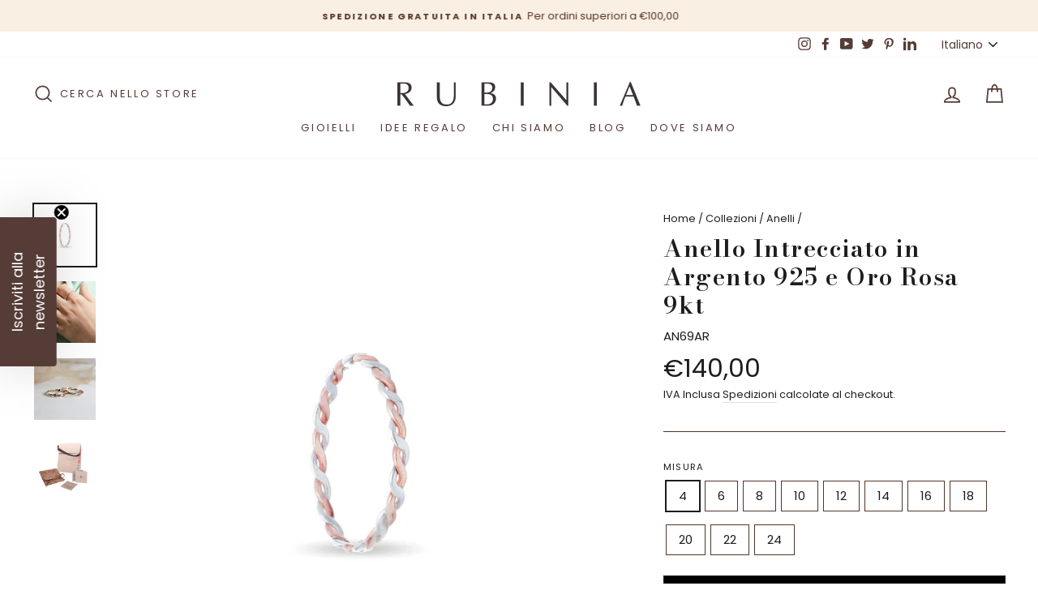

--- FILE ---
content_type: text/html; charset=utf-8
request_url: https://rubinia.com/collections/anelli/products/anello-intrecciato-in-argento-925-e-oro-rosa-9kt
body_size: 54874
content:
<!doctype html>
<html class="no-js" lang="it" dir="ltr">
  <head>
    <!-- nascondi pagina privata -->
    

    
    <!-- Google Tag Manager -->
    <script>
      (function(w,d,s,l,i){w[l]=w[l]||[];w[l].push({'gtm.start':
      new Date().getTime(),event:'gtm.js'});var f=d.getElementsByTagName(s)[0],
      j=d.createElement(s),dl=l!='dataLayer'?'&l='+l:'';j.async=true;j.src=
      'https://www.googletagmanager.com/gtm.js?id='+i+dl;f.parentNode.insertBefore(j,f);
      })(window,document,'script','dataLayer','GTM-59H3CT6');
      
    </script>
    <!-- End Google Tag Manager -->
    <!--
    BODONI MODA (non supportato dalle impostazioni del tema) + Poppins
    -->
    <link rel="preconnect" href="https://fonts.googleapis.com">
    <link rel="preconnect" href="https://fonts.gstatic.com" crossorigin>
    <link href="https://fonts.googleapis.com/css2?family=Bodoni+Moda:ital,opsz,wght@0,6..96,400..900;1,6..96,400..900&family=Poppins:ital,wght@0,300;0,400;0,500;0,600;0,700;1,300;1,400;1,500;1,600;1,700&display=swap" rel="stylesheet">
    <link href="https://fonts.googleapis.com/css2?family=Bodoni+Moda:ital,opsz,wght@0,6..96,400..900;1,6..96,400..900&display=swap" rel="stylesheet">

    <!-- TrustBox script -->
    <script type="text/javascript" src="//widget.trustpilot.com/bootstrap/v5/tp.widget.bootstrap.min.js" async></script>
    <!-- End TrustBox script -->

    <!-- Infinite Options Fast Loading Script By ShopPad -->
    <script
      src="//d1liekpayvooaz.cloudfront.net/apps/customizery/customizery.js?shop=rubinia-gioielli.myshopify.com"
    ></script>
    <meta charset="utf-8">
    <meta http-equiv="X-UA-Compatible" content="IE=edge,chrome=1">
    <meta name="viewport" content="width=device-width,initial-scale=1">
    <meta name="theme-color" content="#ffffff">
   
  
  
    <link rel="canonical" href="https://rubinia.com/collections/anelli" />
  

    <link rel="preconnect" href="https://cdn.shopify.com">
    <link rel="preconnect" href="https://fonts.shopifycdn.com">
    <link rel="dns-prefetch" href="https://productreviews.shopifycdn.com">
    <link rel="dns-prefetch" href="https://ajax.googleapis.com">
    <link rel="dns-prefetch" href="https://maps.googleapis.com">
    <link rel="dns-prefetch" href="https://maps.gstatic.com"><link rel="shortcut icon" href="//rubinia.com/cdn/shop/files/Senza_titolo-2_32x32.png?v=1719309949" type="image/png"><title>Anello Intrecciato in Argento 925 e Oro Rosa 9kt
&ndash; Rubinia
</title>
<meta name="description" content="Anello Filodamore in Argento 925 e oro Rosa 9 kt : due leghe miscelate in un prezioso intreccio realizzato a mano, danno vita ad una fedina che simboleggia l’unione di due anime che si sono incontrate per vivere una vita insieme. Anello dalla linea semplice ed essenziale che puoi indossare tutti i giorni insieme ad alt"><meta property="og:site_name" content="Rubinia">
  <meta property="og:url" content="https://rubinia.com/products/anello-intrecciato-in-argento-925-e-oro-rosa-9kt">
  <meta property="og:title" content="Anello Intrecciato in Argento 925 e Oro Rosa 9kt">
  <meta property="og:type" content="product">
  <meta property="og:description" content="Anello Filodamore in Argento 925 e oro Rosa 9 kt : due leghe miscelate in un prezioso intreccio realizzato a mano, danno vita ad una fedina che simboleggia l’unione di due anime che si sono incontrate per vivere una vita insieme. Anello dalla linea semplice ed essenziale che puoi indossare tutti i giorni insieme ad alt"><meta property="og:image" content="http://rubinia.com/cdn/shop/products/AN69AR_A_1200x1200.jpg?v=1621591577"><meta property="og:image" content="http://rubinia.com/cdn/shop/files/Post_quadrati_2_4_1200x1200.jpg?v=1718362718"><meta property="og:image" content="http://rubinia.com/cdn/shop/files/21_AN69AR_quad_2_1200x1200.jpg?v=1689343130">
  <meta property="og:image:secure_url" content="https://rubinia.com/cdn/shop/products/AN69AR_A_1200x1200.jpg?v=1621591577"><meta property="og:image:secure_url" content="https://rubinia.com/cdn/shop/files/Post_quadrati_2_4_1200x1200.jpg?v=1718362718"><meta property="og:image:secure_url" content="https://rubinia.com/cdn/shop/files/21_AN69AR_quad_2_1200x1200.jpg?v=1689343130">
  <meta name="twitter:site" content="@rubiniaofficial">
  <meta name="twitter:card" content="summary_large_image">
  <meta name="twitter:title" content="Anello Intrecciato in Argento 925 e Oro Rosa 9kt">
  <meta name="twitter:description" content="Anello Filodamore in Argento 925 e oro Rosa 9 kt : due leghe miscelate in un prezioso intreccio realizzato a mano, danno vita ad una fedina che simboleggia l’unione di due anime che si sono incontrate per vivere una vita insieme. Anello dalla linea semplice ed essenziale che puoi indossare tutti i giorni insieme ad alt">
<style data-shopify>@font-face {
  font-family: "Bodoni Moda";
  font-weight: 400;
  font-style: normal;
  font-display: swap;
  src: url("//rubinia.com/cdn/fonts/bodoni_moda/bodonimoda_n4.025af1859727a91866b3c708393a6dc972156491.woff2") format("woff2"),
       url("//rubinia.com/cdn/fonts/bodoni_moda/bodonimoda_n4.aebb4417dfed0dc5ec4a330249c3862add089916.woff") format("woff");
}

  @font-face {
  font-family: Poppins;
  font-weight: 400;
  font-style: normal;
  font-display: swap;
  src: url("//rubinia.com/cdn/fonts/poppins/poppins_n4.0ba78fa5af9b0e1a374041b3ceaadf0a43b41362.woff2") format("woff2"),
       url("//rubinia.com/cdn/fonts/poppins/poppins_n4.214741a72ff2596839fc9760ee7a770386cf16ca.woff") format("woff");
}


  @font-face {
  font-family: Poppins;
  font-weight: 600;
  font-style: normal;
  font-display: swap;
  src: url("//rubinia.com/cdn/fonts/poppins/poppins_n6.aa29d4918bc243723d56b59572e18228ed0786f6.woff2") format("woff2"),
       url("//rubinia.com/cdn/fonts/poppins/poppins_n6.5f815d845fe073750885d5b7e619ee00e8111208.woff") format("woff");
}

  @font-face {
  font-family: Poppins;
  font-weight: 400;
  font-style: italic;
  font-display: swap;
  src: url("//rubinia.com/cdn/fonts/poppins/poppins_i4.846ad1e22474f856bd6b81ba4585a60799a9f5d2.woff2") format("woff2"),
       url("//rubinia.com/cdn/fonts/poppins/poppins_i4.56b43284e8b52fc64c1fd271f289a39e8477e9ec.woff") format("woff");
}

  @font-face {
  font-family: Poppins;
  font-weight: 600;
  font-style: italic;
  font-display: swap;
  src: url("//rubinia.com/cdn/fonts/poppins/poppins_i6.bb8044d6203f492888d626dafda3c2999253e8e9.woff2") format("woff2"),
       url("//rubinia.com/cdn/fonts/poppins/poppins_i6.e233dec1a61b1e7dead9f920159eda42280a02c3.woff") format("woff");
}

</style><link href="//rubinia.com/cdn/shop/t/8/assets/theme.css?v=117617142830130121891749656341" rel="stylesheet" type="text/css" media="all" />
<style data-shopify>:root {
    --typeHeaderPrimary: "Bodoni Moda";
    --typeHeaderFallback: serif;
    --typeHeaderSize: 35px;
    --typeHeaderWeight: 400;
    --typeHeaderLineHeight: 1.2;
    /*--typeHeaderSpacing: 0.0em;*/

    --typeBasePrimary:Poppins;
    --typeBaseFallback:sans-serif;
    --typeBaseSize: 15px;
    --typeBaseWeight: 400;
    --typeBaseSpacing: 0.0em;
    --typeBaseLineHeight: 1.5;

    --typeCollectionTitle: 18px;

    --iconWeight: 4px;
    --iconLinecaps: miter;

    
      --buttonRadius: 0px;
    

    --colorGridOverlayOpacity: 0.1;
  }</style><script>
      document.documentElement.className = document.documentElement.className.replace('no-js', 'js');

      window.theme = window.theme || {};
      theme.routes = {
        home: "/",
        cart: "/cart",
        cartAdd: "/cart/add.js",
        cartChange: "/cart/change"
      };
      theme.strings = {
        soldOut: "Esaurito",
        unavailable: "Non disponibile",
        stockLabel: "Solo [count] prodotti disponibili!",
        willNotShipUntil: "I18n Error: Missing interpolation value \u0026quot;data\u0026quot; for \u0026quot; Non verrà spedito fino a {{ data }}\u0026quot;",
        willBeInStockAfter: "Sarà disponibile dopo il [date]",
        waitingForStock: " Inventario in arrivo",
        savePrice: "Sconto [saved_amount]",
        cartEmpty: "Il tuo carrello è vuoto",
        cartTermsConfirmation: "Devi essere d\u0026#39;accordo con i termini e le condizioni di vendita per effettuare il check-out"
      };
      theme.settings = {
        dynamicVariantsEnable: true,
        dynamicVariantType: "button",
        cartType: "page",
        moneyFormat: "€{{amount_with_comma_separator}}",
        saveType: "percent",
        recentlyViewedEnabled: false,
        predictiveSearch: true,
        predictiveSearchType: "product",
        inventoryThreshold: 10,
        quickView: false,
        themeName: 'Impulse',
        themeVersion: "3.6.2"
      };
    </script>

    <script>window.performance && window.performance.mark && window.performance.mark('shopify.content_for_header.start');</script><meta name="google-site-verification" content="nCANekNWeLjWRwngW5B4phg81E0-7NH-HAWWh7gK1Jo">
<meta id="shopify-digital-wallet" name="shopify-digital-wallet" content="/53269364936/digital_wallets/dialog">
<meta name="shopify-checkout-api-token" content="b431b69e7d71aa21bf368ecd1477e6fe">
<meta id="in-context-paypal-metadata" data-shop-id="53269364936" data-venmo-supported="false" data-environment="production" data-locale="it_IT" data-paypal-v4="true" data-currency="EUR">
<link rel="alternate" hreflang="x-default" href="https://rubinia.com/products/anello-intrecciato-in-argento-925-e-oro-rosa-9kt">
<link rel="alternate" hreflang="it" href="https://rubinia.com/products/anello-intrecciato-in-argento-925-e-oro-rosa-9kt">
<link rel="alternate" hreflang="en" href="https://rubinia.com/en/products/ring-braided-in-silver-925-and-rose-gold-9kt">
<link rel="alternate" type="application/json+oembed" href="https://rubinia.com/products/anello-intrecciato-in-argento-925-e-oro-rosa-9kt.oembed">
<script async="async" src="/checkouts/internal/preloads.js?locale=it-IT"></script>
<script id="apple-pay-shop-capabilities" type="application/json">{"shopId":53269364936,"countryCode":"IT","currencyCode":"EUR","merchantCapabilities":["supports3DS"],"merchantId":"gid:\/\/shopify\/Shop\/53269364936","merchantName":"Rubinia","requiredBillingContactFields":["postalAddress","email","phone"],"requiredShippingContactFields":["postalAddress","email","phone"],"shippingType":"shipping","supportedNetworks":["visa","maestro","masterCard","amex"],"total":{"type":"pending","label":"Rubinia","amount":"1.00"},"shopifyPaymentsEnabled":true,"supportsSubscriptions":true}</script>
<script id="shopify-features" type="application/json">{"accessToken":"b431b69e7d71aa21bf368ecd1477e6fe","betas":["rich-media-storefront-analytics"],"domain":"rubinia.com","predictiveSearch":true,"shopId":53269364936,"locale":"it"}</script>
<script>var Shopify = Shopify || {};
Shopify.shop = "rubinia-gioielli.myshopify.com";
Shopify.locale = "it";
Shopify.currency = {"active":"EUR","rate":"1.0"};
Shopify.country = "IT";
Shopify.theme = {"name":"Rubinia Gioielli","id":174699643226,"schema_name":"Impulse","schema_version":"3.6.2","theme_store_id":857,"role":"main"};
Shopify.theme.handle = "null";
Shopify.theme.style = {"id":null,"handle":null};
Shopify.cdnHost = "rubinia.com/cdn";
Shopify.routes = Shopify.routes || {};
Shopify.routes.root = "/";</script>
<script type="module">!function(o){(o.Shopify=o.Shopify||{}).modules=!0}(window);</script>
<script>!function(o){function n(){var o=[];function n(){o.push(Array.prototype.slice.apply(arguments))}return n.q=o,n}var t=o.Shopify=o.Shopify||{};t.loadFeatures=n(),t.autoloadFeatures=n()}(window);</script>
<script id="shop-js-analytics" type="application/json">{"pageType":"product"}</script>
<script defer="defer" async type="module" src="//rubinia.com/cdn/shopifycloud/shop-js/modules/v2/client.init-shop-cart-sync_B0kkjBRt.it.esm.js"></script>
<script defer="defer" async type="module" src="//rubinia.com/cdn/shopifycloud/shop-js/modules/v2/chunk.common_AgTufRUD.esm.js"></script>
<script type="module">
  await import("//rubinia.com/cdn/shopifycloud/shop-js/modules/v2/client.init-shop-cart-sync_B0kkjBRt.it.esm.js");
await import("//rubinia.com/cdn/shopifycloud/shop-js/modules/v2/chunk.common_AgTufRUD.esm.js");

  window.Shopify.SignInWithShop?.initShopCartSync?.({"fedCMEnabled":true,"windoidEnabled":true});

</script>
<script>(function() {
  var isLoaded = false;
  function asyncLoad() {
    if (isLoaded) return;
    isLoaded = true;
    var urls = ["\/\/d1liekpayvooaz.cloudfront.net\/apps\/customizery\/customizery.js?shop=rubinia-gioielli.myshopify.com","https:\/\/shopify.livechatinc.com\/api\/v2\/script\/e103fde4-9a58-4625-ba3b-9b2fd4887dc7\/widget.js?shop=rubinia-gioielli.myshopify.com","https:\/\/static.klaviyo.com\/onsite\/js\/klaviyo.js?company_id=Yg43UJ\u0026shop=rubinia-gioielli.myshopify.com","https:\/\/cdn.tabarn.app\/cdn\/automatic-discount\/automatic-discount-v2.min.js?shop=rubinia-gioielli.myshopify.com","https:\/\/ecommplugins-scripts.trustpilot.com\/v2.1\/js\/header.min.js?settings=eyJrZXkiOiJlSTVYb21SZFo4aDNXUzM0IiwicyI6Im5vbmUifQ==\u0026shop=rubinia-gioielli.myshopify.com","https:\/\/ecommplugins-trustboxsettings.trustpilot.com\/rubinia-gioielli.myshopify.com.js?settings=1719232651578\u0026shop=rubinia-gioielli.myshopify.com","https:\/\/s3.eu-west-1.amazonaws.com\/production-klarna-il-shopify-osm\/e4ed485f4434fc99f5aa3b93cca936c341960f05\/rubinia-gioielli.myshopify.com-1731679156710.js?shop=rubinia-gioielli.myshopify.com","https:\/\/cdn.hextom.com\/js\/eventpromotionbar.js?shop=rubinia-gioielli.myshopify.com"];
    for (var i = 0; i < urls.length; i++) {
      var s = document.createElement('script');
      s.type = 'text/javascript';
      s.async = true;
      s.src = urls[i];
      var x = document.getElementsByTagName('script')[0];
      x.parentNode.insertBefore(s, x);
    }
  };
  if(window.attachEvent) {
    window.attachEvent('onload', asyncLoad);
  } else {
    window.addEventListener('load', asyncLoad, false);
  }
})();</script>
<script id="__st">var __st={"a":53269364936,"offset":3600,"reqid":"de75f63e-45d6-47e4-9c9f-acabac7157cc-1768809983","pageurl":"rubinia.com\/collections\/anelli\/products\/anello-intrecciato-in-argento-925-e-oro-rosa-9kt","u":"7121d768603d","p":"product","rtyp":"product","rid":6604311101640};</script>
<script>window.ShopifyPaypalV4VisibilityTracking = true;</script>
<script id="captcha-bootstrap">!function(){'use strict';const t='contact',e='account',n='new_comment',o=[[t,t],['blogs',n],['comments',n],[t,'customer']],c=[[e,'customer_login'],[e,'guest_login'],[e,'recover_customer_password'],[e,'create_customer']],r=t=>t.map((([t,e])=>`form[action*='/${t}']:not([data-nocaptcha='true']) input[name='form_type'][value='${e}']`)).join(','),a=t=>()=>t?[...document.querySelectorAll(t)].map((t=>t.form)):[];function s(){const t=[...o],e=r(t);return a(e)}const i='password',u='form_key',d=['recaptcha-v3-token','g-recaptcha-response','h-captcha-response',i],f=()=>{try{return window.sessionStorage}catch{return}},m='__shopify_v',_=t=>t.elements[u];function p(t,e,n=!1){try{const o=window.sessionStorage,c=JSON.parse(o.getItem(e)),{data:r}=function(t){const{data:e,action:n}=t;return t[m]||n?{data:e,action:n}:{data:t,action:n}}(c);for(const[e,n]of Object.entries(r))t.elements[e]&&(t.elements[e].value=n);n&&o.removeItem(e)}catch(o){console.error('form repopulation failed',{error:o})}}const l='form_type',E='cptcha';function T(t){t.dataset[E]=!0}const w=window,h=w.document,L='Shopify',v='ce_forms',y='captcha';let A=!1;((t,e)=>{const n=(g='f06e6c50-85a8-45c8-87d0-21a2b65856fe',I='https://cdn.shopify.com/shopifycloud/storefront-forms-hcaptcha/ce_storefront_forms_captcha_hcaptcha.v1.5.2.iife.js',D={infoText:'Protetto da hCaptcha',privacyText:'Privacy',termsText:'Termini'},(t,e,n)=>{const o=w[L][v],c=o.bindForm;if(c)return c(t,g,e,D).then(n);var r;o.q.push([[t,g,e,D],n]),r=I,A||(h.body.append(Object.assign(h.createElement('script'),{id:'captcha-provider',async:!0,src:r})),A=!0)});var g,I,D;w[L]=w[L]||{},w[L][v]=w[L][v]||{},w[L][v].q=[],w[L][y]=w[L][y]||{},w[L][y].protect=function(t,e){n(t,void 0,e),T(t)},Object.freeze(w[L][y]),function(t,e,n,w,h,L){const[v,y,A,g]=function(t,e,n){const i=e?o:[],u=t?c:[],d=[...i,...u],f=r(d),m=r(i),_=r(d.filter((([t,e])=>n.includes(e))));return[a(f),a(m),a(_),s()]}(w,h,L),I=t=>{const e=t.target;return e instanceof HTMLFormElement?e:e&&e.form},D=t=>v().includes(t);t.addEventListener('submit',(t=>{const e=I(t);if(!e)return;const n=D(e)&&!e.dataset.hcaptchaBound&&!e.dataset.recaptchaBound,o=_(e),c=g().includes(e)&&(!o||!o.value);(n||c)&&t.preventDefault(),c&&!n&&(function(t){try{if(!f())return;!function(t){const e=f();if(!e)return;const n=_(t);if(!n)return;const o=n.value;o&&e.removeItem(o)}(t);const e=Array.from(Array(32),(()=>Math.random().toString(36)[2])).join('');!function(t,e){_(t)||t.append(Object.assign(document.createElement('input'),{type:'hidden',name:u})),t.elements[u].value=e}(t,e),function(t,e){const n=f();if(!n)return;const o=[...t.querySelectorAll(`input[type='${i}']`)].map((({name:t})=>t)),c=[...d,...o],r={};for(const[a,s]of new FormData(t).entries())c.includes(a)||(r[a]=s);n.setItem(e,JSON.stringify({[m]:1,action:t.action,data:r}))}(t,e)}catch(e){console.error('failed to persist form',e)}}(e),e.submit())}));const S=(t,e)=>{t&&!t.dataset[E]&&(n(t,e.some((e=>e===t))),T(t))};for(const o of['focusin','change'])t.addEventListener(o,(t=>{const e=I(t);D(e)&&S(e,y())}));const B=e.get('form_key'),M=e.get(l),P=B&&M;t.addEventListener('DOMContentLoaded',(()=>{const t=y();if(P)for(const e of t)e.elements[l].value===M&&p(e,B);[...new Set([...A(),...v().filter((t=>'true'===t.dataset.shopifyCaptcha))])].forEach((e=>S(e,t)))}))}(h,new URLSearchParams(w.location.search),n,t,e,['guest_login'])})(!0,!0)}();</script>
<script integrity="sha256-4kQ18oKyAcykRKYeNunJcIwy7WH5gtpwJnB7kiuLZ1E=" data-source-attribution="shopify.loadfeatures" defer="defer" src="//rubinia.com/cdn/shopifycloud/storefront/assets/storefront/load_feature-a0a9edcb.js" crossorigin="anonymous"></script>
<script data-source-attribution="shopify.dynamic_checkout.dynamic.init">var Shopify=Shopify||{};Shopify.PaymentButton=Shopify.PaymentButton||{isStorefrontPortableWallets:!0,init:function(){window.Shopify.PaymentButton.init=function(){};var t=document.createElement("script");t.src="https://rubinia.com/cdn/shopifycloud/portable-wallets/latest/portable-wallets.it.js",t.type="module",document.head.appendChild(t)}};
</script>
<script data-source-attribution="shopify.dynamic_checkout.buyer_consent">
  function portableWalletsHideBuyerConsent(e){var t=document.getElementById("shopify-buyer-consent"),n=document.getElementById("shopify-subscription-policy-button");t&&n&&(t.classList.add("hidden"),t.setAttribute("aria-hidden","true"),n.removeEventListener("click",e))}function portableWalletsShowBuyerConsent(e){var t=document.getElementById("shopify-buyer-consent"),n=document.getElementById("shopify-subscription-policy-button");t&&n&&(t.classList.remove("hidden"),t.removeAttribute("aria-hidden"),n.addEventListener("click",e))}window.Shopify?.PaymentButton&&(window.Shopify.PaymentButton.hideBuyerConsent=portableWalletsHideBuyerConsent,window.Shopify.PaymentButton.showBuyerConsent=portableWalletsShowBuyerConsent);
</script>
<script>
  function portableWalletsCleanup(e){e&&e.src&&console.error("Failed to load portable wallets script "+e.src);var t=document.querySelectorAll("shopify-accelerated-checkout .shopify-payment-button__skeleton, shopify-accelerated-checkout-cart .wallet-cart-button__skeleton"),e=document.getElementById("shopify-buyer-consent");for(let e=0;e<t.length;e++)t[e].remove();e&&e.remove()}function portableWalletsNotLoadedAsModule(e){e instanceof ErrorEvent&&"string"==typeof e.message&&e.message.includes("import.meta")&&"string"==typeof e.filename&&e.filename.includes("portable-wallets")&&(window.removeEventListener("error",portableWalletsNotLoadedAsModule),window.Shopify.PaymentButton.failedToLoad=e,"loading"===document.readyState?document.addEventListener("DOMContentLoaded",window.Shopify.PaymentButton.init):window.Shopify.PaymentButton.init())}window.addEventListener("error",portableWalletsNotLoadedAsModule);
</script>

<script type="module" src="https://rubinia.com/cdn/shopifycloud/portable-wallets/latest/portable-wallets.it.js" onError="portableWalletsCleanup(this)" crossorigin="anonymous"></script>
<script nomodule>
  document.addEventListener("DOMContentLoaded", portableWalletsCleanup);
</script>

<link id="shopify-accelerated-checkout-styles" rel="stylesheet" media="screen" href="https://rubinia.com/cdn/shopifycloud/portable-wallets/latest/accelerated-checkout-backwards-compat.css" crossorigin="anonymous">
<style id="shopify-accelerated-checkout-cart">
        #shopify-buyer-consent {
  margin-top: 1em;
  display: inline-block;
  width: 100%;
}

#shopify-buyer-consent.hidden {
  display: none;
}

#shopify-subscription-policy-button {
  background: none;
  border: none;
  padding: 0;
  text-decoration: underline;
  font-size: inherit;
  cursor: pointer;
}

#shopify-subscription-policy-button::before {
  box-shadow: none;
}

      </style>

<script>window.performance && window.performance.mark && window.performance.mark('shopify.content_for_header.end');</script>

    <script src="//rubinia.com/cdn/shop/t/8/assets/vendor-scripts-v7.js" defer="defer"></script><script src="//rubinia.com/cdn/shop/t/8/assets/theme.js?v=9435249751767744711731594209" defer="defer"></script><link href="//rubinia.com/cdn/shop/t/8/assets/ndnapps-formbuilder-styles.css?v=83016642670936672021731594209" rel="stylesheet" type="text/css" media="all" />
    <script src="https://code.jquery.com/jquery-3.5.1.min.js"></script>
    <link href="//rubinia.com/cdn/shop/t/8/assets/ndnapps-contactform-styles.css?v=7790688120896190361731594209" rel="stylesheet" type="text/css" media="all" />
    <!-- "snippets/weglot_hreftags.liquid" was not rendered, the associated app was uninstalled -->
    <!-- "snippets/weglot_switcher.liquid" was not rendered, the associated app was uninstalled -->
    
    <script type="text/javascript">
  //BOOSTER APPS COMMON JS CODE
  window.BoosterApps = window.BoosterApps || {};
  window.BoosterApps.common = window.BoosterApps.common || {};
  window.BoosterApps.common.shop = {
    permanent_domain: 'rubinia-gioielli.myshopify.com',
    currency: "EUR",
    money_format: "€{{amount_with_comma_separator}}",
    id: 53269364936
  };
  

  window.BoosterApps.common.template = 'product';
  window.BoosterApps.common.cart = {};
  window.BoosterApps.common.vapid_public_key = "BO5RJ2FA8w6MW2Qt1_MKSFtoVpVjUMLYkHb2arb7zZxEaYGTMuLvmZGabSHj8q0EwlzLWBAcAU_0z-z9Xps8kF8=";

  window.BoosterApps.cs_app_url = "/apps/ba_fb_app";

  window.BoosterApps.global_config = {"asset_urls":{"loy":{"init_js":"https:\/\/cdn.shopify.com\/s\/files\/1\/0194\/1736\/6592\/t\/1\/assets\/ba_loy_init.js?v=1643899006","widget_js":"https:\/\/cdn.shopify.com\/s\/files\/1\/0194\/1736\/6592\/t\/1\/assets\/ba_loy_widget.js?v=1643899010","widget_css":"https:\/\/cdn.shopify.com\/s\/files\/1\/0194\/1736\/6592\/t\/1\/assets\/ba_loy_widget.css?v=1630424861"},"rev":{"init_js":null,"widget_js":null,"modal_js":null,"widget_css":null,"modal_css":null},"pu":{"init_js":"https:\/\/cdn.shopify.com\/s\/files\/1\/0194\/1736\/6592\/t\/1\/assets\/ba_pu_init.js?v=1635877170"},"bis":{"init_js":"https:\/\/cdn.shopify.com\/s\/files\/1\/0194\/1736\/6592\/t\/1\/assets\/ba_bis_init.js?v=1633795418","modal_js":"https:\/\/cdn.shopify.com\/s\/files\/1\/0194\/1736\/6592\/t\/1\/assets\/ba_bis_modal.js?v=1633795421","modal_css":"https:\/\/cdn.shopify.com\/s\/files\/1\/0194\/1736\/6592\/t\/1\/assets\/ba_bis_modal.css?v=1620346071"},"widgets":{"init_js":"https:\/\/cdn.shopify.com\/s\/files\/1\/0194\/1736\/6592\/t\/1\/assets\/ba_widget_init.js?v=1644087665","modal_js":"https:\/\/cdn.shopify.com\/s\/files\/1\/0194\/1736\/6592\/t\/1\/assets\/ba_widget_modal.js?v=1643989786","modal_css":"https:\/\/cdn.shopify.com\/s\/files\/1\/0194\/1736\/6592\/t\/1\/assets\/ba_widget_modal.css?v=1643989789"},"global":{"helper_js":"https:\/\/cdn.shopify.com\/s\/files\/1\/0194\/1736\/6592\/t\/1\/assets\/ba_tracking.js?v=1637601969"}},"proxy_paths":{"pu":"\/apps\/ba_fb_app","app_metrics":"\/apps\/ba_fb_app\/app_metrics","push_subscription":"\/apps\/ba_fb_app\/push"},"aat":["cookie","seo","pu"],"pv":false,"sts":false,"bam":true,"base_money_format":"€{{amount_with_comma_separator}}"};



    window.BoosterApps.pu_config = {"push_prompt_cover_enabled":false,"push_prompt_cover_title":"One small step","push_prompt_cover_message":"Allow your browser to receive notifications","subscription_plan_exceeded_limits":false};


  for (i = 0; i < window.localStorage.length; i++) {
    var key = window.localStorage.key(i);
    if (key.slice(0,10) === "ba_msg_sub") {
      window.BoosterApps.can_update_cart = true;
    }
  }

  
    if (window.BoosterApps.common.template == 'product'){
      window.BoosterApps.common.product = {
        id: 6604311101640, price: 14000, handle: "anello-intrecciato-in-argento-925-e-oro-rosa-9kt", tags: ["Anelli","Argento 925","Cupido","Filodamore","Oro Rosa 9kt","Per lei"],
        available: true, title: "Anello Intrecciato in Argento 925 e Oro Rosa 9kt", variants: [{"id":39490470707400,"title":"4","option1":"4","option2":null,"option3":null,"sku":"AN69AR","requires_shipping":true,"taxable":true,"featured_image":null,"available":true,"name":"Anello Intrecciato in Argento 925 e Oro Rosa 9kt - 4","public_title":"4","options":["4"],"price":14000,"weight":0,"compare_at_price":null,"inventory_management":"shopify","barcode":"","requires_selling_plan":false,"selling_plan_allocations":[]},{"id":39490470740168,"title":"6","option1":"6","option2":null,"option3":null,"sku":"AN69AR","requires_shipping":true,"taxable":true,"featured_image":null,"available":true,"name":"Anello Intrecciato in Argento 925 e Oro Rosa 9kt - 6","public_title":"6","options":["6"],"price":14000,"weight":0,"compare_at_price":null,"inventory_management":"shopify","barcode":"","requires_selling_plan":false,"selling_plan_allocations":[]},{"id":39490470772936,"title":"8","option1":"8","option2":null,"option3":null,"sku":"AN69AR","requires_shipping":true,"taxable":true,"featured_image":null,"available":true,"name":"Anello Intrecciato in Argento 925 e Oro Rosa 9kt - 8","public_title":"8","options":["8"],"price":14000,"weight":0,"compare_at_price":null,"inventory_management":"shopify","barcode":"","requires_selling_plan":false,"selling_plan_allocations":[]},{"id":39490470805704,"title":"10","option1":"10","option2":null,"option3":null,"sku":"AN69AR","requires_shipping":true,"taxable":true,"featured_image":null,"available":true,"name":"Anello Intrecciato in Argento 925 e Oro Rosa 9kt - 10","public_title":"10","options":["10"],"price":14000,"weight":0,"compare_at_price":null,"inventory_management":"shopify","barcode":"","requires_selling_plan":false,"selling_plan_allocations":[]},{"id":39490470838472,"title":"12","option1":"12","option2":null,"option3":null,"sku":"AN69AR","requires_shipping":true,"taxable":true,"featured_image":null,"available":true,"name":"Anello Intrecciato in Argento 925 e Oro Rosa 9kt - 12","public_title":"12","options":["12"],"price":14000,"weight":0,"compare_at_price":null,"inventory_management":"shopify","barcode":"","requires_selling_plan":false,"selling_plan_allocations":[]},{"id":39490470871240,"title":"14","option1":"14","option2":null,"option3":null,"sku":"AN69AR","requires_shipping":true,"taxable":true,"featured_image":null,"available":true,"name":"Anello Intrecciato in Argento 925 e Oro Rosa 9kt - 14","public_title":"14","options":["14"],"price":14000,"weight":0,"compare_at_price":null,"inventory_management":"shopify","barcode":"","requires_selling_plan":false,"selling_plan_allocations":[]},{"id":39490470904008,"title":"16","option1":"16","option2":null,"option3":null,"sku":"AN69AR","requires_shipping":true,"taxable":true,"featured_image":null,"available":true,"name":"Anello Intrecciato in Argento 925 e Oro Rosa 9kt - 16","public_title":"16","options":["16"],"price":14000,"weight":0,"compare_at_price":null,"inventory_management":"shopify","barcode":"","requires_selling_plan":false,"selling_plan_allocations":[]},{"id":39490470936776,"title":"18","option1":"18","option2":null,"option3":null,"sku":"AN69AR","requires_shipping":true,"taxable":true,"featured_image":null,"available":true,"name":"Anello Intrecciato in Argento 925 e Oro Rosa 9kt - 18","public_title":"18","options":["18"],"price":14000,"weight":0,"compare_at_price":null,"inventory_management":"shopify","barcode":"","requires_selling_plan":false,"selling_plan_allocations":[]},{"id":39490470969544,"title":"20","option1":"20","option2":null,"option3":null,"sku":"AN69AR","requires_shipping":true,"taxable":true,"featured_image":null,"available":true,"name":"Anello Intrecciato in Argento 925 e Oro Rosa 9kt - 20","public_title":"20","options":["20"],"price":14000,"weight":0,"compare_at_price":null,"inventory_management":"shopify","barcode":"","requires_selling_plan":false,"selling_plan_allocations":[]},{"id":39490471002312,"title":"22","option1":"22","option2":null,"option3":null,"sku":"AN69AR","requires_shipping":true,"taxable":true,"featured_image":null,"available":true,"name":"Anello Intrecciato in Argento 925 e Oro Rosa 9kt - 22","public_title":"22","options":["22"],"price":14000,"weight":0,"compare_at_price":null,"inventory_management":"shopify","barcode":"","requires_selling_plan":false,"selling_plan_allocations":[]},{"id":39490471035080,"title":"24","option1":"24","option2":null,"option3":null,"sku":"AN69AR","requires_shipping":true,"taxable":true,"featured_image":null,"available":true,"name":"Anello Intrecciato in Argento 925 e Oro Rosa 9kt - 24","public_title":"24","options":["24"],"price":14000,"weight":0,"compare_at_price":null,"inventory_management":"shopify","barcode":"","requires_selling_plan":false,"selling_plan_allocations":[]}]
      };
      window.BoosterApps.common.product.review_data = null;
    }
  

</script>


<script type="text/javascript">
  !function(e){var t={};function r(n){if(t[n])return t[n].exports;var o=t[n]={i:n,l:!1,exports:{}};return e[n].call(o.exports,o,o.exports,r),o.l=!0,o.exports}r.m=e,r.c=t,r.d=function(e,t,n){r.o(e,t)||Object.defineProperty(e,t,{enumerable:!0,get:n})},r.r=function(e){"undefined"!==typeof Symbol&&Symbol.toStringTag&&Object.defineProperty(e,Symbol.toStringTag,{value:"Module"}),Object.defineProperty(e,"__esModule",{value:!0})},r.t=function(e,t){if(1&t&&(e=r(e)),8&t)return e;if(4&t&&"object"===typeof e&&e&&e.__esModule)return e;var n=Object.create(null);if(r.r(n),Object.defineProperty(n,"default",{enumerable:!0,value:e}),2&t&&"string"!=typeof e)for(var o in e)r.d(n,o,function(t){return e[t]}.bind(null,o));return n},r.n=function(e){var t=e&&e.__esModule?function(){return e.default}:function(){return e};return r.d(t,"a",t),t},r.o=function(e,t){return Object.prototype.hasOwnProperty.call(e,t)},r.p="https://rivo.io/apps/push-marketing/packs/",r(r.s=27)}({27:function(e,t){}});
//# sourceMappingURL=application-8f6cbfa7fa510628374c.js.map

  //Global snippet for Booster Apps
  //this is updated automatically - do not edit manually.

  function loadScript(src, defer, done) {
    var js = document.createElement('script');
    js.src = src;
    js.defer = defer;
    js.onload = function(){done();};
    js.onerror = function(){
      done(new Error('Failed to load script ' + src));
    };
    document.head.appendChild(js);
  }

  function browserSupportsAllFeatures() {
    return window.Promise && window.fetch && window.Symbol;
  }

  if (browserSupportsAllFeatures()) {
    main();
  } else {
    loadScript('https://polyfill-fastly.net/v3/polyfill.min.js?features=Promise,fetch', true, main);
  }

  function loadAppScripts(){



      loadScript(window.BoosterApps.global_config.asset_urls.pu.init_js, true, function(){});
  }

  function main(err) {
    //isolate the scope
    loadScript(window.BoosterApps.global_config.asset_urls.global.helper_js, false, loadAppScripts);
  }
</script>

    <script>
        document.addEventListener('crPickupActivated', function (e) {
      	jqCR('#store-search').prepend('<input type="text" name="pickup-store-search" id="pickup-store-search" onkeyup="storePickup.storeFilter()" placeholder="Search your location" class="valid" aria-invalid="false">')


      }) 
    </script>
    <!--MS Clarity -->
    <script type="text/javascript">
        (function(c,l,a,r,i,t,y){
            c[a]=c[a]||function(){(c[a].q=c[a].q||[]).push(arguments)};
            t=l.createElement(r);t.async=1;t.src="https://www.clarity.ms/tag/"+i;
            y=l.getElementsByTagName(r)[0];y.parentNode.insertBefore(t,y);
        })(window, document, "clarity", "script", "mmous77taf");
    </script>
    <!--
      Google tag (gtag.js)
      <script async src="https://www.googletagmanager.com/gtag/js?id=UA-108615605-1"></script>
      <script>
        window.dataLayer = window.dataLayer || [];
        function gtag(){dataLayer.push(arguments);}
        gtag('js', new Date());

        gtag('config', 'UA-108615605-1');

      </script>
    -->

    <!--
      Hotjar Tracking Code for https://rubinia.com
      <script>
          (function(h,o,t,j,a,r){
              h.hj=h.hj||function(){(h.hj.q=h.hj.q||[]).push(arguments)};
              h._hjSettings={hjid:2666249,hjsv:6};
              a=o.getElementsByTagName('head')[0];
              r=o.createElement('script');r.async=1;
              r.src=t+h._hjSettings.hjid+j+h._hjSettings.hjsv;
              a.appendChild(r);
          })(window,document,'https://static.hotjar.com/c/hotjar-','.js?sv=');
      </script>
       Hotjar Tracking Code for https://rubinia.com
    -->

    <!--
      Tracking Code per Eikon
      <script defer src="https://tagger.eikondigital.it/rubinia.js"></script>
      Tracking Code per Eikon
    -->

    <!-- TrustBox script -->
    <script type="text/javascript" src="//widget.trustpilot.com/bootstrap/v5/tp.widget.bootstrap.min.js" async></script>
    <!-- End TrustBox script -->

    

    
<link href="https://maxcdn.bootstrapcdn.com/font-awesome/4.6.1/css/font-awesome.min.css" rel="stylesheet" type="text/css" media="all" />
<link href="//rubinia.com/cdn/shop/t/8/assets/genie-storepickup.css?v=141748423859693189911731594209" rel="stylesheet" type="text/css" media="all" />
<link href="//rubinia.com/cdn/shop/t/8/assets/genie-storepickup-custom.css?v=103959569581802353701731594209" rel="stylesheet" type="text/css" media="all" />
<script src="https://cdn.jsdelivr.net/npm/promise-polyfill@8/dist/polyfill.min.js" type="text/javascript"></script>
<script src="https://cdnjs.cloudflare.com/ajax/libs/moment.js/2.20.1/moment.min.js" type="text/javascript"></script>
<script src="//rubinia.com/cdn/shop/t/8/assets/genie-storepickup-vender.js?v=17853859846165724301731594209" type="text/javascript"></script>
<script src="//rubinia.com/cdn/shop/t/8/assets/genie-storepickup.js?v=45924749682920328811731594209" type="text/javascript"></script>


    



  
  
  
        <!-- tracking form sartoria gioielli x pixel meta -->
      <script>
        document.addEventListener("nfFormSubmitted", function() {
          fbq('track', 'FormSartoriaGioielli');// Nome evento personalizzato per FB Pixel
    });
      </script>
  

<!-- BEGIN app block: shopify://apps/pagefly-page-builder/blocks/app-embed/83e179f7-59a0-4589-8c66-c0dddf959200 -->

<!-- BEGIN app snippet: pagefly-cro-ab-testing-main -->







<script>
  ;(function () {
    const url = new URL(window.location)
    const viewParam = url.searchParams.get('view')
    if (viewParam && viewParam.includes('variant-pf-')) {
      url.searchParams.set('pf_v', viewParam)
      url.searchParams.delete('view')
      window.history.replaceState({}, '', url)
    }
  })()
</script>



<script type='module'>
  
  window.PAGEFLY_CRO = window.PAGEFLY_CRO || {}

  window.PAGEFLY_CRO['data_debug'] = {
    original_template_suffix: "Filodamore",
    allow_ab_test: false,
    ab_test_start_time: 0,
    ab_test_end_time: 0,
    today_date_time: 1768809983000,
  }
  window.PAGEFLY_CRO['GA4'] = { enabled: false}
</script>

<!-- END app snippet -->








  <script src='https://cdn.shopify.com/extensions/019bb4f9-aed6-78a3-be91-e9d44663e6bf/pagefly-page-builder-215/assets/pagefly-helper.js' defer='defer'></script>

  <script src='https://cdn.shopify.com/extensions/019bb4f9-aed6-78a3-be91-e9d44663e6bf/pagefly-page-builder-215/assets/pagefly-general-helper.js' defer='defer'></script>

  <script src='https://cdn.shopify.com/extensions/019bb4f9-aed6-78a3-be91-e9d44663e6bf/pagefly-page-builder-215/assets/pagefly-snap-slider.js' defer='defer'></script>

  <script src='https://cdn.shopify.com/extensions/019bb4f9-aed6-78a3-be91-e9d44663e6bf/pagefly-page-builder-215/assets/pagefly-slideshow-v3.js' defer='defer'></script>

  <script src='https://cdn.shopify.com/extensions/019bb4f9-aed6-78a3-be91-e9d44663e6bf/pagefly-page-builder-215/assets/pagefly-slideshow-v4.js' defer='defer'></script>

  <script src='https://cdn.shopify.com/extensions/019bb4f9-aed6-78a3-be91-e9d44663e6bf/pagefly-page-builder-215/assets/pagefly-glider.js' defer='defer'></script>

  <script src='https://cdn.shopify.com/extensions/019bb4f9-aed6-78a3-be91-e9d44663e6bf/pagefly-page-builder-215/assets/pagefly-slideshow-v1-v2.js' defer='defer'></script>

  <script src='https://cdn.shopify.com/extensions/019bb4f9-aed6-78a3-be91-e9d44663e6bf/pagefly-page-builder-215/assets/pagefly-product-media.js' defer='defer'></script>

  <script src='https://cdn.shopify.com/extensions/019bb4f9-aed6-78a3-be91-e9d44663e6bf/pagefly-page-builder-215/assets/pagefly-product.js' defer='defer'></script>


<script id='pagefly-helper-data' type='application/json'>
  {
    "page_optimization": {
      "assets_prefetching": false
    },
    "elements_asset_mapper": {
      "Accordion": "https://cdn.shopify.com/extensions/019bb4f9-aed6-78a3-be91-e9d44663e6bf/pagefly-page-builder-215/assets/pagefly-accordion.js",
      "Accordion3": "https://cdn.shopify.com/extensions/019bb4f9-aed6-78a3-be91-e9d44663e6bf/pagefly-page-builder-215/assets/pagefly-accordion3.js",
      "CountDown": "https://cdn.shopify.com/extensions/019bb4f9-aed6-78a3-be91-e9d44663e6bf/pagefly-page-builder-215/assets/pagefly-countdown.js",
      "GMap1": "https://cdn.shopify.com/extensions/019bb4f9-aed6-78a3-be91-e9d44663e6bf/pagefly-page-builder-215/assets/pagefly-gmap.js",
      "GMap2": "https://cdn.shopify.com/extensions/019bb4f9-aed6-78a3-be91-e9d44663e6bf/pagefly-page-builder-215/assets/pagefly-gmap.js",
      "GMapBasicV2": "https://cdn.shopify.com/extensions/019bb4f9-aed6-78a3-be91-e9d44663e6bf/pagefly-page-builder-215/assets/pagefly-gmap.js",
      "GMapAdvancedV2": "https://cdn.shopify.com/extensions/019bb4f9-aed6-78a3-be91-e9d44663e6bf/pagefly-page-builder-215/assets/pagefly-gmap.js",
      "HTML.Video": "https://cdn.shopify.com/extensions/019bb4f9-aed6-78a3-be91-e9d44663e6bf/pagefly-page-builder-215/assets/pagefly-htmlvideo.js",
      "HTML.Video2": "https://cdn.shopify.com/extensions/019bb4f9-aed6-78a3-be91-e9d44663e6bf/pagefly-page-builder-215/assets/pagefly-htmlvideo2.js",
      "HTML.Video3": "https://cdn.shopify.com/extensions/019bb4f9-aed6-78a3-be91-e9d44663e6bf/pagefly-page-builder-215/assets/pagefly-htmlvideo2.js",
      "BackgroundVideo": "https://cdn.shopify.com/extensions/019bb4f9-aed6-78a3-be91-e9d44663e6bf/pagefly-page-builder-215/assets/pagefly-htmlvideo2.js",
      "Instagram": "https://cdn.shopify.com/extensions/019bb4f9-aed6-78a3-be91-e9d44663e6bf/pagefly-page-builder-215/assets/pagefly-instagram.js",
      "Instagram2": "https://cdn.shopify.com/extensions/019bb4f9-aed6-78a3-be91-e9d44663e6bf/pagefly-page-builder-215/assets/pagefly-instagram.js",
      "Insta3": "https://cdn.shopify.com/extensions/019bb4f9-aed6-78a3-be91-e9d44663e6bf/pagefly-page-builder-215/assets/pagefly-instagram3.js",
      "Tabs": "https://cdn.shopify.com/extensions/019bb4f9-aed6-78a3-be91-e9d44663e6bf/pagefly-page-builder-215/assets/pagefly-tab.js",
      "Tabs3": "https://cdn.shopify.com/extensions/019bb4f9-aed6-78a3-be91-e9d44663e6bf/pagefly-page-builder-215/assets/pagefly-tab3.js",
      "ProductBox": "https://cdn.shopify.com/extensions/019bb4f9-aed6-78a3-be91-e9d44663e6bf/pagefly-page-builder-215/assets/pagefly-cart.js",
      "FBPageBox2": "https://cdn.shopify.com/extensions/019bb4f9-aed6-78a3-be91-e9d44663e6bf/pagefly-page-builder-215/assets/pagefly-facebook.js",
      "FBLikeButton2": "https://cdn.shopify.com/extensions/019bb4f9-aed6-78a3-be91-e9d44663e6bf/pagefly-page-builder-215/assets/pagefly-facebook.js",
      "TwitterFeed2": "https://cdn.shopify.com/extensions/019bb4f9-aed6-78a3-be91-e9d44663e6bf/pagefly-page-builder-215/assets/pagefly-twitter.js",
      "Paragraph4": "https://cdn.shopify.com/extensions/019bb4f9-aed6-78a3-be91-e9d44663e6bf/pagefly-page-builder-215/assets/pagefly-paragraph4.js",

      "AliReviews": "https://cdn.shopify.com/extensions/019bb4f9-aed6-78a3-be91-e9d44663e6bf/pagefly-page-builder-215/assets/pagefly-3rd-elements.js",
      "BackInStock": "https://cdn.shopify.com/extensions/019bb4f9-aed6-78a3-be91-e9d44663e6bf/pagefly-page-builder-215/assets/pagefly-3rd-elements.js",
      "GloboBackInStock": "https://cdn.shopify.com/extensions/019bb4f9-aed6-78a3-be91-e9d44663e6bf/pagefly-page-builder-215/assets/pagefly-3rd-elements.js",
      "GrowaveWishlist": "https://cdn.shopify.com/extensions/019bb4f9-aed6-78a3-be91-e9d44663e6bf/pagefly-page-builder-215/assets/pagefly-3rd-elements.js",
      "InfiniteOptionsShopPad": "https://cdn.shopify.com/extensions/019bb4f9-aed6-78a3-be91-e9d44663e6bf/pagefly-page-builder-215/assets/pagefly-3rd-elements.js",
      "InkybayProductPersonalizer": "https://cdn.shopify.com/extensions/019bb4f9-aed6-78a3-be91-e9d44663e6bf/pagefly-page-builder-215/assets/pagefly-3rd-elements.js",
      "LimeSpot": "https://cdn.shopify.com/extensions/019bb4f9-aed6-78a3-be91-e9d44663e6bf/pagefly-page-builder-215/assets/pagefly-3rd-elements.js",
      "Loox": "https://cdn.shopify.com/extensions/019bb4f9-aed6-78a3-be91-e9d44663e6bf/pagefly-page-builder-215/assets/pagefly-3rd-elements.js",
      "Opinew": "https://cdn.shopify.com/extensions/019bb4f9-aed6-78a3-be91-e9d44663e6bf/pagefly-page-builder-215/assets/pagefly-3rd-elements.js",
      "Powr": "https://cdn.shopify.com/extensions/019bb4f9-aed6-78a3-be91-e9d44663e6bf/pagefly-page-builder-215/assets/pagefly-3rd-elements.js",
      "ProductReviews": "https://cdn.shopify.com/extensions/019bb4f9-aed6-78a3-be91-e9d44663e6bf/pagefly-page-builder-215/assets/pagefly-3rd-elements.js",
      "PushOwl": "https://cdn.shopify.com/extensions/019bb4f9-aed6-78a3-be91-e9d44663e6bf/pagefly-page-builder-215/assets/pagefly-3rd-elements.js",
      "ReCharge": "https://cdn.shopify.com/extensions/019bb4f9-aed6-78a3-be91-e9d44663e6bf/pagefly-page-builder-215/assets/pagefly-3rd-elements.js",
      "Rivyo": "https://cdn.shopify.com/extensions/019bb4f9-aed6-78a3-be91-e9d44663e6bf/pagefly-page-builder-215/assets/pagefly-3rd-elements.js",
      "TrackingMore": "https://cdn.shopify.com/extensions/019bb4f9-aed6-78a3-be91-e9d44663e6bf/pagefly-page-builder-215/assets/pagefly-3rd-elements.js",
      "Vitals": "https://cdn.shopify.com/extensions/019bb4f9-aed6-78a3-be91-e9d44663e6bf/pagefly-page-builder-215/assets/pagefly-3rd-elements.js",
      "Wiser": "https://cdn.shopify.com/extensions/019bb4f9-aed6-78a3-be91-e9d44663e6bf/pagefly-page-builder-215/assets/pagefly-3rd-elements.js"
    },
    "custom_elements_mapper": {
      "pf-click-action-element": "https://cdn.shopify.com/extensions/019bb4f9-aed6-78a3-be91-e9d44663e6bf/pagefly-page-builder-215/assets/pagefly-click-action-element.js",
      "pf-dialog-element": "https://cdn.shopify.com/extensions/019bb4f9-aed6-78a3-be91-e9d44663e6bf/pagefly-page-builder-215/assets/pagefly-dialog-element.js"
    }
  }
</script>


<!-- END app block --><!-- BEGIN app block: shopify://apps/klaviyo-email-marketing-sms/blocks/klaviyo-onsite-embed/2632fe16-c075-4321-a88b-50b567f42507 -->












  <script async src="https://static.klaviyo.com/onsite/js/Yg43UJ/klaviyo.js?company_id=Yg43UJ"></script>
  <script>!function(){if(!window.klaviyo){window._klOnsite=window._klOnsite||[];try{window.klaviyo=new Proxy({},{get:function(n,i){return"push"===i?function(){var n;(n=window._klOnsite).push.apply(n,arguments)}:function(){for(var n=arguments.length,o=new Array(n),w=0;w<n;w++)o[w]=arguments[w];var t="function"==typeof o[o.length-1]?o.pop():void 0,e=new Promise((function(n){window._klOnsite.push([i].concat(o,[function(i){t&&t(i),n(i)}]))}));return e}}})}catch(n){window.klaviyo=window.klaviyo||[],window.klaviyo.push=function(){var n;(n=window._klOnsite).push.apply(n,arguments)}}}}();</script>

  
    <script id="viewed_product">
      if (item == null) {
        var _learnq = _learnq || [];

        var MetafieldReviews = null
        var MetafieldYotpoRating = null
        var MetafieldYotpoCount = null
        var MetafieldLooxRating = null
        var MetafieldLooxCount = null
        var okendoProduct = null
        var okendoProductReviewCount = null
        var okendoProductReviewAverageValue = null
        try {
          // The following fields are used for Customer Hub recently viewed in order to add reviews.
          // This information is not part of __kla_viewed. Instead, it is part of __kla_viewed_reviewed_items
          MetafieldReviews = {};
          MetafieldYotpoRating = null
          MetafieldYotpoCount = null
          MetafieldLooxRating = null
          MetafieldLooxCount = null

          okendoProduct = null
          // If the okendo metafield is not legacy, it will error, which then requires the new json formatted data
          if (okendoProduct && 'error' in okendoProduct) {
            okendoProduct = null
          }
          okendoProductReviewCount = okendoProduct ? okendoProduct.reviewCount : null
          okendoProductReviewAverageValue = okendoProduct ? okendoProduct.reviewAverageValue : null
        } catch (error) {
          console.error('Error in Klaviyo onsite reviews tracking:', error);
        }

        var item = {
          Name: "Anello Intrecciato in Argento 925 e Oro Rosa 9kt",
          ProductID: 6604311101640,
          Categories: ["Anelli","Compleanno","Cupido","Filodamore","Natale","Prodotti non scontati","Unico come te 🌈"],
          ImageURL: "https://rubinia.com/cdn/shop/products/AN69AR_A_grande.jpg?v=1621591577",
          URL: "https://rubinia.com/products/anello-intrecciato-in-argento-925-e-oro-rosa-9kt",
          Brand: "Rubinia Gioielli",
          Price: "€140,00",
          Value: "140,00",
          CompareAtPrice: "€0,00"
        };
        _learnq.push(['track', 'Viewed Product', item]);
        _learnq.push(['trackViewedItem', {
          Title: item.Name,
          ItemId: item.ProductID,
          Categories: item.Categories,
          ImageUrl: item.ImageURL,
          Url: item.URL,
          Metadata: {
            Brand: item.Brand,
            Price: item.Price,
            Value: item.Value,
            CompareAtPrice: item.CompareAtPrice
          },
          metafields:{
            reviews: MetafieldReviews,
            yotpo:{
              rating: MetafieldYotpoRating,
              count: MetafieldYotpoCount,
            },
            loox:{
              rating: MetafieldLooxRating,
              count: MetafieldLooxCount,
            },
            okendo: {
              rating: okendoProductReviewAverageValue,
              count: okendoProductReviewCount,
            }
          }
        }]);
      }
    </script>
  




  <script>
    window.klaviyoReviewsProductDesignMode = false
  </script>







<!-- END app block --><!-- BEGIN app block: shopify://apps/nerdy-form-builder/blocks/app-embed-block/69a5a9d9-7d66-4c42-a315-78fd5ac4e441 --><script id="nf-app-data" type="text/javascript">
    

    window['nf-no-request-mode'] = true;
    window['nfn-forms'] = [];
    const nfFormsObj = JSON.parse('{"1614":{"id":1614,"title":"Sartoria Preziosa Rubinia","name":"Sartoria Preziosa Rubinia","isModal":0,"titlePosition":"center","description":"<p>&nbsp; <p><em>Stai cercando il <strong>regalo perfetto</strong> per una persona speciale? O hai mai <strong>desiderato realizzare un gioiello</strong> che racconti la tua storia?</em> <p>Il team progetti Rubinia, maestri dell&#039;arte orafa e anima dei nostri gioielli, ti accompagner&agrave; passo dopo passo in un percorso creativo, dove le tue idee prenderanno vita. Che tu stia cercando il regalo perfetto o desideri un gioiello esclusivo, ogni dettaglio sar&agrave; curato con te. <p><strong>Prenota ora il tuo appuntamento gratuito&nbsp;</strong>e inizia a creare un gioiello che rimarr&agrave; per sempre. Fissa un appuntamento. <p><strong></strong><img alt=\\\"\\\" height=248 src=https://nf-form-files.nyc3.digitaloceanspaces.com/prod/6655d2b49c29b.jpeg style=\\\"color:#1c1d1d;font-family:&#039;Linotype Didot&#039;,serif;font-size:16.5px;letter-spacing:.375px\\\" width=440>","padding":25,"paddingMobile":25,"formBorderRadius":10,"borderColor":"rgba(0,0,0,1)","borderSize":0,"errorType":"tooltip","isLabels":0,"addAsterisks":0,"boldLabels":1,"italicLabels":0,"quizMode":0,"frontendValidation":1,"labelAlign":"left","successMessage":"<p style=\\\"text-align: center;\\\"><strong>Grazie! Sarai ricontattato al pi&ugrave; presto nel giorno e orario indicati.</strong></p>","successMessageBgColor":"rgba(212,237,218,1)","successMessageVisibility":10,"failureMessage":"Form validation failed. Please correct the input data and submit again.","bgColor":"rgba(255,255,255,1)","bgSrc":"","labelsColor":"rgba(0,0,0,1)","inputBackgroundColor":"rgba(255,255,255,1)","inputTextColor":"rgba(0,0,0,1)","inputRadius":0,"inputMargin":16,"inputIconColor":"rgba(73,80,87,1)","inputIconBackground":"rgba(233,236,239,1)","isFullWidth":0,"isBoldTitle":1,"titleColor":"rgba(0,0,0,1)","titleFontSize":35,"titleFontSizeMobile":24,"maxWidth":600,"labelFontSize":16,"isBoxed":1,"isFullWidthSubmit":0,"afterSubmitAction":"form_and_message","redirectUrl":"","submitColor":"rgba(255,255,255,1)","submitFontSize":16,"submitWidth":3,"submitHeight":3,"submitButtonColor":"rgba(0,0,0,1)","submitPosition":"right","submitBorderRadius":4,"siteKey":"","customCss":"p{<br />font-size:1.1em;<br />line-height:1.8em!important;<br />}","customJs":"","entranceAnimation":"","entranceAnimationDuration":"1.2s","numberOfSteps":1,"hasBranding":0,"fields":[{"id":21592,"name":"first_name","icon":null,"type":"text","step":1,"choices":"[]","placeholder":"Nome e Cognome","width":"col-md-12","isMultipleChoice":0,"isConditional":0,"isRequired":1,"canRender":1,"dependsOn":null,"dependsOnValues":"[]","label":"Nome e Cognome","validationRules":[{"value":"Symfony\\\\Component\\\\Validator\\\\Constraints\\\\NotBlank","label":"Required","name":"required","errorMessage":"Compilazione obbligatoria","id":19671,"mimeTypes":null,"fileMaxSize":null,"pattern":null,"isDeletable":true}]},{"id":21594,"name":"email","icon":null,"type":"text","step":1,"choices":"[]","placeholder":"La tua e-mail","width":"col-md-12","isMultipleChoice":0,"isConditional":0,"isRequired":1,"canRender":1,"dependsOn":null,"dependsOnValues":"[]","label":"La tua e-mail","validationRules":[{"value":"Symfony\\\\Component\\\\Validator\\\\Constraints\\\\NotBlank","label":"Required","name":"required","errorMessage":"This value shouldn&#039;t be blank","id":19673,"mimeTypes":null,"fileMaxSize":null,"pattern":null,"isDeletable":true},{"value":"Symfony\\\\Component\\\\Validator\\\\Constraints\\\\Email","label":"Email address","name":"email","errorMessage":"This value is not a valid email address.","id":19674,"mimeTypes":null,"fileMaxSize":null,"pattern":null,"isDeletable":true}]},{"id":21595,"name":"phone","icon":null,"type":"text","step":1,"choices":"[]","placeholder":"Il tuo numero di telefono","width":"col-md-12","isMultipleChoice":0,"isConditional":0,"isRequired":1,"canRender":1,"dependsOn":null,"dependsOnValues":"[]","label":"ll tuo numero di telefono","validationRules":[{"value":"Symfony\\\\Component\\\\Validator\\\\Constraints\\\\NotBlank","label":"Required","name":"required","errorMessage":"Compilazione obbligatoria","id":19675,"mimeTypes":null,"fileMaxSize":null,"pattern":null,"isDeletable":true}]},{"id":21596,"name":"custom_62e2461e8c4d4","icon":null,"type":"choice","step":1,"choices":"[\\\"Luned\\\\u00ec\\\",\\\"Marted\\\\u00ec\\\",\\\"Mercoled\\\\u00ec\\\",\\\"Gioved\\\\u00ec\\\",\\\"Venerd\\\\u00ec\\\"]","placeholder":"Giorno preferito per ricevere la nostra chiamata","width":"col-md-12","isMultipleChoice":0,"isConditional":1,"isRequired":1,"canRender":1,"dependsOn":null,"dependsOnValues":"[]","label":"Giorno","validationRules":[{"value":"Symfony\\\\Component\\\\Validator\\\\Constraints\\\\NotBlank","label":"Required","name":"required","errorMessage":"This value shouldn&#039;t be blank","id":19676,"mimeTypes":null,"fileMaxSize":null,"pattern":null,"isDeletable":true}],"settings":{"differentValueAndLabel":false},"defaultValue":"[]"},{"id":21597,"name":"custom_62e2433ac9662","icon":null,"type":"choice","step":1,"choices":"[\\\"09:00 - 10:00\\\",\\\"10:00 - 11:00\\\",\\\"11:00 - 12:00\\\",\\\"12:00 - 13:00\\\",\\\"13:00 - 14:00\\\",\\\"14:00 - 15:00\\\",\\\"15:00 - 16:00\\\",\\\"16:00 - 17:00\\\",\\\"17:00 - 18:00\\\"]","placeholder":"Fascia oraria","width":"col-md-12","isMultipleChoice":0,"isConditional":1,"isRequired":1,"canRender":1,"dependsOn":"custom_62e2461e8c4d4","dependsOnValues":"[\\\"Luned\\\\u00ec\\\",\\\"Marted\\\\u00ec\\\",\\\"Mercoled\\\\u00ec\\\",\\\"Venerd\\\\u00ec\\\",\\\"Gioved\\\\u00ec\\\"]","label":"Fascia oraria","validationRules":[{"value":"Symfony\\\\Component\\\\Validator\\\\Constraints\\\\NotBlank","label":"Required","name":"required","errorMessage":"This value shouldn&#039;t be blank","id":19677,"mimeTypes":null,"fileMaxSize":null,"pattern":null,"isDeletable":true}],"settings":{"differentValueAndLabel":false},"defaultValue":"[]"},{"id":21593,"name":"custom_62e24271364fe","icon":null,"type":"text","step":1,"choices":"[]","placeholder":"Chiamata telefonica o videochiamata su Whatsapp?","width":"col-md-12","isMultipleChoice":0,"isConditional":0,"isRequired":1,"canRender":1,"dependsOn":null,"dependsOnValues":"[]","label":"Chiamata telefonica o videochiamata su Whatsapp?","validationRules":[{"value":"Symfony\\\\Component\\\\Validator\\\\Constraints\\\\NotBlank","label":"Required","name":"required","errorMessage":"Compilazione obbligatoria","id":19672,"mimeTypes":null,"fileMaxSize":null,"pattern":null,"isDeletable":true}]},{"id":21599,"name":"message","icon":null,"type":"textarea","step":1,"choices":"[]","placeholder":"Per chi è il regalo? Che gioiello ti piacerebbe realizzare? Scrivi in breve le tue idee!","width":"col-md-12","isMultipleChoice":0,"isConditional":0,"isRequired":1,"canRender":1,"dependsOn":null,"dependsOnValues":"[]","label":"Per chi è il regalo? Che gioiello ti piacerebbe realizzare? Scrivi in breve le tue idee!","validationRules":[{"value":"Symfony\\\\Component\\\\Validator\\\\Constraints\\\\NotBlank","label":"Required","name":"required","errorMessage":"This value shouldn&#039;t be blank","id":19679,"mimeTypes":null,"fileMaxSize":null,"pattern":null,"isDeletable":true}],"minHeight":90},{"id":21601,"name":"custom_62e2490d42160","icon":null,"type":"agreement","step":1,"choices":"[]","placeholder":"Agreement placeholder","width":"col-md-12","isMultipleChoice":0,"isConditional":0,"isRequired":1,"canRender":1,"dependsOn":null,"dependsOnValues":"[]","label":"<p><span style=\\\"background-color: #ffffff; color: #777777; font-family: sans-serif; font-size: 12px; text-align: center;\\\">I tuoi dati verranno trattati ai sensi del regolamento (UE) n. 2016/679 (GDPR)</span></p>","validationRules":[{"value":"Symfony\\\\Component\\\\Validator\\\\Constraints\\\\NotBlank","label":"Required","name":"required","errorMessage":"You have to agree with terms","id":19682,"mimeTypes":null,"fileMaxSize":null,"pattern":null,"isDeletable":true}],"defaultValue":"[]"},{"id":21602,"name":"submit","icon":"nf-fas nf-fa-paper-plane","type":"submit","step":1,"choices":"[]","placeholder":"","width":"col-md-12","isMultipleChoice":0,"isConditional":0,"isRequired":0,"canRender":1,"dependsOn":null,"dependsOnValues":"[]","label":"Invia","validationRules":[],"settings":{"prevButtonText":"Previous","nextButtonText":"Next"}}],"currentStep":1,"isMultiStepBarVisible":1,"multiStepBarColor":"rgba(204,204,204,1)","multiStepBarActiveColor":"rgba(75,181,67,1)","stepAnimation":"","stepAnimationDuration":1.2,"prepopulateEmail":1,"prepopulatePhone":1},"8127":{"id":8127,"title":"Attiva la tua garanzia","name":"Garanzia prodotti","isModal":0,"titlePosition":"left","description":"<p style=text-align:left><span style=color:#bfbfbf;font-size:16px><strong>Compila il form per attivare la garanzia del tuo gioiello Rubinia!</strong></span>","padding":25,"paddingMobile":25,"formBorderRadius":10,"borderColor":"rgba(0,0,0,1)","borderSize":0,"errorType":"tooltip","isLabels":0,"addAsterisks":0,"boldLabels":1,"italicLabels":0,"quizMode":0,"frontendValidation":1,"labelAlign":"left","successMessage":"<p style=\\\"text-align: center;\\\"><strong>Il modulo è stato inviato. Grazie! Vi risponderemo presto!</strong></p>","successMessageBgColor":"rgba(212,237,218,1)","successMessageVisibility":10,"failureMessage":"La convalida del modulo non è riuscita. Correggere i dati immessi e inviare nuovamente il modulo.","bgColor":"rgba(255,255,255,1)","bgSrc":"","labelsColor":"rgba(0,0,0,1)","inputBackgroundColor":"rgba(255,255,255,1)","inputTextColor":"rgba(0,0,0,1)","inputRadius":0,"inputMargin":16,"inputIconColor":"rgba(73,80,87,1)","inputIconBackground":"rgba(233,236,239,1)","isFullWidth":0,"isBoldTitle":1,"titleColor":"rgba(0,0,0,1)","titleFontSize":30,"titleFontSizeMobile":24,"maxWidth":600,"labelFontSize":16,"isBoxed":1,"isFullWidthSubmit":0,"afterSubmitAction":"form_and_message","redirectUrl":"","submitColor":"rgba(255,255,255,1)","submitFontSize":16,"submitWidth":3,"submitHeight":3,"submitButtonColor":"rgba(0,0,0,1)","submitPosition":"right","submitBorderRadius":4,"siteKey":"","customCss":"","customJs":"","entranceAnimation":"","entranceAnimationDuration":"1.2s","numberOfSteps":2,"hasBranding":0,"fields":[{"id":67089,"name":"first_name","icon":"nf-fas nf-fa-user","type":"text","step":1,"choices":"[]","placeholder":"Nome","width":"col-md-6","isMultipleChoice":0,"isConditional":0,"isRequired":1,"canRender":1,"dependsOn":null,"dependsOnValues":"[]","label":"Nome","validationRules":[{"value":"Symfony\\\\Component\\\\Validator\\\\Constraints\\\\NotBlank","label":"Required","name":"required","errorMessage":"Questo valore non dovrebbe essere vuoto.","id":62741,"mimeTypes":null,"fileMaxSize":null,"pattern":null,"isDeletable":true}]},{"id":67122,"name":"custom_67cf05dd160918_65447848","icon":"nf-fas nf-fa-user","type":"text","step":1,"choices":"[]","placeholder":"Cognome","width":"col-md-6","isMultipleChoice":0,"isConditional":0,"isRequired":1,"canRender":1,"dependsOn":null,"dependsOnValues":"[]","label":"Cognome","validationRules":[{"value":"Symfony\\\\Component\\\\Validator\\\\Constraints\\\\NotBlank","label":"Required","name":"required","errorMessage":"Questo valore non dovrebbe essere vuoto.","id":62768,"mimeTypes":null,"fileMaxSize":null,"pattern":null,"isDeletable":true}]},{"id":67090,"name":"email","icon":"nf-fas nf-fa-at","type":"text","step":1,"choices":"[]","placeholder":"Indirizzo e-mail","width":"col-md-12","isMultipleChoice":0,"isConditional":0,"isRequired":1,"canRender":1,"dependsOn":null,"dependsOnValues":"[]","label":"Indirizzo e-mail","validationRules":[{"value":"Symfony\\\\Component\\\\Validator\\\\Constraints\\\\NotBlank","label":"Required","name":"required","errorMessage":"Questo valore non dovrebbe essere vuoto.","id":62742,"mimeTypes":null,"fileMaxSize":null,"pattern":null,"isDeletable":true},{"value":"Symfony\\\\Component\\\\Validator\\\\Constraints\\\\Email","label":"Email address","name":"email","errorMessage":"Questo valore non è un indirizzo e-mail valido.","id":62743,"mimeTypes":null,"fileMaxSize":null,"pattern":null,"isDeletable":true}]},{"id":67091,"name":"phone","icon":"nf-fas nf-fa-phone","type":"text","step":1,"choices":"[]","placeholder":"Telefono","width":"col-md-12","isMultipleChoice":0,"isConditional":0,"isRequired":1,"canRender":1,"dependsOn":null,"dependsOnValues":"[]","label":"Telefono","validationRules":[{"value":"Symfony\\\\Component\\\\Validator\\\\Constraints\\\\NotBlank","label":"Required","name":"required","errorMessage":"Questo valore non dovrebbe essere vuoto.","id":62744,"mimeTypes":null,"fileMaxSize":null,"pattern":null,"isDeletable":true}]},{"id":67131,"name":"custom_67cf06e3ab29d8_57126569","icon":"nf-far nf-fa-building","type":"text","step":1,"choices":"[]","placeholder":"Indirizzo","width":"col-md-12","isMultipleChoice":0,"isConditional":0,"isRequired":1,"canRender":1,"dependsOn":null,"dependsOnValues":"[]","label":"Indirizzo","validationRules":[{"value":"Symfony\\\\Component\\\\Validator\\\\Constraints\\\\NotBlank","label":"Required","name":"required","errorMessage":"Questo valore non dovrebbe essere vuoto.","id":62778,"mimeTypes":null,"fileMaxSize":null,"pattern":null,"isDeletable":true}]},{"id":67134,"name":"custom_67cf0778a536b8_44983719","icon":null,"type":"text","step":1,"choices":"[]","placeholder":"CAP","width":"col-md-4","isMultipleChoice":0,"isConditional":0,"isRequired":0,"canRender":1,"dependsOn":null,"dependsOnValues":"[]","label":"CAP","validationRules":[]},{"id":67132,"name":"custom_67cf07203799f8_14455087","icon":null,"type":"text","step":1,"choices":"[]","placeholder":"Città","width":"col-md-8","isMultipleChoice":0,"isConditional":0,"isRequired":1,"canRender":1,"dependsOn":null,"dependsOnValues":"[]","label":"Città","validationRules":[{"value":"Symfony\\\\Component\\\\Validator\\\\Constraints\\\\NotBlank","label":"Required","name":"required","errorMessage":"Questo valore non dovrebbe essere vuoto.","id":62779,"mimeTypes":null,"fileMaxSize":null,"pattern":null,"isDeletable":true}]},{"id":67135,"name":"custom_67cf07da0df6f7_23029126","icon":null,"type":"text","step":1,"choices":"[]","placeholder":"Provincia","width":"col-md-6","isMultipleChoice":0,"isConditional":0,"isRequired":1,"canRender":1,"dependsOn":null,"dependsOnValues":"[]","label":"Provincia","validationRules":[{"value":"Symfony\\\\Component\\\\Validator\\\\Constraints\\\\NotBlank","label":"Required","name":"required","errorMessage":"Questo valore non dovrebbe essere vuoto.","id":62782,"mimeTypes":null,"fileMaxSize":null,"pattern":null,"isDeletable":true}]},{"id":67140,"name":"custom_67cf07f9ba9278_44243738","icon":null,"type":"text","step":1,"choices":"[]","placeholder":"Nazione","width":"col-md-6","isMultipleChoice":0,"isConditional":0,"isRequired":1,"canRender":1,"dependsOn":null,"dependsOnValues":"[]","label":"Nazione","validationRules":[{"value":"Symfony\\\\Component\\\\Validator\\\\Constraints\\\\NotBlank","label":"Required","name":"required","errorMessage":"Questo valore non dovrebbe essere vuoto.","id":62787,"mimeTypes":null,"fileMaxSize":null,"pattern":null,"isDeletable":true}]},{"id":67142,"name":"custom_67cf098c674899_65469726","icon":null,"type":"text_block","step":2,"choices":"[]","placeholder":"Segnaposto del blocco di contenuto","width":"col-md-12","isMultipleChoice":0,"isConditional":0,"isRequired":0,"canRender":1,"dependsOn":null,"dependsOnValues":"[]","label":"<p>Inserisci i dati del prodotto acquistato:</p>","validationRules":[]},{"id":67143,"name":"custom_67cf09c8058067_99163797","icon":null,"type":"text","step":2,"choices":"[]","placeholder":"Codice Prodotto","width":"col-md-12","isMultipleChoice":0,"isConditional":0,"isRequired":1,"canRender":1,"dependsOn":null,"dependsOnValues":"[]","label":"Codice Prodotto","validationRules":[{"value":"Symfony\\\\Component\\\\Validator\\\\Constraints\\\\NotBlank","label":"Required","name":"required","errorMessage":"Questo valore non dovrebbe essere vuoto.","id":62790,"mimeTypes":null,"fileMaxSize":null,"pattern":null,"isDeletable":true}]},{"id":67144,"name":"custom_67cf09e55a2963_70756856","icon":null,"type":"text","step":2,"choices":"[]","placeholder":"Misura","width":"col-md-12","isMultipleChoice":0,"isConditional":0,"isRequired":0,"canRender":1,"dependsOn":null,"dependsOnValues":"[]","label":"Misura","validationRules":[]},{"id":67145,"name":"custom_67cf09fd7cdc56_20466881","icon":null,"type":"text","step":2,"choices":"[]","placeholder":"Descrizione Prodotto","width":"col-md-12","isMultipleChoice":0,"isConditional":0,"isRequired":0,"canRender":1,"dependsOn":null,"dependsOnValues":"[]","label":"Descrizione Prodotto","validationRules":[]},{"id":67147,"name":"custom_67cf0a2cdf8686_95558555","icon":null,"type":"date","step":2,"choices":"[]","placeholder":"Data di acquisto","width":"col-md-12","isMultipleChoice":0,"isConditional":0,"isRequired":1,"canRender":1,"dependsOn":null,"dependsOnValues":"[]","label":"Data di acquisto","validationRules":[{"value":"Symfony\\\\Component\\\\Validator\\\\Constraints\\\\NotBlank","label":"Required","name":"required","errorMessage":"Questo valore non dovrebbe essere vuoto.","id":62794,"mimeTypes":null,"fileMaxSize":null,"pattern":null,"isDeletable":true}],"settings":{"locale":"it","yearBegin":2011,"yearEnd":2031,"pastDatesDisabled":false,"todayDisabled":false,"futureDisabledDaysNumber":0,"disabledIntervals":[],"format":"YYYY-M-D","readOnly":true}},{"id":67146,"name":"custom_67cf0a15807234_29990086","icon":null,"type":"text","step":2,"choices":"[]","placeholder":"Nome Rivenditore","width":"col-md-12","isMultipleChoice":0,"isConditional":0,"isRequired":1,"canRender":1,"dependsOn":null,"dependsOnValues":"[]","label":"Nome Rivenditore","validationRules":[{"value":"Symfony\\\\Component\\\\Validator\\\\Constraints\\\\NotBlank","label":"Required","name":"required","errorMessage":"Questo valore non dovrebbe essere vuoto.","id":62793,"mimeTypes":null,"fileMaxSize":null,"pattern":null,"isDeletable":true}]},{"id":67148,"name":"custom_67cf0a5ebcab92_34831768","icon":null,"type":"text","step":2,"choices":"[]","placeholder":"Città Rivenditore","width":"col-md-12","isMultipleChoice":0,"isConditional":0,"isRequired":0,"canRender":1,"dependsOn":null,"dependsOnValues":"[]","label":"Città Rivenditore","validationRules":[]},{"id":67150,"name":"custom_67cf0abe394374_64521024","icon":null,"type":"text_block","step":2,"choices":"[]","placeholder":"Segnaposto del blocco di contenuto","width":"col-md-12","isMultipleChoice":0,"isConditional":0,"isRequired":0,"canRender":1,"dependsOn":null,"dependsOnValues":"[]","label":"<p>Carica una foto dello scontrino o del gioiello (se si tratta di un regalo)</p>","validationRules":[]},{"id":67149,"name":"custom_67cf0a7fdb8f07_75397952","icon":"nf-far nf-fa-image","type":"file","step":2,"choices":"[]","placeholder":"Inserisci file","width":"col-md-12","isMultipleChoice":0,"isConditional":0,"isRequired":1,"canRender":1,"dependsOn":null,"dependsOnValues":"[]","label":"Caricamento dei file","validationRules":[{"value":"Symfony\\\\Component\\\\Validator\\\\Constraints\\\\File","label":"File max size","name":"file_size","errorMessage":"Uploaded file&#039;s max size is 15 megabytes","id":62796,"mimeTypes":null,"fileMaxSize":15,"pattern":null,"isDeletable":false},{"value":"Symfony\\\\Component\\\\Validator\\\\Constraints\\\\Count","label":"Max number of files per submission","name":"max_count","errorMessage":"Non devono essere più di 10 file per ogni invio.","id":62797,"mimeTypes":null,"fileMaxSize":10,"pattern":null,"isDeletable":false},{"value":"Symfony\\\\Component\\\\Validator\\\\Constraints\\\\NotBlank","label":"Required","name":"required","errorMessage":"Il file deve essere caricato","id":62798,"mimeTypes":null,"fileMaxSize":null,"pattern":null,"isDeletable":true}],"settings":{"showUploadProgress":false,"sendAsAttachment":false},"isInline":1},{"id":67155,"name":"custom_67cf0b27b5c846_84919182","icon":null,"type":"agreement","step":2,"choices":"[]","placeholder":"Agreement placeholder","width":"col-md-12","isMultipleChoice":0,"isConditional":0,"isRequired":1,"canRender":1,"dependsOn":null,"dependsOnValues":"[]","label":"<p><span style=\\\"font-size: 14px;\\\">I dati personali raccolti tramite questo sito saranno trattati in conformit&agrave; con il Decreto Legislativo 196/2003 (ex legge 675/96) sulla tutela della privacy.</span><br /><span style=\\\"font-size: 14px;\\\">Leggi la nostra&nbsp;<a style=\\\"box-sizing: inherit; background-color: #d7dbe4; text-decoration-thickness: 1px; cursor: pointer; text-underline-offset: 3px;\\\" href=\\\"https://rubinia.com/pages/privacy-cookie-policy\\\" target=\\\"_blank\\\" rel=\\\"noopener\\\">Privacy Policy</a></span></p>","validationRules":[{"value":"Symfony\\\\Component\\\\Validator\\\\Constraints\\\\NotBlank","label":"Required","name":"required","errorMessage":"È necessario accettare i termini","id":62803,"mimeTypes":null,"fileMaxSize":null,"pattern":null,"isDeletable":true}],"defaultValue":"[]"},{"id":67094,"name":"submit","icon":"nf-fas nf-fa-paper-plane","type":"submit","step":2,"choices":"[]","placeholder":"Submit placeholder","width":"col-md-12","isMultipleChoice":0,"isConditional":0,"isRequired":0,"canRender":1,"dependsOn":null,"dependsOnValues":"[]","label":"Registra!","validationRules":[],"settings":{"prevButtonText":"Precedente","nextButtonText":"Avanti"}}],"currentStep":1,"isMultiStepBarVisible":1,"multiStepBarColor":"rgba(204,204,204,1)","multiStepBarActiveColor":"rgba(75,181,67,1)","stepAnimation":"","stepAnimationDuration":1.2,"prepopulateEmail":1,"prepopulatePhone":1},"8800":{"id":8800,"title":"","name":"Crowdfunding - attivazione certificato","isModal":0,"titlePosition":"left","description":"<p style=line-height:1.4em>Grazie alla tua partecipazione, una persona in difficolt&agrave; potr&agrave; ricevere una formazione in artigianato orafo, trasformando il suo talento in emancipazione.<br>Il tuo contributo promuove un artigianato orafo etico e sostenibile. Per ringraziarti del tuo supporto, Rubinia ti riserva il <strong>25% di sconto</strong> fino a 1.500&euro; (anche su pi&ugrave; acquisti) della collezione <strong>Filodamore</strong>, presso le gioiellerie aderenti usufruibile da subito, oppure sul sito <a href=http://rubinia.com rel=noopener target=_blank>rubinia.com</a> <p style=line-height:1.4em>Sconto valido fino al 15/11/2025. Aiutaci a realizzare il tuo gioiello senza fretta: ordina presto se vuoi riceverlo in tempo per Natale * <p style=line-height:1.4em><em><br>Il cambiamento inizia da te.</em><br>Il team Rubinia <br><br>Se hai acquistato o hai ricevuto il certificato in regalo, attivalo qui per utilizzarlo:","padding":25,"paddingMobile":25,"formBorderRadius":10,"borderColor":"rgba(0,0,0,1)","borderSize":0,"errorType":"tooltip","isLabels":0,"addAsterisks":0,"boldLabels":1,"italicLabels":0,"quizMode":0,"frontendValidation":1,"labelAlign":"left","successMessage":"<p data-pm-slice=\\\"1 1 []\\\"><strong>Grazie per avere attivato il certificato del tuo gioiello Rubinia</strong></p><br /><p>I dati sono stati ricevuti correttamente. Grazie! Vi risponderemo presto.</p><br /><p>Il team Rubinia.</p>","successMessageBgColor":"rgba(212,237,218,1)","successMessageVisibility":10,"failureMessage":"La convalida del modulo non è riuscita. Correggere i dati immessi e inviare nuovamente il modulo.","bgColor":"rgba(255,255,255,1)","bgSrc":"","labelsColor":"rgba(0,0,0,1)","inputBackgroundColor":"rgba(255,255,255,1)","inputTextColor":"rgba(0,0,0,1)","inputRadius":3,"inputMargin":16,"inputIconColor":"rgba(73,80,87,1)","inputIconBackground":"rgba(233,236,239,1)","isFullWidth":0,"isBoldTitle":0,"titleColor":"rgba(0,0,0,1)","titleFontSize":30,"titleFontSizeMobile":24,"maxWidth":600,"labelFontSize":16,"isBoxed":0,"isFullWidthSubmit":0,"afterSubmitAction":"form_and_message","redirectUrl":"","submitColor":"rgba(255,255,255,1)","submitFontSize":16,"submitWidth":3,"submitHeight":3,"submitButtonColor":"rgba(0,0,0,1)","submitPosition":"right","submitBorderRadius":4,"siteKey":"","customCss":"line-height:1.2em!important;","customJs":"","entranceAnimation":"nfFadeIn","entranceAnimationDuration":"1.2s","numberOfSteps":1,"hasBranding":0,"fields":[{"id":70821,"name":"first_name","icon":"nf-fas nf-fa-user","type":"text","step":1,"choices":"[]","placeholder":"Nome*","width":"col-md-6","isMultipleChoice":0,"isConditional":0,"isRequired":1,"canRender":1,"dependsOn":null,"dependsOnValues":"[]","label":"Il tuo nome","validationRules":[{"value":"Symfony\\\\Component\\\\Validator\\\\Constraints\\\\NotBlank","label":"Required","name":"required","errorMessage":"Questo valore non dovrebbe essere vuoto.","id":66536,"mimeTypes":null,"fileMaxSize":null,"pattern":null,"isDeletable":true}]},{"id":70827,"name":"custom_67e3c0909d0297_92112490","icon":"nf-fas nf-fa-user","type":"text","step":1,"choices":"[]","placeholder":"Cognome*","width":"col-md-6","isMultipleChoice":0,"isConditional":0,"isRequired":1,"canRender":1,"dependsOn":null,"dependsOnValues":"[]","label":"Il tuo nome","validationRules":[{"value":"Symfony\\\\Component\\\\Validator\\\\Constraints\\\\NotBlank","label":"Required","name":"required","errorMessage":"Questo valore non dovrebbe essere vuoto.","id":66543,"mimeTypes":null,"fileMaxSize":null,"pattern":null,"isDeletable":true}]},{"id":70828,"name":"custom_67e3c1043065f7_30944977","icon":null,"type":"text","step":1,"choices":"[]","placeholder":"Codice del certificato*","width":"col-md-12","isMultipleChoice":0,"isConditional":0,"isRequired":1,"canRender":1,"dependsOn":null,"dependsOnValues":"[]","label":"Etichetta di input di testo","validationRules":[{"value":"Symfony\\\\Component\\\\Validator\\\\Constraints\\\\NotBlank","label":"Required","name":"required","errorMessage":"Questo valore non dovrebbe essere vuoto.","id":66544,"mimeTypes":null,"fileMaxSize":null,"pattern":null,"isDeletable":true}]},{"id":70822,"name":"email","icon":"nf-fas nf-fa-at","type":"text","step":1,"choices":"[]","placeholder":"Indirizzo e-mail*","width":"col-md-12","isMultipleChoice":0,"isConditional":0,"isRequired":1,"canRender":1,"dependsOn":null,"dependsOnValues":"[]","label":"Il tuo indirizzo e-mail","validationRules":[{"value":"Symfony\\\\Component\\\\Validator\\\\Constraints\\\\NotBlank","label":"Required","name":"required","errorMessage":"Questo valore non dovrebbe essere vuoto.","id":66537,"mimeTypes":null,"fileMaxSize":null,"pattern":null,"isDeletable":true},{"value":"Symfony\\\\Component\\\\Validator\\\\Constraints\\\\Email","label":"Email address","name":"email","errorMessage":"Questo valore non è un indirizzo e-mail valido.","id":66538,"mimeTypes":null,"fileMaxSize":null,"pattern":null,"isDeletable":true}]},{"id":70823,"name":"phone","icon":"nf-fas nf-fa-phone","type":"text","step":1,"choices":"[]","placeholder":"Numero di telefono","width":"col-md-12","isMultipleChoice":0,"isConditional":0,"isRequired":0,"canRender":1,"dependsOn":null,"dependsOnValues":"[]","label":"Il vostro telefono","validationRules":[]},{"id":70829,"name":"custom_67e3c13d2b9377_06957542","icon":"nf-far nf-fa-building","type":"text","step":1,"choices":"[]","placeholder":"Indirizzo","width":"col-md-8","isMultipleChoice":0,"isConditional":0,"isRequired":0,"canRender":1,"dependsOn":null,"dependsOnValues":"[]","label":"Etichetta di input di testo","validationRules":[]},{"id":70831,"name":"custom_67e3c1b9286517_11062430","icon":null,"type":"text","step":1,"choices":"[]","placeholder":"Città","width":"col-md-4","isMultipleChoice":0,"isConditional":0,"isRequired":0,"canRender":1,"dependsOn":null,"dependsOnValues":"[]","label":"Etichetta di input di testo","validationRules":[]},{"id":70826,"name":"submit","icon":"nf-fas nf-fa-paper-plane","type":"submit","step":1,"choices":"[]","placeholder":"Submit placeholder","width":"col-md-12","isMultipleChoice":0,"isConditional":0,"isRequired":0,"canRender":1,"dependsOn":null,"dependsOnValues":"[]","label":"Registra","validationRules":[],"settings":{"prevButtonText":"Precedente","nextButtonText":"Avanti"}}],"currentStep":1,"isMultiStepBarVisible":1,"multiStepBarColor":"rgba(204,204,204,1)","multiStepBarActiveColor":"rgba(75,181,67,1)","stepAnimation":"","stepAnimationDuration":1.2,"prepopulateEmail":1,"prepopulatePhone":1,"font":{"label":"Lato","value":9,"css":"&#039;Lato&#039;, sans-serif","family":"Lato"}}}');
    const nfFormKeys = Object.keys(nfFormsObj);
    nfFormKeys.forEach((key) => {
      window['nfn-forms'][key] = nfFormsObj[key];
    });

    window['nf-widget-url'] = 'https://cdn.shopify.com/extensions/019b2c57-11ce-757a-8c9a-e6f3e70f70f9/nerdy-form-builder-42/assets/nerdy_form_widget.js';
</script>
<script id="nf-init" src="https://cdn.shopify.com/extensions/019b2c57-11ce-757a-8c9a-e6f3e70f70f9/nerdy-form-builder-42/assets/nerdy_form_init.js" defer></script>
<script id="nf-widget" src="https://cdn.shopify.com/extensions/019b2c57-11ce-757a-8c9a-e6f3e70f70f9/nerdy-form-builder-42/assets/nerdy_form_widget.js" defer></script>

<!-- END app block --><!-- BEGIN app block: shopify://apps/t-lab-ai-language-translate/blocks/custom_translations/b5b83690-efd4-434d-8c6a-a5cef4019faf --><!-- BEGIN app snippet: custom_translation_scripts --><script>
(()=>{var o=/\([0-9]+?\)$/,M=/\r?\n|\r|\t|\xa0|\u200B|\u200E|&nbsp;| /g,v=/<\/?[a-z][\s\S]*>/i,t=/^(https?:\/\/|\/\/)[^\s/$.?#].[^\s]*$/i,k=/\{\{\s*([a-zA-Z_]\w*)\s*\}\}/g,p=/\{\{\s*([a-zA-Z_]\w*)\s*\}\}/,r=/^(https:)?\/\/cdn\.shopify\.com\/(.+)\.(png|jpe?g|gif|webp|svgz?|bmp|tiff?|ico|avif)/i,e=/^(https:)?\/\/cdn\.shopify\.com/i,a=/\b(?:https?|ftp)?:?\/\/?[^\s\/]+\/[^\s]+\.(?:png|jpe?g|gif|webp|svgz?|bmp|tiff?|ico|avif)\b/i,I=/url\(['"]?(.*?)['"]?\)/,m="__label:",i=document.createElement("textarea"),u={t:["src","data-src","data-source","data-href","data-zoom","data-master","data-bg","base-src"],i:["srcset","data-srcset"],o:["href","data-href"],u:["href","data-href","data-src","data-zoom"]},g=new Set(["img","picture","button","p","a","input"]),h=16.67,s=function(n){return n.nodeType===Node.ELEMENT_NODE},c=function(n){return n.nodeType===Node.TEXT_NODE};function w(n){return r.test(n.trim())||a.test(n.trim())}function b(n){return(n=>(n=n.trim(),t.test(n)))(n)||e.test(n.trim())}var l=function(n){return!n||0===n.trim().length};function j(n){return i.innerHTML=n,i.value}function T(n){return A(j(n))}function A(n){return n.trim().replace(o,"").replace(M,"").trim()}var _=1e3;function D(n){n=n.trim().replace(M,"").replace(/&amp;/g,"&").replace(/&gt;/g,">").replace(/&lt;/g,"<").trim();return n.length>_?N(n):n}function E(n){return n.trim().toLowerCase().replace(/^https:/i,"")}function N(n){for(var t=5381,r=0;r<n.length;r++)t=(t<<5)+t^n.charCodeAt(r);return(t>>>0).toString(36)}function f(n){for(var t=document.createElement("template"),r=(t.innerHTML=n,["SCRIPT","IFRAME","OBJECT","EMBED","LINK","META"]),e=/^(on\w+|srcdoc|style)$/i,a=document.createTreeWalker(t.content,NodeFilter.SHOW_ELEMENT),i=a.nextNode();i;i=a.nextNode()){var o=i;if(r.includes(o.nodeName))o.remove();else for(var u=o.attributes.length-1;0<=u;--u)e.test(o.attributes[u].name)&&o.removeAttribute(o.attributes[u].name)}return t.innerHTML}function d(n,t,r){void 0===r&&(r=20);for(var e=n,a=0;e&&e.parentElement&&a<r;){for(var i=e.parentElement,o=0,u=t;o<u.length;o++)for(var s=u[o],c=0,l=s.l;c<l.length;c++){var f=l[c];switch(f.type){case"class":for(var d=0,v=i.classList;d<v.length;d++){var p=v[d];if(f.value.test(p))return s.label}break;case"id":if(i.id&&f.value.test(i.id))return s.label;break;case"attribute":if(i.hasAttribute(f.name)){if(!f.value)return s.label;var m=i.getAttribute(f.name);if(m&&f.value.test(m))return s.label}}}e=i,a++}return"unknown"}function y(n,t){var r,e,a;"function"==typeof window.fetch&&"AbortController"in window?(r=new AbortController,e=setTimeout(function(){return r.abort()},3e3),fetch(n,{credentials:"same-origin",signal:r.signal}).then(function(n){return clearTimeout(e),n.ok?n.json():Promise.reject(n)}).then(t).catch(console.error)):((a=new XMLHttpRequest).onreadystatechange=function(){4===a.readyState&&200===a.status&&t(JSON.parse(a.responseText))},a.open("GET",n,!0),a.timeout=3e3,a.send())}function O(){var l=/([^\s]+)\.(png|jpe?g|gif|webp|svgz?|bmp|tiff?|ico|avif)$/i,f=/_(\{width\}x*|\{width\}x\{height\}|\d{3,4}x\d{3,4}|\d{3,4}x|x\d{3,4}|pinco|icon|thumb|small|compact|medium|large|grande|original|master)(_crop_\w+)*(@[2-3]x)*(.progressive)*$/i,d=/^(https?|ftp|file):\/\//i;function r(n){var t,r="".concat(n.path).concat(n.v).concat(null!=(r=n.size)?r:"",".").concat(n.p);return n.m&&(r="".concat(n.path).concat(n.m,"/").concat(n.v).concat(null!=(t=n.size)?t:"",".").concat(n.p)),n.host&&(r="".concat(null!=(t=n.protocol)?t:"","//").concat(n.host).concat(r)),n.g&&(r+=n.g),r}return{h:function(n){var t=!0,r=(d.test(n)||n.startsWith("//")||(t=!1,n="https://example.com"+n),t);n.startsWith("//")&&(r=!1,n="https:"+n);try{new URL(n)}catch(n){return null}var e,a,i,o,u,s,n=new URL(n),c=n.pathname.split("/").filter(function(n){return n});return c.length<1||(a=c.pop(),e=null!=(e=c.pop())?e:null,null===(a=a.match(l)))?null:(s=a[1],a=a[2],i=s.match(f),o=s,(u=null)!==i&&(o=s.substring(0,i.index),u=i[0]),s=0<c.length?"/"+c.join("/")+"/":"/",{protocol:r?n.protocol:null,host:t?n.host:null,path:s,g:n.search,m:e,v:o,size:u,p:a,version:n.searchParams.get("v"),width:n.searchParams.get("width")})},T:r,S:function(n){return(n.m?"/".concat(n.m,"/"):"/").concat(n.v,".").concat(n.p)},M:function(n){return(n.m?"/".concat(n.m,"/"):"/").concat(n.v,".").concat(n.p,"?v=").concat(n.version||"0")},k:function(n,t){return r({protocol:t.protocol,host:t.host,path:t.path,g:t.g,m:t.m,v:t.v,size:n.size,p:t.p,version:t.version,width:t.width})}}}var x,S,C={},H={};function q(p,n){var m=new Map,g=new Map,i=new Map,r=new Map,e=new Map,a=new Map,o=new Map,u=function(n){return n.toLowerCase().replace(/[\s\W_]+/g,"")},s=new Set(n.A.map(u)),c=0,l=!1,f=!1,d=O();function v(n,t,r){s.has(u(n))||n&&t&&(r.set(n,t),l=!0)}function t(n,t){if(n&&n.trim()&&0!==m.size){var r=A(n),e=H[r];if(e&&(p.log("dictionary",'Overlapping text: "'.concat(n,'" related to html: "').concat(e,'"')),t)&&(n=>{if(n)for(var t=h(n.outerHTML),r=t._,e=(t.I||(r=0),n.parentElement),a=0;e&&a<5;){var i=h(e.outerHTML),o=i.I,i=i._;if(o){if(p.log("dictionary","Ancestor depth ".concat(a,": overlap score=").concat(i.toFixed(3),", base=").concat(r.toFixed(3))),r<i)return 1;if(i<r&&0<r)return}e=e.parentElement,a++}})(t))p.log("dictionary",'Skipping text translation for "'.concat(n,'" because an ancestor HTML translation exists'));else{e=m.get(r);if(e)return e;var a=n;if(a&&a.trim()&&0!==g.size){for(var i,o,u,s=g.entries(),c=s.next();!c.done;){var l=c.value[0],f=c.value[1],d=a.trim().match(l);if(d&&1<d.length){i=l,o=f,u=d;break}c=s.next()}if(i&&o&&u){var v=u.slice(1),t=o.match(k);if(t&&t.length===v.length)return t.reduce(function(n,t,r){return n.replace(t,v[r])},o)}}}}return null}function h(n){var r,e,a;return!n||!n.trim()||0===i.size?{I:null,_:0}:(r=D(n),a=0,(e=null)!=(n=i.get(r))?{I:n,_:1}:(i.forEach(function(n,t){-1!==t.indexOf(r)&&(t=r.length/t.length,a<t)&&(a=t,e=n)}),{I:e,_:a}))}function w(n){return n&&n.trim()&&0!==i.size&&(n=D(n),null!=(n=i.get(n)))?n:null}function b(n){if(n&&n.trim()&&0!==r.size){var t=E(n),t=r.get(t);if(t)return t;t=d.h(n);if(t){n=d.M(t).toLowerCase(),n=r.get(n);if(n)return n;n=d.S(t).toLowerCase(),t=r.get(n);if(t)return t}}return null}function T(n){return!n||!n.trim()||0===e.size||void 0===(n=e.get(A(n)))?null:n}function y(n){return!n||!n.trim()||0===a.size||void 0===(n=a.get(E(n)))?null:n}function x(n){var t;return!n||!n.trim()||0===o.size?null:null!=(t=o.get(A(n)))?t:(t=D(n),void 0!==(n=o.get(t))?n:null)}function S(){var n={j:m,D:g,N:i,O:r,C:e,H:a,q:o,L:l,R:c,F:C};return JSON.stringify(n,function(n,t){return t instanceof Map?Object.fromEntries(t.entries()):t})}return{J:function(n,t){v(n,t,m)},U:function(n,t){n&&t&&(n=new RegExp("^".concat(n,"$"),"s"),g.set(n,t),l=!0)},$:function(n,t){var r;n!==t&&(v((r=j(r=n).trim().replace(M,"").trim()).length>_?N(r):r,t,i),c=Math.max(c,n.length))},P:function(n,t){v(n,t,r),(n=d.h(n))&&(v(d.M(n).toLowerCase(),t,r),v(d.S(n).toLowerCase(),t,r))},G:function(n,t){v(n.replace("[img-alt]","").replace(M,"").trim(),t,e)},B:function(n,t){v(n,t,a)},W:function(n,t){f=!0,v(n,t,o)},V:function(){return p.log("dictionary","Translation dictionaries: ",S),i.forEach(function(n,r){m.forEach(function(n,t){r!==t&&-1!==r.indexOf(t)&&(C[t]=A(n),H[t]=r)})}),p.log("dictionary","appliedTextTranslations: ",JSON.stringify(C)),p.log("dictionary","overlappingTexts: ",JSON.stringify(H)),{L:l,Z:f,K:t,X:w,Y:b,nn:T,tn:y,rn:x}}}}function z(n,t,r){function f(n,t){t=n.split(t);return 2===t.length?t[1].trim()?t:[t[0]]:[n]}var d=q(r,t);return n.forEach(function(n){if(n){var c,l=n.name,n=n.value;if(l&&n){if("string"==typeof n)try{c=JSON.parse(n)}catch(n){return void r.log("dictionary","Invalid metafield JSON for "+l,function(){return String(n)})}else c=n;c&&Object.keys(c).forEach(function(e){if(e){var n,t,r,a=c[e];if(a)if(e!==a)if(l.includes("judge"))r=T(e),d.W(r,a);else if(e.startsWith("[img-alt]"))d.G(e,a);else if(e.startsWith("[img-src]"))n=E(e.replace("[img-src]","")),d.P(n,a);else if(v.test(e))d.$(e,a);else if(w(e))n=E(e),d.P(n,a);else if(b(e))r=E(e),d.B(r,a);else if("/"===(n=(n=e).trim())[0]&&"/"!==n[1]&&(r=E(e),d.B(r,a),r=T(e),d.J(r,a)),p.test(e))(s=(r=e).match(k))&&0<s.length&&(t=r.replace(/[-\/\\^$*+?.()|[\]]/g,"\\$&"),s.forEach(function(n){t=t.replace(n,"(.*)")}),d.U(t,a));else if(e.startsWith(m))r=a.replace(m,""),s=e.replace(m,""),d.J(T(s),r);else{if("product_tags"===l)for(var i=0,o=["_",":"];i<o.length;i++){var u=(n=>{if(e.includes(n)){var t=f(e,n),r=f(a,n);if(t.length===r.length)return t.forEach(function(n,t){n!==r[t]&&(d.J(T(n),r[t]),d.J(T("".concat(n,":")),"".concat(r[t],":")))}),{value:void 0}}})(o[i]);if("object"==typeof u)return u.value}var s=T(e);s!==a&&d.J(s,a)}}})}}}),d.V()}function L(y,x){var e=[{label:"judge-me",l:[{type:"class",value:/jdgm/i},{type:"id",value:/judge-me/i},{type:"attribute",name:"data-widget-name",value:/review_widget/i}]}],a=O();function S(r,n,e){n.forEach(function(n){var t=r.getAttribute(n);t&&(t=n.includes("href")?e.tn(t):e.K(t))&&r.setAttribute(n,t)})}function M(n,t,r){var e,a=n.getAttribute(t);a&&((e=i(a=E(a.split("&")[0]),r))?n.setAttribute(t,e):(e=r.tn(a))&&n.setAttribute(t,e))}function k(n,t,r){var e=n.getAttribute(t);e&&(e=((n,t)=>{var r=(n=n.split(",").filter(function(n){return null!=n&&""!==n.trim()}).map(function(n){var n=n.trim().split(/\s+/),t=n[0].split("?"),r=t[0],t=t[1],t=t?t.split("&"):[],e=((n,t)=>{for(var r=0;r<n.length;r++)if(t(n[r]))return n[r];return null})(t,function(n){return n.startsWith("v=")}),t=t.filter(function(n){return!n.startsWith("v=")}),n=n[1];return{url:r,version:e,en:t.join("&"),size:n}}))[0].url;if(r=i(r=n[0].version?"".concat(r,"?").concat(n[0].version):r,t)){var e=a.h(r);if(e)return n.map(function(n){var t=n.url,r=a.h(t);return r&&(t=a.k(r,e)),n.en&&(r=t.includes("?")?"&":"?",t="".concat(t).concat(r).concat(n.en)),t=n.size?"".concat(t," ").concat(n.size):t}).join(",")}})(e,r))&&n.setAttribute(t,e)}function i(n,t){var r=a.h(n);return null===r?null:(n=t.Y(n))?null===(n=a.h(n))?null:a.k(r,n):(n=a.S(r),null===(t=t.Y(n))||null===(n=a.h(t))?null:a.k(r,n))}function A(n,t,r){var e,a,i,o;r.an&&(e=n,a=r.on,u.o.forEach(function(n){var t=e.getAttribute(n);if(!t)return!1;!t.startsWith("/")||t.startsWith("//")||t.startsWith(a)||(t="".concat(a).concat(t),e.setAttribute(n,t))})),i=n,r=u.u.slice(),o=t,r.forEach(function(n){var t,r=i.getAttribute(n);r&&(w(r)?(t=o.Y(r))&&i.setAttribute(n,t):(t=o.tn(r))&&i.setAttribute(n,t))})}function _(t,r){var n,e,a,i,o;u.t.forEach(function(n){return M(t,n,r)}),u.i.forEach(function(n){return k(t,n,r)}),e="alt",a=r,(o=(n=t).getAttribute(e))&&((i=a.nn(o))?n.setAttribute(e,i):(i=a.K(o))&&n.setAttribute(e,i))}return{un:function(n){return!(!n||!s(n)||x.sn.includes((n=n).tagName.toLowerCase())||n.classList.contains("tl-switcher-container")||(n=n.parentNode)&&["SCRIPT","STYLE"].includes(n.nodeName.toUpperCase()))},cn:function(n){if(c(n)&&null!=(t=n.textContent)&&t.trim()){if(y.Z)if("judge-me"===d(n,e,5)){var t=y.rn(n.textContent);if(t)return void(n.textContent=j(t))}var r,t=y.K(n.textContent,n.parentElement||void 0);t&&(r=n.textContent.trim().replace(o,"").trim(),n.textContent=j(n.textContent.replace(r,t)))}},ln:function(n){if(!!l(n.textContent)||!n.innerHTML)return!1;if(y.Z&&"judge-me"===d(n,e,5)){var t=y.rn(n.innerHTML);if(t)return n.innerHTML=f(t),!0}t=y.X(n.innerHTML);return!!t&&(n.innerHTML=f(t),!0)},fn:function(n){var t,r,e,a,i,o,u,s,c,l;switch(S(n,["data-label","title"],y),n.tagName.toLowerCase()){case"span":S(n,["data-tooltip"],y);break;case"a":A(n,y,x);break;case"input":c=u=y,(l=(s=o=n).getAttribute("type"))&&("submit"===l||"button"===l)&&(l=s.getAttribute("value"),c=c.K(l))&&s.setAttribute("value",c),S(o,["placeholder"],u);break;case"textarea":S(n,["placeholder"],y);break;case"img":_(n,y);break;case"picture":for(var f=y,d=n.childNodes,v=0;v<d.length;v++){var p=d[v];if(p.tagName)switch(p.tagName.toLowerCase()){case"source":k(p,"data-srcset",f),k(p,"srcset",f);break;case"img":_(p,f)}}break;case"div":s=l=y,(u=o=c=n)&&(o=o.style.backgroundImage||o.getAttribute("data-bg")||"")&&"none"!==o&&(o=o.match(I))&&o[1]&&(o=o[1],s=s.Y(o))&&(u.style.backgroundImage='url("'.concat(s,'")')),a=c,i=l,["src","data-src","data-bg"].forEach(function(n){return M(a,n,i)}),["data-bgset"].forEach(function(n){return k(a,n,i)}),["data-href"].forEach(function(n){return S(a,[n],i)});break;case"button":r=y,(e=(t=n).getAttribute("value"))&&(r=r.K(e))&&t.setAttribute("value",r);break;case"iframe":e=y,(r=(t=n).getAttribute("src"))&&(e=e.tn(r))&&t.setAttribute("src",e);break;case"video":for(var m=n,g=y,h=["src"],w=0;w<h.length;w++){var b=h[w],T=m.getAttribute(b);T&&(T=g.tn(T))&&m.setAttribute(b,T)}}},getImageTranslation:function(n){return i(n,y)}}}function R(s,c,l){r=c.dn,e=new WeakMap;var r,e,a={add:function(n){var t=Date.now()+r;e.set(n,t)},has:function(n){var t=null!=(t=e.get(n))?t:0;return!(Date.now()>=t&&(e.delete(n),1))}},i=[],o=[],f=[],d=[],u=2*h,v=3*h;function p(n){var t,r,e;n&&(n.nodeType===Node.TEXT_NODE&&s.un(n.parentElement)?s.cn(n):s.un(n)&&(n=n,s.fn(n),t=g.has(n.tagName.toLowerCase())||(t=(t=n).getBoundingClientRect(),r=window.innerHeight||document.documentElement.clientHeight,e=window.innerWidth||document.documentElement.clientWidth,r=t.top<=r&&0<=t.top+t.height,e=t.left<=e&&0<=t.left+t.width,r&&e),a.has(n)||(t?i:o).push(n)))}function m(n){if(l.log("messageHandler","Processing element:",n),s.un(n)){var t=s.ln(n);if(a.add(n),!t){var r=n.childNodes;l.log("messageHandler","Child nodes:",r);for(var e=0;e<r.length;e++)p(r[e])}}}requestAnimationFrame(function n(){for(var t=performance.now();0<i.length;){var r=i.shift();if(r&&!a.has(r)&&m(r),performance.now()-t>=v)break}requestAnimationFrame(n)}),requestAnimationFrame(function n(){for(var t=performance.now();0<o.length;){var r=o.shift();if(r&&!a.has(r)&&m(r),performance.now()-t>=u)break}requestAnimationFrame(n)}),c.vn&&requestAnimationFrame(function n(){for(var t=performance.now();0<f.length;){var r=f.shift();if(r&&s.fn(r),performance.now()-t>=u)break}requestAnimationFrame(n)}),c.pn&&requestAnimationFrame(function n(){for(var t=performance.now();0<d.length;){var r=d.shift();if(r&&s.cn(r),performance.now()-t>=u)break}requestAnimationFrame(n)});var n={subtree:!0,childList:!0,attributes:c.vn,characterData:c.pn};new MutationObserver(function(n){l.log("observer","Observer:",n);for(var t=0;t<n.length;t++){var r=n[t];switch(r.type){case"childList":for(var e=r.addedNodes,a=0;a<e.length;a++)p(e[a]);var i=r.target.childNodes;if(i.length<=10)for(var o=0;o<i.length;o++)p(i[o]);break;case"attributes":var u=r.target;s.un(u)&&u&&f.push(u);break;case"characterData":c.pn&&(u=r.target)&&u.nodeType===Node.TEXT_NODE&&d.push(u)}}}).observe(document.documentElement,n)}void 0===window.TranslationLab&&(window.TranslationLab={}),window.TranslationLab.CustomTranslations=(x=(()=>{var a;try{a=window.localStorage.getItem("tlab_debug_mode")||null}catch(n){a=null}return{log:function(n,t){for(var r=[],e=2;e<arguments.length;e++)r[e-2]=arguments[e];!a||"observer"===n&&"all"===a||("all"===a||a===n||"custom"===n&&"custom"===a)&&(n=r.map(function(n){if("function"==typeof n)try{return n()}catch(n){return"Error generating parameter: ".concat(n.message)}return n}),console.log.apply(console,[t].concat(n)))}}})(),S=null,{init:function(n,t){n&&!n.isPrimaryLocale&&n.translationsMetadata&&n.translationsMetadata.length&&(0<(t=((n,t,r,e)=>{function a(n,t){for(var r=[],e=2;e<arguments.length;e++)r[e-2]=arguments[e];for(var a=0,i=r;a<i.length;a++){var o=i[a];if(o&&void 0!==o[n])return o[n]}return t}var i=window.localStorage.getItem("tlab_feature_options"),o=null;if(i)try{o=JSON.parse(i)}catch(n){e.log("dictionary","Invalid tlab_feature_options JSON",String(n))}var r=a("useMessageHandler",!0,o,i=r),u=a("messageHandlerCooldown",2e3,o,i),s=a("localizeUrls",!1,o,i),c=a("processShadowRoot",!1,o,i),l=a("attributesMutations",!1,o,i),f=a("processCharacterData",!1,o,i),d=a("excludedTemplates",[],o,i),o=a("phraseIgnoreList",[],o,i);return e.log("dictionary","useMessageHandler:",r),e.log("dictionary","messageHandlerCooldown:",u),e.log("dictionary","localizeUrls:",s),e.log("dictionary","processShadowRoot:",c),e.log("dictionary","attributesMutations:",l),e.log("dictionary","processCharacterData:",f),e.log("dictionary","excludedTemplates:",d),e.log("dictionary","phraseIgnoreList:",o),{sn:["html","head","meta","script","noscript","style","link","canvas","svg","g","path","ellipse","br","hr"],locale:n,on:t,gn:r,dn:u,an:s,hn:c,vn:l,pn:f,mn:d,A:o}})(n.locale,n.on,t,x)).mn.length&&t.mn.includes(n.template)||(n=z(n.translationsMetadata,t,x),S=L(n,t),n.L&&(t.gn&&R(S,t,x),window.addEventListener("DOMContentLoaded",function(){function e(n){n=/\/products\/(.+?)(\?.+)?$/.exec(n);return n?n[1]:null}var n,t,r,a;(a=document.querySelector(".cbb-frequently-bought-selector-label-name"))&&"true"!==a.getAttribute("translated")&&(n=e(window.location.pathname))&&(t="https://".concat(window.location.host,"/products/").concat(n,".json"),r="https://".concat(window.location.host).concat(window.Shopify.routes.root,"products/").concat(n,".json"),y(t,function(n){a.childNodes.forEach(function(t){t.textContent===n.product.title&&y(r,function(n){t.textContent!==n.product.title&&(t.textContent=n.product.title,a.setAttribute("translated","true"))})})}),document.querySelectorAll('[class*="cbb-frequently-bought-selector-link"]').forEach(function(t){var n,r;"true"!==t.getAttribute("translated")&&(n=t.getAttribute("href"))&&(r=e(n))&&y("https://".concat(window.location.host).concat(window.Shopify.routes.root,"products/").concat(r,".json"),function(n){t.textContent!==n.product.title&&(t.textContent=n.product.title,t.setAttribute("translated","true"))})}))}))))},getImageTranslation:function(n){return x.log("dictionary","translationManager: ",S),S?S.getImageTranslation(n):null}})})();
</script><!-- END app snippet -->

<script>
  (function() {
    var ctx = {
      locale: 'it',
      isPrimaryLocale: true,
      rootUrl: '',
      translationsMetadata: [{},{"name":"product_tags","value":{}},{"name":"product_types","value":{}},{"name":"product_options_variants","value":{}},{"name":"custom-resource-mrowj3nq6u","value":{}},{"name":"judge-me-product-review","value":null}],
      template: "product.Filodamore",
    };
    var settings = null;
    TranslationLab.CustomTranslations.init(ctx, settings);
  })()
</script>


<!-- END app block --><link href="https://cdn.shopify.com/extensions/019b2c57-11ce-757a-8c9a-e6f3e70f70f9/nerdy-form-builder-42/assets/widget.css" rel="stylesheet" type="text/css" media="all">
<link href="https://monorail-edge.shopifysvc.com" rel="dns-prefetch">
<script>(function(){if ("sendBeacon" in navigator && "performance" in window) {try {var session_token_from_headers = performance.getEntriesByType('navigation')[0].serverTiming.find(x => x.name == '_s').description;} catch {var session_token_from_headers = undefined;}var session_cookie_matches = document.cookie.match(/_shopify_s=([^;]*)/);var session_token_from_cookie = session_cookie_matches && session_cookie_matches.length === 2 ? session_cookie_matches[1] : "";var session_token = session_token_from_headers || session_token_from_cookie || "";function handle_abandonment_event(e) {var entries = performance.getEntries().filter(function(entry) {return /monorail-edge.shopifysvc.com/.test(entry.name);});if (!window.abandonment_tracked && entries.length === 0) {window.abandonment_tracked = true;var currentMs = Date.now();var navigation_start = performance.timing.navigationStart;var payload = {shop_id: 53269364936,url: window.location.href,navigation_start,duration: currentMs - navigation_start,session_token,page_type: "product"};window.navigator.sendBeacon("https://monorail-edge.shopifysvc.com/v1/produce", JSON.stringify({schema_id: "online_store_buyer_site_abandonment/1.1",payload: payload,metadata: {event_created_at_ms: currentMs,event_sent_at_ms: currentMs}}));}}window.addEventListener('pagehide', handle_abandonment_event);}}());</script>
<script id="web-pixels-manager-setup">(function e(e,d,r,n,o){if(void 0===o&&(o={}),!Boolean(null===(a=null===(i=window.Shopify)||void 0===i?void 0:i.analytics)||void 0===a?void 0:a.replayQueue)){var i,a;window.Shopify=window.Shopify||{};var t=window.Shopify;t.analytics=t.analytics||{};var s=t.analytics;s.replayQueue=[],s.publish=function(e,d,r){return s.replayQueue.push([e,d,r]),!0};try{self.performance.mark("wpm:start")}catch(e){}var l=function(){var e={modern:/Edge?\/(1{2}[4-9]|1[2-9]\d|[2-9]\d{2}|\d{4,})\.\d+(\.\d+|)|Firefox\/(1{2}[4-9]|1[2-9]\d|[2-9]\d{2}|\d{4,})\.\d+(\.\d+|)|Chrom(ium|e)\/(9{2}|\d{3,})\.\d+(\.\d+|)|(Maci|X1{2}).+ Version\/(15\.\d+|(1[6-9]|[2-9]\d|\d{3,})\.\d+)([,.]\d+|)( \(\w+\)|)( Mobile\/\w+|) Safari\/|Chrome.+OPR\/(9{2}|\d{3,})\.\d+\.\d+|(CPU[ +]OS|iPhone[ +]OS|CPU[ +]iPhone|CPU IPhone OS|CPU iPad OS)[ +]+(15[._]\d+|(1[6-9]|[2-9]\d|\d{3,})[._]\d+)([._]\d+|)|Android:?[ /-](13[3-9]|1[4-9]\d|[2-9]\d{2}|\d{4,})(\.\d+|)(\.\d+|)|Android.+Firefox\/(13[5-9]|1[4-9]\d|[2-9]\d{2}|\d{4,})\.\d+(\.\d+|)|Android.+Chrom(ium|e)\/(13[3-9]|1[4-9]\d|[2-9]\d{2}|\d{4,})\.\d+(\.\d+|)|SamsungBrowser\/([2-9]\d|\d{3,})\.\d+/,legacy:/Edge?\/(1[6-9]|[2-9]\d|\d{3,})\.\d+(\.\d+|)|Firefox\/(5[4-9]|[6-9]\d|\d{3,})\.\d+(\.\d+|)|Chrom(ium|e)\/(5[1-9]|[6-9]\d|\d{3,})\.\d+(\.\d+|)([\d.]+$|.*Safari\/(?![\d.]+ Edge\/[\d.]+$))|(Maci|X1{2}).+ Version\/(10\.\d+|(1[1-9]|[2-9]\d|\d{3,})\.\d+)([,.]\d+|)( \(\w+\)|)( Mobile\/\w+|) Safari\/|Chrome.+OPR\/(3[89]|[4-9]\d|\d{3,})\.\d+\.\d+|(CPU[ +]OS|iPhone[ +]OS|CPU[ +]iPhone|CPU IPhone OS|CPU iPad OS)[ +]+(10[._]\d+|(1[1-9]|[2-9]\d|\d{3,})[._]\d+)([._]\d+|)|Android:?[ /-](13[3-9]|1[4-9]\d|[2-9]\d{2}|\d{4,})(\.\d+|)(\.\d+|)|Mobile Safari.+OPR\/([89]\d|\d{3,})\.\d+\.\d+|Android.+Firefox\/(13[5-9]|1[4-9]\d|[2-9]\d{2}|\d{4,})\.\d+(\.\d+|)|Android.+Chrom(ium|e)\/(13[3-9]|1[4-9]\d|[2-9]\d{2}|\d{4,})\.\d+(\.\d+|)|Android.+(UC? ?Browser|UCWEB|U3)[ /]?(15\.([5-9]|\d{2,})|(1[6-9]|[2-9]\d|\d{3,})\.\d+)\.\d+|SamsungBrowser\/(5\.\d+|([6-9]|\d{2,})\.\d+)|Android.+MQ{2}Browser\/(14(\.(9|\d{2,})|)|(1[5-9]|[2-9]\d|\d{3,})(\.\d+|))(\.\d+|)|K[Aa][Ii]OS\/(3\.\d+|([4-9]|\d{2,})\.\d+)(\.\d+|)/},d=e.modern,r=e.legacy,n=navigator.userAgent;return n.match(d)?"modern":n.match(r)?"legacy":"unknown"}(),u="modern"===l?"modern":"legacy",c=(null!=n?n:{modern:"",legacy:""})[u],f=function(e){return[e.baseUrl,"/wpm","/b",e.hashVersion,"modern"===e.buildTarget?"m":"l",".js"].join("")}({baseUrl:d,hashVersion:r,buildTarget:u}),m=function(e){var d=e.version,r=e.bundleTarget,n=e.surface,o=e.pageUrl,i=e.monorailEndpoint;return{emit:function(e){var a=e.status,t=e.errorMsg,s=(new Date).getTime(),l=JSON.stringify({metadata:{event_sent_at_ms:s},events:[{schema_id:"web_pixels_manager_load/3.1",payload:{version:d,bundle_target:r,page_url:o,status:a,surface:n,error_msg:t},metadata:{event_created_at_ms:s}}]});if(!i)return console&&console.warn&&console.warn("[Web Pixels Manager] No Monorail endpoint provided, skipping logging."),!1;try{return self.navigator.sendBeacon.bind(self.navigator)(i,l)}catch(e){}var u=new XMLHttpRequest;try{return u.open("POST",i,!0),u.setRequestHeader("Content-Type","text/plain"),u.send(l),!0}catch(e){return console&&console.warn&&console.warn("[Web Pixels Manager] Got an unhandled error while logging to Monorail."),!1}}}}({version:r,bundleTarget:l,surface:e.surface,pageUrl:self.location.href,monorailEndpoint:e.monorailEndpoint});try{o.browserTarget=l,function(e){var d=e.src,r=e.async,n=void 0===r||r,o=e.onload,i=e.onerror,a=e.sri,t=e.scriptDataAttributes,s=void 0===t?{}:t,l=document.createElement("script"),u=document.querySelector("head"),c=document.querySelector("body");if(l.async=n,l.src=d,a&&(l.integrity=a,l.crossOrigin="anonymous"),s)for(var f in s)if(Object.prototype.hasOwnProperty.call(s,f))try{l.dataset[f]=s[f]}catch(e){}if(o&&l.addEventListener("load",o),i&&l.addEventListener("error",i),u)u.appendChild(l);else{if(!c)throw new Error("Did not find a head or body element to append the script");c.appendChild(l)}}({src:f,async:!0,onload:function(){if(!function(){var e,d;return Boolean(null===(d=null===(e=window.Shopify)||void 0===e?void 0:e.analytics)||void 0===d?void 0:d.initialized)}()){var d=window.webPixelsManager.init(e)||void 0;if(d){var r=window.Shopify.analytics;r.replayQueue.forEach((function(e){var r=e[0],n=e[1],o=e[2];d.publishCustomEvent(r,n,o)})),r.replayQueue=[],r.publish=d.publishCustomEvent,r.visitor=d.visitor,r.initialized=!0}}},onerror:function(){return m.emit({status:"failed",errorMsg:"".concat(f," has failed to load")})},sri:function(e){var d=/^sha384-[A-Za-z0-9+/=]+$/;return"string"==typeof e&&d.test(e)}(c)?c:"",scriptDataAttributes:o}),m.emit({status:"loading"})}catch(e){m.emit({status:"failed",errorMsg:(null==e?void 0:e.message)||"Unknown error"})}}})({shopId: 53269364936,storefrontBaseUrl: "https://rubinia.com",extensionsBaseUrl: "https://extensions.shopifycdn.com/cdn/shopifycloud/web-pixels-manager",monorailEndpoint: "https://monorail-edge.shopifysvc.com/unstable/produce_batch",surface: "storefront-renderer",enabledBetaFlags: ["2dca8a86"],webPixelsConfigList: [{"id":"3486024026","configuration":"{\"accountID\":\"Yg43UJ\",\"webPixelConfig\":\"eyJlbmFibGVBZGRlZFRvQ2FydEV2ZW50cyI6IHRydWV9\"}","eventPayloadVersion":"v1","runtimeContext":"STRICT","scriptVersion":"524f6c1ee37bacdca7657a665bdca589","type":"APP","apiClientId":123074,"privacyPurposes":["ANALYTICS","MARKETING"],"dataSharingAdjustments":{"protectedCustomerApprovalScopes":["read_customer_address","read_customer_email","read_customer_name","read_customer_personal_data","read_customer_phone"]}},{"id":"3447161178","configuration":"{\"focusDuration\":\"3\"}","eventPayloadVersion":"v1","runtimeContext":"STRICT","scriptVersion":"5267644d2647fc677b620ee257b1625c","type":"APP","apiClientId":1743893,"privacyPurposes":["ANALYTICS","SALE_OF_DATA"],"dataSharingAdjustments":{"protectedCustomerApprovalScopes":["read_customer_personal_data"]}},{"id":"2090467674","configuration":"{\"Programs\":\"[base64]\"}","eventPayloadVersion":"v1","runtimeContext":"STRICT","scriptVersion":"fed0f48e64cb8dedad9b5f849982de2e","type":"APP","apiClientId":31672008705,"privacyPurposes":["ANALYTICS","PREFERENCES"],"dataSharingAdjustments":{"protectedCustomerApprovalScopes":["read_customer_email","read_customer_name","read_customer_personal_data"]}},{"id":"1876558170","configuration":"{\"storeUuid\":\"e103fde4-9a58-4625-ba3b-9b2fd4887dc7\"}","eventPayloadVersion":"v1","runtimeContext":"STRICT","scriptVersion":"035ee28a6488b3027bb897f191857f56","type":"APP","apiClientId":1806141,"privacyPurposes":["ANALYTICS","MARKETING","SALE_OF_DATA"],"dataSharingAdjustments":{"protectedCustomerApprovalScopes":["read_customer_address","read_customer_email","read_customer_name","read_customer_personal_data","read_customer_phone"]}},{"id":"975044954","configuration":"{\"config\":\"{\\\"pixel_id\\\":\\\"G-45QCDV9DVB\\\",\\\"target_country\\\":\\\"IT\\\",\\\"gtag_events\\\":[{\\\"type\\\":\\\"search\\\",\\\"action_label\\\":[\\\"G-45QCDV9DVB\\\",\\\"AW-952672741\\\/5W8ECLvZn5ICEOXDosYD\\\"]},{\\\"type\\\":\\\"begin_checkout\\\",\\\"action_label\\\":[\\\"G-45QCDV9DVB\\\",\\\"AW-952672741\\\/758WCLjZn5ICEOXDosYD\\\"]},{\\\"type\\\":\\\"view_item\\\",\\\"action_label\\\":[\\\"G-45QCDV9DVB\\\",\\\"AW-952672741\\\/Kgk7CLrYn5ICEOXDosYD\\\",\\\"MC-RZPC0W6KCV\\\"]},{\\\"type\\\":\\\"purchase\\\",\\\"action_label\\\":[\\\"G-45QCDV9DVB\\\",\\\"AW-952672741\\\/IxPdCKXYn5ICEOXDosYD\\\",\\\"MC-RZPC0W6KCV\\\"]},{\\\"type\\\":\\\"page_view\\\",\\\"action_label\\\":[\\\"G-45QCDV9DVB\\\",\\\"AW-952672741\\\/YGX3CKLYn5ICEOXDosYD\\\",\\\"MC-RZPC0W6KCV\\\"]},{\\\"type\\\":\\\"add_payment_info\\\",\\\"action_label\\\":[\\\"G-45QCDV9DVB\\\",\\\"AW-952672741\\\/9h2BCL7Zn5ICEOXDosYD\\\"]},{\\\"type\\\":\\\"add_to_cart\\\",\\\"action_label\\\":[\\\"G-45QCDV9DVB\\\",\\\"AW-952672741\\\/mKdfCL3Yn5ICEOXDosYD\\\"]}],\\\"enable_monitoring_mode\\\":false}\"}","eventPayloadVersion":"v1","runtimeContext":"OPEN","scriptVersion":"b2a88bafab3e21179ed38636efcd8a93","type":"APP","apiClientId":1780363,"privacyPurposes":[],"dataSharingAdjustments":{"protectedCustomerApprovalScopes":["read_customer_address","read_customer_email","read_customer_name","read_customer_personal_data","read_customer_phone"]}},{"id":"284459354","configuration":"{\"pixel_id\":\"1581363935491345\",\"pixel_type\":\"facebook_pixel\",\"metaapp_system_user_token\":\"-\"}","eventPayloadVersion":"v1","runtimeContext":"OPEN","scriptVersion":"ca16bc87fe92b6042fbaa3acc2fbdaa6","type":"APP","apiClientId":2329312,"privacyPurposes":["ANALYTICS","MARKETING","SALE_OF_DATA"],"dataSharingAdjustments":{"protectedCustomerApprovalScopes":["read_customer_address","read_customer_email","read_customer_name","read_customer_personal_data","read_customer_phone"]}},{"id":"144998746","configuration":"{\"tagID\":\"2613121829952\"}","eventPayloadVersion":"v1","runtimeContext":"STRICT","scriptVersion":"18031546ee651571ed29edbe71a3550b","type":"APP","apiClientId":3009811,"privacyPurposes":["ANALYTICS","MARKETING","SALE_OF_DATA"],"dataSharingAdjustments":{"protectedCustomerApprovalScopes":["read_customer_address","read_customer_email","read_customer_name","read_customer_personal_data","read_customer_phone"]}},{"id":"81297754","eventPayloadVersion":"1","runtimeContext":"LAX","scriptVersion":"10","type":"CUSTOM","privacyPurposes":["ANALYTICS","MARKETING","SALE_OF_DATA"],"name":"Shopify EC"},{"id":"shopify-app-pixel","configuration":"{}","eventPayloadVersion":"v1","runtimeContext":"STRICT","scriptVersion":"0450","apiClientId":"shopify-pixel","type":"APP","privacyPurposes":["ANALYTICS","MARKETING"]},{"id":"shopify-custom-pixel","eventPayloadVersion":"v1","runtimeContext":"LAX","scriptVersion":"0450","apiClientId":"shopify-pixel","type":"CUSTOM","privacyPurposes":["ANALYTICS","MARKETING"]}],isMerchantRequest: false,initData: {"shop":{"name":"Rubinia","paymentSettings":{"currencyCode":"EUR"},"myshopifyDomain":"rubinia-gioielli.myshopify.com","countryCode":"IT","storefrontUrl":"https:\/\/rubinia.com"},"customer":null,"cart":null,"checkout":null,"productVariants":[{"price":{"amount":140.0,"currencyCode":"EUR"},"product":{"title":"Anello Intrecciato in Argento 925 e Oro Rosa 9kt","vendor":"Rubinia Gioielli","id":"6604311101640","untranslatedTitle":"Anello Intrecciato in Argento 925 e Oro Rosa 9kt","url":"\/products\/anello-intrecciato-in-argento-925-e-oro-rosa-9kt","type":"Anello"},"id":"39490470707400","image":{"src":"\/\/rubinia.com\/cdn\/shop\/products\/AN69AR_A.jpg?v=1621591577"},"sku":"AN69AR","title":"4","untranslatedTitle":"4"},{"price":{"amount":140.0,"currencyCode":"EUR"},"product":{"title":"Anello Intrecciato in Argento 925 e Oro Rosa 9kt","vendor":"Rubinia Gioielli","id":"6604311101640","untranslatedTitle":"Anello Intrecciato in Argento 925 e Oro Rosa 9kt","url":"\/products\/anello-intrecciato-in-argento-925-e-oro-rosa-9kt","type":"Anello"},"id":"39490470740168","image":{"src":"\/\/rubinia.com\/cdn\/shop\/products\/AN69AR_A.jpg?v=1621591577"},"sku":"AN69AR","title":"6","untranslatedTitle":"6"},{"price":{"amount":140.0,"currencyCode":"EUR"},"product":{"title":"Anello Intrecciato in Argento 925 e Oro Rosa 9kt","vendor":"Rubinia Gioielli","id":"6604311101640","untranslatedTitle":"Anello Intrecciato in Argento 925 e Oro Rosa 9kt","url":"\/products\/anello-intrecciato-in-argento-925-e-oro-rosa-9kt","type":"Anello"},"id":"39490470772936","image":{"src":"\/\/rubinia.com\/cdn\/shop\/products\/AN69AR_A.jpg?v=1621591577"},"sku":"AN69AR","title":"8","untranslatedTitle":"8"},{"price":{"amount":140.0,"currencyCode":"EUR"},"product":{"title":"Anello Intrecciato in Argento 925 e Oro Rosa 9kt","vendor":"Rubinia Gioielli","id":"6604311101640","untranslatedTitle":"Anello Intrecciato in Argento 925 e Oro Rosa 9kt","url":"\/products\/anello-intrecciato-in-argento-925-e-oro-rosa-9kt","type":"Anello"},"id":"39490470805704","image":{"src":"\/\/rubinia.com\/cdn\/shop\/products\/AN69AR_A.jpg?v=1621591577"},"sku":"AN69AR","title":"10","untranslatedTitle":"10"},{"price":{"amount":140.0,"currencyCode":"EUR"},"product":{"title":"Anello Intrecciato in Argento 925 e Oro Rosa 9kt","vendor":"Rubinia Gioielli","id":"6604311101640","untranslatedTitle":"Anello Intrecciato in Argento 925 e Oro Rosa 9kt","url":"\/products\/anello-intrecciato-in-argento-925-e-oro-rosa-9kt","type":"Anello"},"id":"39490470838472","image":{"src":"\/\/rubinia.com\/cdn\/shop\/products\/AN69AR_A.jpg?v=1621591577"},"sku":"AN69AR","title":"12","untranslatedTitle":"12"},{"price":{"amount":140.0,"currencyCode":"EUR"},"product":{"title":"Anello Intrecciato in Argento 925 e Oro Rosa 9kt","vendor":"Rubinia Gioielli","id":"6604311101640","untranslatedTitle":"Anello Intrecciato in Argento 925 e Oro Rosa 9kt","url":"\/products\/anello-intrecciato-in-argento-925-e-oro-rosa-9kt","type":"Anello"},"id":"39490470871240","image":{"src":"\/\/rubinia.com\/cdn\/shop\/products\/AN69AR_A.jpg?v=1621591577"},"sku":"AN69AR","title":"14","untranslatedTitle":"14"},{"price":{"amount":140.0,"currencyCode":"EUR"},"product":{"title":"Anello Intrecciato in Argento 925 e Oro Rosa 9kt","vendor":"Rubinia Gioielli","id":"6604311101640","untranslatedTitle":"Anello Intrecciato in Argento 925 e Oro Rosa 9kt","url":"\/products\/anello-intrecciato-in-argento-925-e-oro-rosa-9kt","type":"Anello"},"id":"39490470904008","image":{"src":"\/\/rubinia.com\/cdn\/shop\/products\/AN69AR_A.jpg?v=1621591577"},"sku":"AN69AR","title":"16","untranslatedTitle":"16"},{"price":{"amount":140.0,"currencyCode":"EUR"},"product":{"title":"Anello Intrecciato in Argento 925 e Oro Rosa 9kt","vendor":"Rubinia Gioielli","id":"6604311101640","untranslatedTitle":"Anello Intrecciato in Argento 925 e Oro Rosa 9kt","url":"\/products\/anello-intrecciato-in-argento-925-e-oro-rosa-9kt","type":"Anello"},"id":"39490470936776","image":{"src":"\/\/rubinia.com\/cdn\/shop\/products\/AN69AR_A.jpg?v=1621591577"},"sku":"AN69AR","title":"18","untranslatedTitle":"18"},{"price":{"amount":140.0,"currencyCode":"EUR"},"product":{"title":"Anello Intrecciato in Argento 925 e Oro Rosa 9kt","vendor":"Rubinia Gioielli","id":"6604311101640","untranslatedTitle":"Anello Intrecciato in Argento 925 e Oro Rosa 9kt","url":"\/products\/anello-intrecciato-in-argento-925-e-oro-rosa-9kt","type":"Anello"},"id":"39490470969544","image":{"src":"\/\/rubinia.com\/cdn\/shop\/products\/AN69AR_A.jpg?v=1621591577"},"sku":"AN69AR","title":"20","untranslatedTitle":"20"},{"price":{"amount":140.0,"currencyCode":"EUR"},"product":{"title":"Anello Intrecciato in Argento 925 e Oro Rosa 9kt","vendor":"Rubinia Gioielli","id":"6604311101640","untranslatedTitle":"Anello Intrecciato in Argento 925 e Oro Rosa 9kt","url":"\/products\/anello-intrecciato-in-argento-925-e-oro-rosa-9kt","type":"Anello"},"id":"39490471002312","image":{"src":"\/\/rubinia.com\/cdn\/shop\/products\/AN69AR_A.jpg?v=1621591577"},"sku":"AN69AR","title":"22","untranslatedTitle":"22"},{"price":{"amount":140.0,"currencyCode":"EUR"},"product":{"title":"Anello Intrecciato in Argento 925 e Oro Rosa 9kt","vendor":"Rubinia Gioielli","id":"6604311101640","untranslatedTitle":"Anello Intrecciato in Argento 925 e Oro Rosa 9kt","url":"\/products\/anello-intrecciato-in-argento-925-e-oro-rosa-9kt","type":"Anello"},"id":"39490471035080","image":{"src":"\/\/rubinia.com\/cdn\/shop\/products\/AN69AR_A.jpg?v=1621591577"},"sku":"AN69AR","title":"24","untranslatedTitle":"24"}],"purchasingCompany":null},},"https://rubinia.com/cdn","fcfee988w5aeb613cpc8e4bc33m6693e112",{"modern":"","legacy":""},{"shopId":"53269364936","storefrontBaseUrl":"https:\/\/rubinia.com","extensionBaseUrl":"https:\/\/extensions.shopifycdn.com\/cdn\/shopifycloud\/web-pixels-manager","surface":"storefront-renderer","enabledBetaFlags":"[\"2dca8a86\"]","isMerchantRequest":"false","hashVersion":"fcfee988w5aeb613cpc8e4bc33m6693e112","publish":"custom","events":"[[\"page_viewed\",{}],[\"product_viewed\",{\"productVariant\":{\"price\":{\"amount\":140.0,\"currencyCode\":\"EUR\"},\"product\":{\"title\":\"Anello Intrecciato in Argento 925 e Oro Rosa 9kt\",\"vendor\":\"Rubinia Gioielli\",\"id\":\"6604311101640\",\"untranslatedTitle\":\"Anello Intrecciato in Argento 925 e Oro Rosa 9kt\",\"url\":\"\/products\/anello-intrecciato-in-argento-925-e-oro-rosa-9kt\",\"type\":\"Anello\"},\"id\":\"39490470707400\",\"image\":{\"src\":\"\/\/rubinia.com\/cdn\/shop\/products\/AN69AR_A.jpg?v=1621591577\"},\"sku\":\"AN69AR\",\"title\":\"4\",\"untranslatedTitle\":\"4\"}}]]"});</script><script>
  window.ShopifyAnalytics = window.ShopifyAnalytics || {};
  window.ShopifyAnalytics.meta = window.ShopifyAnalytics.meta || {};
  window.ShopifyAnalytics.meta.currency = 'EUR';
  var meta = {"product":{"id":6604311101640,"gid":"gid:\/\/shopify\/Product\/6604311101640","vendor":"Rubinia Gioielli","type":"Anello","handle":"anello-intrecciato-in-argento-925-e-oro-rosa-9kt","variants":[{"id":39490470707400,"price":14000,"name":"Anello Intrecciato in Argento 925 e Oro Rosa 9kt - 4","public_title":"4","sku":"AN69AR"},{"id":39490470740168,"price":14000,"name":"Anello Intrecciato in Argento 925 e Oro Rosa 9kt - 6","public_title":"6","sku":"AN69AR"},{"id":39490470772936,"price":14000,"name":"Anello Intrecciato in Argento 925 e Oro Rosa 9kt - 8","public_title":"8","sku":"AN69AR"},{"id":39490470805704,"price":14000,"name":"Anello Intrecciato in Argento 925 e Oro Rosa 9kt - 10","public_title":"10","sku":"AN69AR"},{"id":39490470838472,"price":14000,"name":"Anello Intrecciato in Argento 925 e Oro Rosa 9kt - 12","public_title":"12","sku":"AN69AR"},{"id":39490470871240,"price":14000,"name":"Anello Intrecciato in Argento 925 e Oro Rosa 9kt - 14","public_title":"14","sku":"AN69AR"},{"id":39490470904008,"price":14000,"name":"Anello Intrecciato in Argento 925 e Oro Rosa 9kt - 16","public_title":"16","sku":"AN69AR"},{"id":39490470936776,"price":14000,"name":"Anello Intrecciato in Argento 925 e Oro Rosa 9kt - 18","public_title":"18","sku":"AN69AR"},{"id":39490470969544,"price":14000,"name":"Anello Intrecciato in Argento 925 e Oro Rosa 9kt - 20","public_title":"20","sku":"AN69AR"},{"id":39490471002312,"price":14000,"name":"Anello Intrecciato in Argento 925 e Oro Rosa 9kt - 22","public_title":"22","sku":"AN69AR"},{"id":39490471035080,"price":14000,"name":"Anello Intrecciato in Argento 925 e Oro Rosa 9kt - 24","public_title":"24","sku":"AN69AR"}],"remote":false},"page":{"pageType":"product","resourceType":"product","resourceId":6604311101640,"requestId":"de75f63e-45d6-47e4-9c9f-acabac7157cc-1768809983"}};
  for (var attr in meta) {
    window.ShopifyAnalytics.meta[attr] = meta[attr];
  }
</script>
<script class="analytics">
  (function () {
    var customDocumentWrite = function(content) {
      var jquery = null;

      if (window.jQuery) {
        jquery = window.jQuery;
      } else if (window.Checkout && window.Checkout.$) {
        jquery = window.Checkout.$;
      }

      if (jquery) {
        jquery('body').append(content);
      }
    };

    var hasLoggedConversion = function(token) {
      if (token) {
        return document.cookie.indexOf('loggedConversion=' + token) !== -1;
      }
      return false;
    }

    var setCookieIfConversion = function(token) {
      if (token) {
        var twoMonthsFromNow = new Date(Date.now());
        twoMonthsFromNow.setMonth(twoMonthsFromNow.getMonth() + 2);

        document.cookie = 'loggedConversion=' + token + '; expires=' + twoMonthsFromNow;
      }
    }

    var trekkie = window.ShopifyAnalytics.lib = window.trekkie = window.trekkie || [];
    if (trekkie.integrations) {
      return;
    }
    trekkie.methods = [
      'identify',
      'page',
      'ready',
      'track',
      'trackForm',
      'trackLink'
    ];
    trekkie.factory = function(method) {
      return function() {
        var args = Array.prototype.slice.call(arguments);
        args.unshift(method);
        trekkie.push(args);
        return trekkie;
      };
    };
    for (var i = 0; i < trekkie.methods.length; i++) {
      var key = trekkie.methods[i];
      trekkie[key] = trekkie.factory(key);
    }
    trekkie.load = function(config) {
      trekkie.config = config || {};
      trekkie.config.initialDocumentCookie = document.cookie;
      var first = document.getElementsByTagName('script')[0];
      var script = document.createElement('script');
      script.type = 'text/javascript';
      script.onerror = function(e) {
        var scriptFallback = document.createElement('script');
        scriptFallback.type = 'text/javascript';
        scriptFallback.onerror = function(error) {
                var Monorail = {
      produce: function produce(monorailDomain, schemaId, payload) {
        var currentMs = new Date().getTime();
        var event = {
          schema_id: schemaId,
          payload: payload,
          metadata: {
            event_created_at_ms: currentMs,
            event_sent_at_ms: currentMs
          }
        };
        return Monorail.sendRequest("https://" + monorailDomain + "/v1/produce", JSON.stringify(event));
      },
      sendRequest: function sendRequest(endpointUrl, payload) {
        // Try the sendBeacon API
        if (window && window.navigator && typeof window.navigator.sendBeacon === 'function' && typeof window.Blob === 'function' && !Monorail.isIos12()) {
          var blobData = new window.Blob([payload], {
            type: 'text/plain'
          });

          if (window.navigator.sendBeacon(endpointUrl, blobData)) {
            return true;
          } // sendBeacon was not successful

        } // XHR beacon

        var xhr = new XMLHttpRequest();

        try {
          xhr.open('POST', endpointUrl);
          xhr.setRequestHeader('Content-Type', 'text/plain');
          xhr.send(payload);
        } catch (e) {
          console.log(e);
        }

        return false;
      },
      isIos12: function isIos12() {
        return window.navigator.userAgent.lastIndexOf('iPhone; CPU iPhone OS 12_') !== -1 || window.navigator.userAgent.lastIndexOf('iPad; CPU OS 12_') !== -1;
      }
    };
    Monorail.produce('monorail-edge.shopifysvc.com',
      'trekkie_storefront_load_errors/1.1',
      {shop_id: 53269364936,
      theme_id: 174699643226,
      app_name: "storefront",
      context_url: window.location.href,
      source_url: "//rubinia.com/cdn/s/trekkie.storefront.cd680fe47e6c39ca5d5df5f0a32d569bc48c0f27.min.js"});

        };
        scriptFallback.async = true;
        scriptFallback.src = '//rubinia.com/cdn/s/trekkie.storefront.cd680fe47e6c39ca5d5df5f0a32d569bc48c0f27.min.js';
        first.parentNode.insertBefore(scriptFallback, first);
      };
      script.async = true;
      script.src = '//rubinia.com/cdn/s/trekkie.storefront.cd680fe47e6c39ca5d5df5f0a32d569bc48c0f27.min.js';
      first.parentNode.insertBefore(script, first);
    };
    trekkie.load(
      {"Trekkie":{"appName":"storefront","development":false,"defaultAttributes":{"shopId":53269364936,"isMerchantRequest":null,"themeId":174699643226,"themeCityHash":"4669673131840433799","contentLanguage":"it","currency":"EUR","eventMetadataId":"7b950a2c-14fb-4133-8a8e-996eebdb9552"},"isServerSideCookieWritingEnabled":true,"monorailRegion":"shop_domain","enabledBetaFlags":["65f19447"]},"Session Attribution":{},"S2S":{"facebookCapiEnabled":true,"source":"trekkie-storefront-renderer","apiClientId":580111}}
    );

    var loaded = false;
    trekkie.ready(function() {
      if (loaded) return;
      loaded = true;

      window.ShopifyAnalytics.lib = window.trekkie;

      var originalDocumentWrite = document.write;
      document.write = customDocumentWrite;
      try { window.ShopifyAnalytics.merchantGoogleAnalytics.call(this); } catch(error) {};
      document.write = originalDocumentWrite;

      window.ShopifyAnalytics.lib.page(null,{"pageType":"product","resourceType":"product","resourceId":6604311101640,"requestId":"de75f63e-45d6-47e4-9c9f-acabac7157cc-1768809983","shopifyEmitted":true});

      var match = window.location.pathname.match(/checkouts\/(.+)\/(thank_you|post_purchase)/)
      var token = match? match[1]: undefined;
      if (!hasLoggedConversion(token)) {
        setCookieIfConversion(token);
        window.ShopifyAnalytics.lib.track("Viewed Product",{"currency":"EUR","variantId":39490470707400,"productId":6604311101640,"productGid":"gid:\/\/shopify\/Product\/6604311101640","name":"Anello Intrecciato in Argento 925 e Oro Rosa 9kt - 4","price":"140.00","sku":"AN69AR","brand":"Rubinia Gioielli","variant":"4","category":"Anello","nonInteraction":true,"remote":false},undefined,undefined,{"shopifyEmitted":true});
      window.ShopifyAnalytics.lib.track("monorail:\/\/trekkie_storefront_viewed_product\/1.1",{"currency":"EUR","variantId":39490470707400,"productId":6604311101640,"productGid":"gid:\/\/shopify\/Product\/6604311101640","name":"Anello Intrecciato in Argento 925 e Oro Rosa 9kt - 4","price":"140.00","sku":"AN69AR","brand":"Rubinia Gioielli","variant":"4","category":"Anello","nonInteraction":true,"remote":false,"referer":"https:\/\/rubinia.com\/collections\/anelli\/products\/anello-intrecciato-in-argento-925-e-oro-rosa-9kt"});
      }
    });


        var eventsListenerScript = document.createElement('script');
        eventsListenerScript.async = true;
        eventsListenerScript.src = "//rubinia.com/cdn/shopifycloud/storefront/assets/shop_events_listener-3da45d37.js";
        document.getElementsByTagName('head')[0].appendChild(eventsListenerScript);

})();</script>
<script
  defer
  src="https://rubinia.com/cdn/shopifycloud/perf-kit/shopify-perf-kit-3.0.4.min.js"
  data-application="storefront-renderer"
  data-shop-id="53269364936"
  data-render-region="gcp-us-east1"
  data-page-type="product"
  data-theme-instance-id="174699643226"
  data-theme-name="Impulse"
  data-theme-version="3.6.2"
  data-monorail-region="shop_domain"
  data-resource-timing-sampling-rate="10"
  data-shs="true"
  data-shs-beacon="true"
  data-shs-export-with-fetch="true"
  data-shs-logs-sample-rate="1"
  data-shs-beacon-endpoint="https://rubinia.com/api/collect"
></script>
</head>
  
  <!-- CONSENT MODE IUBENDA -->
  <script type="text/javascript"> 
    var _iub = _iub || [];_iub.csConfiguration = {"askConsentAtCookiePolicyUpdate":true,"countryDetection":true,"enableLgpd":true,"enableUspr":true,"floatingPreferencesButtonDisplay":"bottom-right","lgpdAppliesGlobally":false,"perPurposeConsent":true,"siteId":3173343,"cookiePolicyId":77958939,"lang":"it", "banner":{ "acceptButtonColor":"#553C36","acceptButtonDisplay":true,"backgroundColor":"#F9EFE2","closeButtonDisplay":false,"customizeButtonColor":"#553C36","customizeButtonDisplay":true,"explicitWithdrawal":true,"listPurposes":true,"linksColor":"#553C36","position":"bottom","rejectButtonDisplay":true,"textColor":"#553C36" }};<!-- code for Shopify (1 of 2) -->
    var onPreferenceFirstExpressedCallback = function(consent) {
        var shopifyPurposes = {
          "analytics": [4, 's'],
          "marketing": [5, 'adv'],
          "preferences": [2, 3],
          "sale_of_data": ['s', 'sh'],
        }
        var expressedConsent = {};
        Object.keys(shopifyPurposes).forEach(function(purposeItem) {
          var purposeExpressed = null
          shopifyPurposes[purposeItem].forEach(item => {
            if (consent.purposes && typeof consent.purposes[item] === 'boolean') {
              purposeExpressed = consent.purposes[item];
            }
            if (consent.uspr && typeof consent.uspr[item] === 'boolean' && purposeExpressed !== false) {
              purposeExpressed = consent.uspr[item];
            }
          })
 
          if (typeof purposeExpressed === 'boolean') {
            expressedConsent[purposeItem] = purposeExpressed;
          }
        })
        window.Shopify.customerPrivacy.setTrackingConsent(expressedConsent, function() {});
    }
    if (typeof _iub.csConfiguration.callback === 'object') {
        _iub.csConfiguration.callback.onPreferenceFirstExpressed = onPreferenceFirstExpressedCallback;
    } else {
        _iub.csConfiguration.callback = {
            onPreferenceFirstExpressed: onPreferenceFirstExpressedCallback
        };
    }
    
  </script>
  <script type="text/javascript" src="https://cs.iubenda.com/autoblocking/3541410.js"></script>
  <script type="text/javascript" src="//cdn.iubenda.com/cs/gpp/stub.js"></script>
  <script type="text/javascript" src="//cdn.iubenda.com/cs/iubenda_cs.js" charset="UTF-8" async></script>

      <!-- code for Shopify (2 of 2) - Tracking API -->
<script type="text/javascript">
window.Shopify.loadFeatures(
  [
    {
      name: 'consent-tracking-api',
      version: '0.1',
    },
  ],
  function(error) {
    if (error) {
      throw error;
    }
  }
);
</script>

  <body
    class="template-product"
    data-center-text="true"
    data-button_style="angled"
    data-type_header_capitalize="false"
    data-type_headers_align_text="false"
    data-type_product_capitalize="false"
    data-swatch_style="round"
    
  >
    <!-- Google Tag Manager (noscript) -->
<!-- Google Tag Manager (noscript) -->
<noscript><iframe src="https://www.googletagmanager.com/ns.html?id=GTM-59H3CT6"
height="0" width="0" style="display:none;visibility:hidden"></iframe></noscript>
<!-- End Google Tag Manager (noscript) -->
    <!-- End Google Tag Manager (noscript) -->

    <script>
      window.KlarnaThemeGlobals={}; window.KlarnaThemeGlobals.data_purchase_amount = 14000;window.KlarnaThemeGlobals.productVariants=[{"id":39490470707400,"title":"4","option1":"4","option2":null,"option3":null,"sku":"AN69AR","requires_shipping":true,"taxable":true,"featured_image":null,"available":true,"name":"Anello Intrecciato in Argento 925 e Oro Rosa 9kt - 4","public_title":"4","options":["4"],"price":14000,"weight":0,"compare_at_price":null,"inventory_management":"shopify","barcode":"","requires_selling_plan":false,"selling_plan_allocations":[]},{"id":39490470740168,"title":"6","option1":"6","option2":null,"option3":null,"sku":"AN69AR","requires_shipping":true,"taxable":true,"featured_image":null,"available":true,"name":"Anello Intrecciato in Argento 925 e Oro Rosa 9kt - 6","public_title":"6","options":["6"],"price":14000,"weight":0,"compare_at_price":null,"inventory_management":"shopify","barcode":"","requires_selling_plan":false,"selling_plan_allocations":[]},{"id":39490470772936,"title":"8","option1":"8","option2":null,"option3":null,"sku":"AN69AR","requires_shipping":true,"taxable":true,"featured_image":null,"available":true,"name":"Anello Intrecciato in Argento 925 e Oro Rosa 9kt - 8","public_title":"8","options":["8"],"price":14000,"weight":0,"compare_at_price":null,"inventory_management":"shopify","barcode":"","requires_selling_plan":false,"selling_plan_allocations":[]},{"id":39490470805704,"title":"10","option1":"10","option2":null,"option3":null,"sku":"AN69AR","requires_shipping":true,"taxable":true,"featured_image":null,"available":true,"name":"Anello Intrecciato in Argento 925 e Oro Rosa 9kt - 10","public_title":"10","options":["10"],"price":14000,"weight":0,"compare_at_price":null,"inventory_management":"shopify","barcode":"","requires_selling_plan":false,"selling_plan_allocations":[]},{"id":39490470838472,"title":"12","option1":"12","option2":null,"option3":null,"sku":"AN69AR","requires_shipping":true,"taxable":true,"featured_image":null,"available":true,"name":"Anello Intrecciato in Argento 925 e Oro Rosa 9kt - 12","public_title":"12","options":["12"],"price":14000,"weight":0,"compare_at_price":null,"inventory_management":"shopify","barcode":"","requires_selling_plan":false,"selling_plan_allocations":[]},{"id":39490470871240,"title":"14","option1":"14","option2":null,"option3":null,"sku":"AN69AR","requires_shipping":true,"taxable":true,"featured_image":null,"available":true,"name":"Anello Intrecciato in Argento 925 e Oro Rosa 9kt - 14","public_title":"14","options":["14"],"price":14000,"weight":0,"compare_at_price":null,"inventory_management":"shopify","barcode":"","requires_selling_plan":false,"selling_plan_allocations":[]},{"id":39490470904008,"title":"16","option1":"16","option2":null,"option3":null,"sku":"AN69AR","requires_shipping":true,"taxable":true,"featured_image":null,"available":true,"name":"Anello Intrecciato in Argento 925 e Oro Rosa 9kt - 16","public_title":"16","options":["16"],"price":14000,"weight":0,"compare_at_price":null,"inventory_management":"shopify","barcode":"","requires_selling_plan":false,"selling_plan_allocations":[]},{"id":39490470936776,"title":"18","option1":"18","option2":null,"option3":null,"sku":"AN69AR","requires_shipping":true,"taxable":true,"featured_image":null,"available":true,"name":"Anello Intrecciato in Argento 925 e Oro Rosa 9kt - 18","public_title":"18","options":["18"],"price":14000,"weight":0,"compare_at_price":null,"inventory_management":"shopify","barcode":"","requires_selling_plan":false,"selling_plan_allocations":[]},{"id":39490470969544,"title":"20","option1":"20","option2":null,"option3":null,"sku":"AN69AR","requires_shipping":true,"taxable":true,"featured_image":null,"available":true,"name":"Anello Intrecciato in Argento 925 e Oro Rosa 9kt - 20","public_title":"20","options":["20"],"price":14000,"weight":0,"compare_at_price":null,"inventory_management":"shopify","barcode":"","requires_selling_plan":false,"selling_plan_allocations":[]},{"id":39490471002312,"title":"22","option1":"22","option2":null,"option3":null,"sku":"AN69AR","requires_shipping":true,"taxable":true,"featured_image":null,"available":true,"name":"Anello Intrecciato in Argento 925 e Oro Rosa 9kt - 22","public_title":"22","options":["22"],"price":14000,"weight":0,"compare_at_price":null,"inventory_management":"shopify","barcode":"","requires_selling_plan":false,"selling_plan_allocations":[]},{"id":39490471035080,"title":"24","option1":"24","option2":null,"option3":null,"sku":"AN69AR","requires_shipping":true,"taxable":true,"featured_image":null,"available":true,"name":"Anello Intrecciato in Argento 925 e Oro Rosa 9kt - 24","public_title":"24","options":["24"],"price":14000,"weight":0,"compare_at_price":null,"inventory_management":"shopify","barcode":"","requires_selling_plan":false,"selling_plan_allocations":[]}];window.KlarnaThemeGlobals.documentCopy=document.cloneNode(true);
    </script>

    <a class="in-page-link visually-hidden skip-link" href="#MainContent">Passa al contenuto</a>

    <div id="PageContainer" class="page-container">
      <div class="transition-body"><div id="shopify-section-header" class="shopify-section">

<div id="NavDrawer" class="drawer drawer--left">
  <div class="drawer__contents">
    <div class="drawer__fixed-header drawer__fixed-header--full">
      <div class="drawer__header drawer__header--full appear-animation appear-delay-1">
        <div class="h2 drawer__title">
        </div>
        <div class="drawer__close">
          <button type="button" class="drawer__close-button js-drawer-close">
            <svg aria-hidden="true" focusable="false" role="presentation" class="icon icon-close" viewBox="0 0 64 64"><path d="M19 17.61l27.12 27.13m0-27.12L19 44.74"/></svg>
            <span class="icon__fallback-text">Close menu</span>
          </button>
        </div>
      </div>
    </div>
    <div class="drawer__scrollable">
      <ul class="mobile-nav" role="navigation" aria-label="Primary"><li class="mobile-nav__item appear-animation appear-delay-2"><div class="mobile-nav__has-sublist"><button type="button"
                    aria-controls="Linklist-1" aria-open="true"
                    class="mobile-nav__link--button mobile-nav__link--top-level collapsible-trigger collapsible--auto-height is-open">
                    <span class="mobile-nav__faux-link">
                      Gioielli
                    </span>
                    <div class="mobile-nav__toggle">
                      <span class="faux-button"><span class="collapsible-trigger__icon collapsible-trigger__icon--open" role="presentation">
  <svg aria-hidden="true" focusable="false" role="presentation" class="icon icon--wide icon-chevron-down" viewBox="0 0 28 16"><path d="M1.57 1.59l12.76 12.77L27.1 1.59" stroke-width="2" stroke="#000" fill="none" fill-rule="evenodd"/></svg>
</span>
</span>
                    </div>
                  </button></div><div id="Linklist-1"
                class="mobile-nav__sublist collapsible-content collapsible-content--all is-open"
                style="height: auto;">
                <div class="collapsible-content__inner">
                  <ul class="mobile-nav__sublist"><li class="mobile-nav__item">
                        <div class="mobile-nav__child-item"><a href="/collections/all"
                              class="mobile-nav__link"
                              id="Sublabel-collections-all1"
                              >
                              I nostri gioielli
                            </a><button type="button"
                              aria-controls="Sublinklist-1-collections-all1"
                              aria-labelledby="Sublabel-collections-all1"
                              class="collapsible-trigger is-open"><span class="collapsible-trigger__icon collapsible-trigger__icon--circle collapsible-trigger__icon--open" role="presentation">
  <svg aria-hidden="true" focusable="false" role="presentation" class="icon icon--wide icon-chevron-down" viewBox="0 0 28 16"><path d="M1.57 1.59l12.76 12.77L27.1 1.59" stroke-width="2" stroke="#000" fill="none" fill-rule="evenodd"/></svg>
</span>
</button></div><div
                            id="Sublinklist-1-collections-all1"
                            aria-labelledby="Sublabel-collections-all1"
                            class="mobile-nav__sublist collapsible-content collapsible-content--all is-open"
                            style="height: auto;">
                            <div class="collapsible-content__inner">
                              <ul class="mobile-nav__grandchildlist"><li class="mobile-nav__item">
                                    <a href="/collections/anelli" class="mobile-nav__link" data-active="true">
                                      Anelli
                                    </a>
                                  </li><li class="mobile-nav__item">
                                    <a href="/collections/diamanti" class="mobile-nav__link">
                                      Diamanti
                                    </a>
                                  </li><li class="mobile-nav__item">
                                    <a href="/collections/bracciali" class="mobile-nav__link">
                                      Bracciali
                                    </a>
                                  </li><li class="mobile-nav__item">
                                    <a href="/collections/orecchini" class="mobile-nav__link">
                                      Orecchini
                                    </a>
                                  </li><li class="mobile-nav__item">
                                    <a href="/collections/collane" class="mobile-nav__link">
                                      Collane
                                    </a>
                                  </li><li class="mobile-nav__item">
                                    <a href="/collections/ciondoli-1" class="mobile-nav__link">
                                      Ciondoli
                                    </a>
                                  </li><li class="mobile-nav__item">
                                    <a href="/collections/gemelli" class="mobile-nav__link">
                                      Gemelli
                                    </a>
                                  </li><li class="mobile-nav__item">
                                    <a href="/collections/portachiavi" class="mobile-nav__link">
                                      Portachiavi
                                    </a>
                                  </li></ul>
                            </div>
                          </div></li><li class="mobile-nav__item">
                        <div class="mobile-nav__child-item"><a href="/collections/filodellavita"
                              class="mobile-nav__link"
                              id="Sublabel-collections-filodellavita2"
                              >
                              Filodellavita
                            </a><button type="button"
                              aria-controls="Sublinklist-1-collections-filodellavita2"
                              aria-labelledby="Sublabel-collections-filodellavita2"
                              class="collapsible-trigger"><span class="collapsible-trigger__icon collapsible-trigger__icon--circle collapsible-trigger__icon--open" role="presentation">
  <svg aria-hidden="true" focusable="false" role="presentation" class="icon icon--wide icon-chevron-down" viewBox="0 0 28 16"><path d="M1.57 1.59l12.76 12.77L27.1 1.59" stroke-width="2" stroke="#000" fill="none" fill-rule="evenodd"/></svg>
</span>
</button></div><div
                            id="Sublinklist-1-collections-filodellavita2"
                            aria-labelledby="Sublabel-collections-filodellavita2"
                            class="mobile-nav__sublist collapsible-content collapsible-content--all"
                            >
                            <div class="collapsible-content__inner">
                              <ul class="mobile-nav__grandchildlist"><li class="mobile-nav__item">
                                    <a href="/collections/diamanti" class="mobile-nav__link">
                                      Diamanti
                                    </a>
                                  </li><li class="mobile-nav__item">
                                    <a href="/collections/classic" class="mobile-nav__link">
                                      Classic
                                    </a>
                                  </li><li class="mobile-nav__item">
                                    <a href="/collections/mini" class="mobile-nav__link">
                                      Mini
                                    </a>
                                  </li><li class="mobile-nav__item">
                                    <a href="/collections/carato" class="mobile-nav__link">
                                      Carato
                                    </a>
                                  </li><li class="mobile-nav__item">
                                    <a href="/collections/prezioso" class="mobile-nav__link">
                                      Prezioso
                                    </a>
                                  </li><li class="mobile-nav__item">
                                    <a href="/collections/rock" class="mobile-nav__link">
                                      Rock
                                    </a>
                                  </li><li class="mobile-nav__item">
                                    <a href="/collections/leda-18kt" class="mobile-nav__link">
                                      Leda 18kt
                                    </a>
                                  </li><li class="mobile-nav__item">
                                    <a href="/collections/ten-18kt" class="mobile-nav__link">
                                      Ten 18kt
                                    </a>
                                  </li></ul>
                            </div>
                          </div></li><li class="mobile-nav__item">
                        <div class="mobile-nav__child-item"><a href="/collections/filodamore"
                              class="mobile-nav__link"
                              id="Sublabel-collections-filodamore3"
                              >
                              Filodamore
                            </a><button type="button"
                              aria-controls="Sublinklist-1-collections-filodamore3"
                              aria-labelledby="Sublabel-collections-filodamore3"
                              class="collapsible-trigger"><span class="collapsible-trigger__icon collapsible-trigger__icon--circle collapsible-trigger__icon--open" role="presentation">
  <svg aria-hidden="true" focusable="false" role="presentation" class="icon icon--wide icon-chevron-down" viewBox="0 0 28 16"><path d="M1.57 1.59l12.76 12.77L27.1 1.59" stroke-width="2" stroke="#000" fill="none" fill-rule="evenodd"/></svg>
</span>
</button></div><div
                            id="Sublinklist-1-collections-filodamore3"
                            aria-labelledby="Sublabel-collections-filodamore3"
                            class="mobile-nav__sublist collapsible-content collapsible-content--all"
                            >
                            <div class="collapsible-content__inner">
                              <ul class="mobile-nav__grandchildlist"><li class="mobile-nav__item">
                                    <a href="/collections/cupido" class="mobile-nav__link">
                                      Classic
                                    </a>
                                  </li><li class="mobile-nav__item">
                                    <a href="/collections/filodamore-prezioso" class="mobile-nav__link">
                                      Prezioso
                                    </a>
                                  </li></ul>
                            </div>
                          </div></li><li class="mobile-nav__item">
                        <div class="mobile-nav__child-item"><a href="/collections/sassolini"
                              class="mobile-nav__link"
                              id="Sublabel-collections-sassolini4"
                              >
                              Sassolini
                            </a></div></li><li class="mobile-nav__item">
                        <div class="mobile-nav__child-item"><a href="/collections/numeri-e-parole"
                              class="mobile-nav__link"
                              id="Sublabel-collections-numeri-e-parole5"
                              >
                              Numeri e Parole
                            </a></div></li><li class="mobile-nav__item">
                        <div class="mobile-nav__child-item"><a href="/collections/gioielli-secondo-natura"
                              class="mobile-nav__link"
                              id="Sublabel-collections-gioielli-secondo-natura6"
                              >
                              Gioielli Secondo Natura
                            </a></div></li><li class="mobile-nav__item">
                        <div class="mobile-nav__child-item"><a href="https://rubinia.com/pages/filodellavita-experience-rubinia"
                              class="mobile-nav__link"
                              id="Sublabel-https-rubinia-com-pages-filodellavita-experience-rubinia7"
                              >
                              Sartoriali
                            </a></div></li></ul>
                </div>
              </div></li><li class="mobile-nav__item appear-animation appear-delay-3"><div class="mobile-nav__has-sublist"><button type="button"
                    aria-controls="Linklist-2"
                    class="mobile-nav__link--button mobile-nav__link--top-level collapsible-trigger collapsible--auto-height">
                    <span class="mobile-nav__faux-link">
                      Idee regalo
                    </span>
                    <div class="mobile-nav__toggle">
                      <span class="faux-button"><span class="collapsible-trigger__icon collapsible-trigger__icon--open" role="presentation">
  <svg aria-hidden="true" focusable="false" role="presentation" class="icon icon--wide icon-chevron-down" viewBox="0 0 28 16"><path d="M1.57 1.59l12.76 12.77L27.1 1.59" stroke-width="2" stroke="#000" fill="none" fill-rule="evenodd"/></svg>
</span>
</span>
                    </div>
                  </button></div><div id="Linklist-2"
                class="mobile-nav__sublist collapsible-content collapsible-content--all"
                >
                <div class="collapsible-content__inner">
                  <ul class="mobile-nav__sublist"><li class="mobile-nav__item">
                        <div class="mobile-nav__child-item"><button type="button"
                            aria-controls="Sublinklist-2-1"
                            class="mobile-nav__link--button collapsible-trigger">
                              <span class="mobile-nav__faux-link">Festività</span><span class="collapsible-trigger__icon collapsible-trigger__icon--circle collapsible-trigger__icon--open" role="presentation">
  <svg aria-hidden="true" focusable="false" role="presentation" class="icon icon--wide icon-chevron-down" viewBox="0 0 28 16"><path d="M1.57 1.59l12.76 12.77L27.1 1.59" stroke-width="2" stroke="#000" fill="none" fill-rule="evenodd"/></svg>
</span>
</button></div><div
                            id="Sublinklist-2-1"
                            aria-labelledby="Sublabel-1"
                            class="mobile-nav__sublist collapsible-content collapsible-content--all"
                            >
                            <div class="collapsible-content__inner">
                              <ul class="mobile-nav__grandchildlist"><li class="mobile-nav__item">
                                    <a href="/collections/festa-del-papa" class="mobile-nav__link">
                                      Per il Papà
                                    </a>
                                  </li><li class="mobile-nav__item">
                                    <a href="/collections/festa-della-mamma" class="mobile-nav__link">
                                      Per la Mamma
                                    </a>
                                  </li><li class="mobile-nav__item">
                                    <a href="/collections/idee-regalo-natale" class="mobile-nav__link">
                                      Per Lei
                                    </a>
                                  </li><li class="mobile-nav__item">
                                    <a href="/collections/festa-dei-nonni" class="mobile-nav__link">
                                      Per i Nonni
                                    </a>
                                  </li></ul>
                            </div>
                          </div></li><li class="mobile-nav__item">
                        <div class="mobile-nav__child-item"><button type="button"
                            aria-controls="Sublinklist-2-2"
                            class="mobile-nav__link--button collapsible-trigger">
                              <span class="mobile-nav__faux-link">Cerimonia</span><span class="collapsible-trigger__icon collapsible-trigger__icon--circle collapsible-trigger__icon--open" role="presentation">
  <svg aria-hidden="true" focusable="false" role="presentation" class="icon icon--wide icon-chevron-down" viewBox="0 0 28 16"><path d="M1.57 1.59l12.76 12.77L27.1 1.59" stroke-width="2" stroke="#000" fill="none" fill-rule="evenodd"/></svg>
</span>
</button></div><div
                            id="Sublinklist-2-2"
                            aria-labelledby="Sublabel-2"
                            class="mobile-nav__sublist collapsible-content collapsible-content--all"
                            >
                            <div class="collapsible-content__inner">
                              <ul class="mobile-nav__grandchildlist"><li class="mobile-nav__item">
                                    <a href="/collections/battesimo" class="mobile-nav__link">
                                      Battesimo
                                    </a>
                                  </li><li class="mobile-nav__item">
                                    <a href="/collections/comunione" class="mobile-nav__link">
                                      Comunione
                                    </a>
                                  </li><li class="mobile-nav__item">
                                    <a href="/collections/cresima" class="mobile-nav__link">
                                      Cresima
                                    </a>
                                  </li><li class="mobile-nav__item">
                                    <a href="/collections/matrimonio" class="mobile-nav__link">
                                      Nozze
                                    </a>
                                  </li></ul>
                            </div>
                          </div></li><li class="mobile-nav__item">
                        <div class="mobile-nav__child-item"><button type="button"
                            aria-controls="Sublinklist-2-3"
                            class="mobile-nav__link--button collapsible-trigger">
                              <span class="mobile-nav__faux-link">Eventi</span><span class="collapsible-trigger__icon collapsible-trigger__icon--circle collapsible-trigger__icon--open" role="presentation">
  <svg aria-hidden="true" focusable="false" role="presentation" class="icon icon--wide icon-chevron-down" viewBox="0 0 28 16"><path d="M1.57 1.59l12.76 12.77L27.1 1.59" stroke-width="2" stroke="#000" fill="none" fill-rule="evenodd"/></svg>
</span>
</button></div><div
                            id="Sublinklist-2-3"
                            aria-labelledby="Sublabel-3"
                            class="mobile-nav__sublist collapsible-content collapsible-content--all"
                            >
                            <div class="collapsible-content__inner">
                              <ul class="mobile-nav__grandchildlist"><li class="mobile-nav__item">
                                    <a href="/collections/compleanno" class="mobile-nav__link">
                                      Compleanno
                                    </a>
                                  </li><li class="mobile-nav__item">
                                    <a href="/collections/laurea" class="mobile-nav__link">
                                      Laurea
                                    </a>
                                  </li><li class="mobile-nav__item">
                                    <a href="/collections/nascita" class="mobile-nav__link">
                                      Nascita
                                    </a>
                                  </li><li class="mobile-nav__item">
                                    <a href="/collections/maestre" class="mobile-nav__link">
                                      Maestre
                                    </a>
                                  </li></ul>
                            </div>
                          </div></li><li class="mobile-nav__item">
                        <div class="mobile-nav__child-item"><button type="button"
                            aria-controls="Sublinklist-2-4"
                            class="mobile-nav__link--button collapsible-trigger">
                              <span class="mobile-nav__faux-link">Amore</span><span class="collapsible-trigger__icon collapsible-trigger__icon--circle collapsible-trigger__icon--open" role="presentation">
  <svg aria-hidden="true" focusable="false" role="presentation" class="icon icon--wide icon-chevron-down" viewBox="0 0 28 16"><path d="M1.57 1.59l12.76 12.77L27.1 1.59" stroke-width="2" stroke="#000" fill="none" fill-rule="evenodd"/></svg>
</span>
</button></div><div
                            id="Sublinklist-2-4"
                            aria-labelledby="Sublabel-4"
                            class="mobile-nav__sublist collapsible-content collapsible-content--all"
                            >
                            <div class="collapsible-content__inner">
                              <ul class="mobile-nav__grandchildlist"><li class="mobile-nav__item">
                                    <a href="/collections/be-proud" class="mobile-nav__link">
                                      Unico come te 🌈
                                    </a>
                                  </li><li class="mobile-nav__item">
                                    <a href="/collections/promessa-di-matrimonio" class="mobile-nav__link">
                                      Promessa di matrimonio
                                    </a>
                                  </li><li class="mobile-nav__item">
                                    <a href="/collections/anniversario" class="mobile-nav__link">
                                      Anniversario
                                    </a>
                                  </li></ul>
                            </div>
                          </div></li><li class="mobile-nav__item">
                        <div class="mobile-nav__child-item"><button type="button"
                            aria-controls="Sublinklist-2-5"
                            class="mobile-nav__link--button collapsible-trigger">
                              <span class="mobile-nav__faux-link">Esperienze Rubinia</span><span class="collapsible-trigger__icon collapsible-trigger__icon--circle collapsible-trigger__icon--open" role="presentation">
  <svg aria-hidden="true" focusable="false" role="presentation" class="icon icon--wide icon-chevron-down" viewBox="0 0 28 16"><path d="M1.57 1.59l12.76 12.77L27.1 1.59" stroke-width="2" stroke="#000" fill="none" fill-rule="evenodd"/></svg>
</span>
</button></div><div
                            id="Sublinklist-2-5"
                            aria-labelledby="Sublabel-5"
                            class="mobile-nav__sublist collapsible-content collapsible-content--all"
                            >
                            <div class="collapsible-content__inner">
                              <ul class="mobile-nav__grandchildlist"><li class="mobile-nav__item">
                                    <a href="/pages/nuova-vita-al-tuo-gioiello" class="mobile-nav__link">
                                      Nuova vita ai tuoi gioielli
                                    </a>
                                  </li><li class="mobile-nav__item">
                                    <a href="/pages/crea-le-tue-fedi" class="mobile-nav__link">
                                      Crea le tue fedi
                                    </a>
                                  </li><li class="mobile-nav__item">
                                    <a href="/pages/corso-punzonatura" class="mobile-nav__link">
                                      Punzonatura
                                    </a>
                                  </li><li class="mobile-nav__item">
                                    <a href="/pages/rubinia-gioielli-crea-un-gioiello-con-la-tua-pietra" class="mobile-nav__link">
                                      Crea un gioiello con la tua Gemma
                                    </a>
                                  </li><li class="mobile-nav__item">
                                    <a href="/pages/rubinia-gioielli-progettiamo-insieme-il-tuo-gioiello" class="mobile-nav__link">
                                      Progetta il tuo gioiello
                                    </a>
                                  </li><li class="mobile-nav__item">
                                    <a href="/products/gift-card-rubinia" class="mobile-nav__link">
                                      Gift Card
                                    </a>
                                  </li></ul>
                            </div>
                          </div></li></ul>
                </div>
              </div></li><li class="mobile-nav__item appear-animation appear-delay-4"><div class="mobile-nav__has-sublist"><button type="button"
                    aria-controls="Linklist-3"
                    class="mobile-nav__link--button mobile-nav__link--top-level collapsible-trigger collapsible--auto-height">
                    <span class="mobile-nav__faux-link">
                      Chi Siamo
                    </span>
                    <div class="mobile-nav__toggle">
                      <span class="faux-button"><span class="collapsible-trigger__icon collapsible-trigger__icon--open" role="presentation">
  <svg aria-hidden="true" focusable="false" role="presentation" class="icon icon--wide icon-chevron-down" viewBox="0 0 28 16"><path d="M1.57 1.59l12.76 12.77L27.1 1.59" stroke-width="2" stroke="#000" fill="none" fill-rule="evenodd"/></svg>
</span>
</span>
                    </div>
                  </button></div><div id="Linklist-3"
                class="mobile-nav__sublist collapsible-content collapsible-content--all"
                >
                <div class="collapsible-content__inner">
                  <ul class="mobile-nav__sublist"><li class="mobile-nav__item">
                        <div class="mobile-nav__child-item"><a href="/pages/about/#"
                              class="mobile-nav__link"
                              id="Sublabel-pages-about1"
                              >
                              Chi siamo
                            </a><button type="button"
                              aria-controls="Sublinklist-3-pages-about1"
                              aria-labelledby="Sublabel-pages-about1"
                              class="collapsible-trigger"><span class="collapsible-trigger__icon collapsible-trigger__icon--circle collapsible-trigger__icon--open" role="presentation">
  <svg aria-hidden="true" focusable="false" role="presentation" class="icon icon--wide icon-chevron-down" viewBox="0 0 28 16"><path d="M1.57 1.59l12.76 12.77L27.1 1.59" stroke-width="2" stroke="#000" fill="none" fill-rule="evenodd"/></svg>
</span>
</button></div><div
                            id="Sublinklist-3-pages-about1"
                            aria-labelledby="Sublabel-pages-about1"
                            class="mobile-nav__sublist collapsible-content collapsible-content--all"
                            >
                            <div class="collapsible-content__inner">
                              <ul class="mobile-nav__grandchildlist"><li class="mobile-nav__item">
                                    <a href="/pages/about" class="mobile-nav__link">
                                      La nostra storia
                                    </a>
                                  </li><li class="mobile-nav__item">
                                    <a href="/pages/collaborazioni-e-progetti-speciali" class="mobile-nav__link">
                                      Collaborazioni e progetti speciali
                                    </a>
                                  </li><li class="mobile-nav__item">
                                    <a href="/pages/progetto-casa-bottega" class="mobile-nav__link">
                                      Casa & Bottega
                                    </a>
                                  </li></ul>
                            </div>
                          </div></li><li class="mobile-nav__item">
                        <div class="mobile-nav__child-item"><a href="/pages/le-nostre-linee"
                              class="mobile-nav__link"
                              id="Sublabel-pages-le-nostre-linee2"
                              >
                              Le nostre linee
                            </a><button type="button"
                              aria-controls="Sublinklist-3-pages-le-nostre-linee2"
                              aria-labelledby="Sublabel-pages-le-nostre-linee2"
                              class="collapsible-trigger"><span class="collapsible-trigger__icon collapsible-trigger__icon--circle collapsible-trigger__icon--open" role="presentation">
  <svg aria-hidden="true" focusable="false" role="presentation" class="icon icon--wide icon-chevron-down" viewBox="0 0 28 16"><path d="M1.57 1.59l12.76 12.77L27.1 1.59" stroke-width="2" stroke="#000" fill="none" fill-rule="evenodd"/></svg>
</span>
</button></div><div
                            id="Sublinklist-3-pages-le-nostre-linee2"
                            aria-labelledby="Sublabel-pages-le-nostre-linee2"
                            class="mobile-nav__sublist collapsible-content collapsible-content--all"
                            >
                            <div class="collapsible-content__inner">
                              <ul class="mobile-nav__grandchildlist"><li class="mobile-nav__item">
                                    <a href="/pages/filodellavita" class="mobile-nav__link">
                                      Filodellavita®
                                    </a>
                                  </li><li class="mobile-nav__item">
                                    <a href="/pages/filodamore" class="mobile-nav__link">
                                      Filodamore®
                                    </a>
                                  </li><li class="mobile-nav__item">
                                    <a href="/pages/yellow-fancy-natural-color" class="mobile-nav__link">
                                      Filodellavita® Yellow Fancy
                                    </a>
                                  </li><li class="mobile-nav__item">
                                    <a href="/pages/filodellavitadiamanti" class="mobile-nav__link">
                                      Filodellavita® Diamanti
                                    </a>
                                  </li><li class="mobile-nav__item">
                                    <a href="/pages/gioielli-secondo-natura" class="mobile-nav__link">
                                      Gioielli Secondo Natura
                                    </a>
                                  </li><li class="mobile-nav__item">
                                    <a href="/pages/rubini-filodellavita" class="mobile-nav__link">
                                      Rubini Filodellavita ®
                                    </a>
                                  </li></ul>
                            </div>
                          </div></li><li class="mobile-nav__item">
                        <div class="mobile-nav__child-item"><a href="/pages/sostenibilita"
                              class="mobile-nav__link"
                              id="Sublabel-pages-sostenibilita3"
                              >
                              Sostenibilità 
                            </a></div></li><li class="mobile-nav__item">
                        <div class="mobile-nav__child-item"><a href="/pages/esperienze"
                              class="mobile-nav__link"
                              id="Sublabel-pages-esperienze4"
                              >
                              Esperienze
                            </a></div></li></ul>
                </div>
              </div></li><li class="mobile-nav__item appear-animation appear-delay-5"><a href="/blogs/news" class="mobile-nav__link mobile-nav__link--top-level">Blog</a></li><li class="mobile-nav__item appear-animation appear-delay-6"><div class="mobile-nav__has-sublist"><button type="button"
                    aria-controls="Linklist-5"
                    class="mobile-nav__link--button mobile-nav__link--top-level collapsible-trigger collapsible--auto-height">
                    <span class="mobile-nav__faux-link">
                      Dove siamo
                    </span>
                    <div class="mobile-nav__toggle">
                      <span class="faux-button"><span class="collapsible-trigger__icon collapsible-trigger__icon--open" role="presentation">
  <svg aria-hidden="true" focusable="false" role="presentation" class="icon icon--wide icon-chevron-down" viewBox="0 0 28 16"><path d="M1.57 1.59l12.76 12.77L27.1 1.59" stroke-width="2" stroke="#000" fill="none" fill-rule="evenodd"/></svg>
</span>
</span>
                    </div>
                  </button></div><div id="Linklist-5"
                class="mobile-nav__sublist collapsible-content collapsible-content--all"
                >
                <div class="collapsible-content__inner">
                  <ul class="mobile-nav__sublist"><li class="mobile-nav__item">
                        <div class="mobile-nav__child-item"><a href="/pages/contatti"
                              class="mobile-nav__link"
                              id="Sublabel-pages-contatti1"
                              >
                              Contattaci
                            </a></div></li><li class="mobile-nav__item">
                        <div class="mobile-nav__child-item"><a href="/pages/il-nostro-store"
                              class="mobile-nav__link"
                              id="Sublabel-pages-il-nostro-store2"
                              >
                              Il nostro store
                            </a></div></li><li class="mobile-nav__item">
                        <div class="mobile-nav__child-item"><a href="/pages/store-locator"
                              class="mobile-nav__link"
                              id="Sublabel-pages-store-locator3"
                              >
                              I nostri rivenditori
                            </a></div></li></ul>
                </div>
              </div></li><li class="mobile-nav__item mobile-nav__item--secondary">
            <div class="grid"><div class="grid__item one-half appear-animation appear-delay-7">
                  <a href="/account" class="mobile-nav__link">Log in
</a>
                </div></div>
          </li></ul><ul class="mobile-nav__social appear-animation appear-delay-8"><li class="mobile-nav__social-item">
            <a target="_blank" rel="noopener" href="https://www.instagram.com/rubiniaofficial/?hl=it" title="Rubinia on Instagram">
              <svg aria-hidden="true" focusable="false" role="presentation" class="icon icon-instagram" viewBox="0 0 32 32"><path fill="#444" d="M16 3.094c4.206 0 4.7.019 6.363.094 1.538.069 2.369.325 2.925.544.738.287 1.262.625 1.813 1.175s.894 1.075 1.175 1.813c.212.556.475 1.387.544 2.925.075 1.662.094 2.156.094 6.363s-.019 4.7-.094 6.363c-.069 1.538-.325 2.369-.544 2.925-.288.738-.625 1.262-1.175 1.813s-1.075.894-1.813 1.175c-.556.212-1.387.475-2.925.544-1.663.075-2.156.094-6.363.094s-4.7-.019-6.363-.094c-1.537-.069-2.369-.325-2.925-.544-.737-.288-1.263-.625-1.813-1.175s-.894-1.075-1.175-1.813c-.212-.556-.475-1.387-.544-2.925-.075-1.663-.094-2.156-.094-6.363s.019-4.7.094-6.363c.069-1.537.325-2.369.544-2.925.287-.737.625-1.263 1.175-1.813s1.075-.894 1.813-1.175c.556-.212 1.388-.475 2.925-.544 1.662-.081 2.156-.094 6.363-.094zm0-2.838c-4.275 0-4.813.019-6.494.094-1.675.075-2.819.344-3.819.731-1.037.4-1.913.944-2.788 1.819S1.486 4.656 1.08 5.688c-.387 1-.656 2.144-.731 3.825-.075 1.675-.094 2.213-.094 6.488s.019 4.813.094 6.494c.075 1.675.344 2.819.731 3.825.4 1.038.944 1.913 1.819 2.788s1.756 1.413 2.788 1.819c1 .387 2.144.656 3.825.731s2.213.094 6.494.094 4.813-.019 6.494-.094c1.675-.075 2.819-.344 3.825-.731 1.038-.4 1.913-.944 2.788-1.819s1.413-1.756 1.819-2.788c.387-1 .656-2.144.731-3.825s.094-2.212.094-6.494-.019-4.813-.094-6.494c-.075-1.675-.344-2.819-.731-3.825-.4-1.038-.944-1.913-1.819-2.788s-1.756-1.413-2.788-1.819c-1-.387-2.144-.656-3.825-.731C20.812.275 20.275.256 16 .256z"/><path fill="#444" d="M16 7.912a8.088 8.088 0 0 0 0 16.175c4.463 0 8.087-3.625 8.087-8.088s-3.625-8.088-8.088-8.088zm0 13.338a5.25 5.25 0 1 1 0-10.5 5.25 5.25 0 1 1 0 10.5zM26.294 7.594a1.887 1.887 0 1 1-3.774.002 1.887 1.887 0 0 1 3.774-.003z"/></svg>
              <span class="icon__fallback-text">Instagram</span>
            </a>
          </li><li class="mobile-nav__social-item">
            <a target="_blank" rel="noopener" href="https://www.facebook.com/Rubinia1985" title="Rubinia on Facebook">
              <svg aria-hidden="true" focusable="false" role="presentation" class="icon icon-facebook" viewBox="0 0 32 32"><path fill="#444" d="M18.56 31.36V17.28h4.48l.64-5.12h-5.12v-3.2c0-1.28.64-2.56 2.56-2.56h2.56V1.28H19.2c-3.84 0-7.04 2.56-7.04 7.04v3.84H7.68v5.12h4.48v14.08h6.4z"/></svg>
              <span class="icon__fallback-text">Facebook</span>
            </a>
          </li><li class="mobile-nav__social-item">
            <a target="_blank" rel="noopener" href="https://www.youtube.com/c/rubiniagioielli1985" title="Rubinia on YouTube">
              <svg aria-hidden="true" focusable="false" role="presentation" class="icon icon-youtube" viewBox="0 0 21 20"><path fill="#444" d="M-.196 15.803q0 1.23.812 2.092t1.977.861h14.946q1.165 0 1.977-.861t.812-2.092V3.909q0-1.23-.82-2.116T17.539.907H2.593q-1.148 0-1.969.886t-.82 2.116v11.894zm7.465-2.149V6.058q0-.115.066-.18.049-.016.082-.016l.082.016 7.153 3.806q.066.066.066.164 0 .066-.066.131l-7.153 3.806q-.033.033-.066.033-.066 0-.098-.033-.066-.066-.066-.131z"/></svg>
              <span class="icon__fallback-text">YouTube</span>
            </a>
          </li><li class="mobile-nav__social-item">
            <a target="_blank" rel="noopener" href="https://twitter.com/rubiniaofficial" title="Rubinia on Twitter">
              <svg aria-hidden="true" focusable="false" role="presentation" class="icon icon-twitter" viewBox="0 0 32 32"><path fill="#444" d="M31.281 6.733q-1.304 1.924-3.13 3.26 0 .13.033.408t.033.408q0 2.543-.75 5.086t-2.282 4.858-3.635 4.108-5.053 2.869-6.341 1.076q-5.282 0-9.65-2.836.913.065 1.5.065 4.401 0 7.857-2.673-2.054-.033-3.668-1.255t-2.266-3.146q.554.13 1.206.13.88 0 1.663-.261-2.184-.456-3.619-2.184t-1.435-3.977v-.065q1.239.652 2.836.717-1.271-.848-2.021-2.233t-.75-2.983q0-1.63.815-3.195 2.38 2.967 5.754 4.678t7.319 1.907q-.228-.815-.228-1.434 0-2.608 1.858-4.45t4.532-1.842q1.304 0 2.51.522t2.054 1.467q2.152-.424 4.01-1.532-.685 2.217-2.771 3.488 1.989-.261 3.619-.978z"/></svg>
              <span class="icon__fallback-text">Twitter</span>
            </a>
          </li><li class="mobile-nav__social-item">
            <a target="_blank" rel="noopener" href="https://www.pinterest.it/rubiniaofficial/" title="Rubinia on Pinterest">
              <svg aria-hidden="true" focusable="false" role="presentation" class="icon icon-pinterest" viewBox="0 0 32 32"><path fill="#444" d="M27.52 9.6c-.64-5.76-6.4-8.32-12.8-7.68-4.48.64-9.6 4.48-9.6 10.24 0 3.2.64 5.76 3.84 6.4 1.28-2.56-.64-3.2-.64-4.48-1.28-7.04 8.32-12.16 13.44-7.04 3.2 3.84 1.28 14.08-4.48 13.44-5.12-1.28 2.56-9.6-1.92-11.52-3.2-1.28-5.12 4.48-3.84 7.04-1.28 4.48-3.2 8.96-1.92 15.36 2.56-1.92 3.84-5.76 4.48-9.6 1.28.64 1.92 1.92 3.84 1.92 6.4-.64 10.24-7.68 9.6-14.08z"/></svg>
              <span class="icon__fallback-text">Pinterest</span>
            </a>
          </li><li class="mobile-nav__social-item">
            <a target="_blank" rel="noopener" href="https://www.linkedin.com/company/rubinia-gioielli/" title="Rubinia on LinkedIn">
              <svg aria-hidden="true" focusable="false" role="presentation" class="icon icon-linkedin" viewBox="0 0 24 24"><path d="M4.98 3.5C4.98 4.881 3.87 6 2.5 6S.02 4.881.02 3.5C.02 2.12 1.13 1 2.5 1s2.48 1.12 2.48 2.5zM5 8H0v16h5V8zm7.982 0H8.014v16h4.969v-8.399c0-4.67 6.029-5.052 6.029 0V24H24V13.869c0-7.88-8.922-7.593-11.018-3.714V8z"/></svg>
              <span class="icon__fallback-text">LinkedIn</span>
            </a>
          </li></ul>
    </div>
  </div>
</div>
<!-- <script src="https://www.google.com/recaptcha/api.js" async defer></script>  --> 
            <script>
               function onSubmit(token) {
                 document.getElementById("newsletter-footer").setAttribute("action", "/contact").submit();
               }

              window.onSubmit = onSubmit;
             </script>

<style>
  .site-nav__link,
  .site-nav__dropdown-link:not(.site-nav__dropdown-link--top-level) {
    font-size: 13px;
  }
  
    .site-nav__link, .mobile-nav__link--top-level {
      text-transform: uppercase;
      letter-spacing: 0.2em;
    }
    .mobile-nav__link--top-level {
      font-size: 1.1em;
    }
  

  

  
.site-header {
      box-shadow: 0 0 1px rgba(0,0,0,0.2);
    }

    .toolbar + .header-sticky-wrapper .site-header {
      border-top: 0;
    }</style>

<div data-section-id="header" data-section-type="header-section">


  <div class="announcement-bar">
    <div class="page-width">
      <div
        id="AnnouncementSlider"
        class="announcement-slider announcement-slider--compact"
        data-compact-style="true"
        data-block-count="2"><div
              id="AnnouncementSlide-1524770292306"
              class="announcement-slider__slide"
              data-index="0"
              ><span class="announcement-text">Spedizione gratuita in Italia</span><span class="announcement-link-text">Per ordini superiori a €100,00</span></div><div
              id="AnnouncementSlide-70c7ece7-0296-49dc-a6b6-c9cbd9006f80"
              class="announcement-slider__slide"
              data-index="1"
              ><span class="announcement-text">RITIRA IN NEGOZIO</span><span class="announcement-link-text">Ritira dal tuo gioielliere di fiducia e ricevi il 10% di sconto sul tuo ordine</span></div></div>
    </div>
  </div>


<div class="toolbar small--hide">
  <div class="page-width">
    <div class="toolbar__content"><div class="toolbar__item">
          <ul class="inline-list toolbar__social"><li>
                <a target="_blank" rel="noopener" href="https://www.instagram.com/rubiniaofficial/?hl=it" title="Rubinia on Instagram">
                  <svg aria-hidden="true" focusable="false" role="presentation" class="icon icon-instagram" viewBox="0 0 32 32"><path fill="#444" d="M16 3.094c4.206 0 4.7.019 6.363.094 1.538.069 2.369.325 2.925.544.738.287 1.262.625 1.813 1.175s.894 1.075 1.175 1.813c.212.556.475 1.387.544 2.925.075 1.662.094 2.156.094 6.363s-.019 4.7-.094 6.363c-.069 1.538-.325 2.369-.544 2.925-.288.738-.625 1.262-1.175 1.813s-1.075.894-1.813 1.175c-.556.212-1.387.475-2.925.544-1.663.075-2.156.094-6.363.094s-4.7-.019-6.363-.094c-1.537-.069-2.369-.325-2.925-.544-.737-.288-1.263-.625-1.813-1.175s-.894-1.075-1.175-1.813c-.212-.556-.475-1.387-.544-2.925-.075-1.663-.094-2.156-.094-6.363s.019-4.7.094-6.363c.069-1.537.325-2.369.544-2.925.287-.737.625-1.263 1.175-1.813s1.075-.894 1.813-1.175c.556-.212 1.388-.475 2.925-.544 1.662-.081 2.156-.094 6.363-.094zm0-2.838c-4.275 0-4.813.019-6.494.094-1.675.075-2.819.344-3.819.731-1.037.4-1.913.944-2.788 1.819S1.486 4.656 1.08 5.688c-.387 1-.656 2.144-.731 3.825-.075 1.675-.094 2.213-.094 6.488s.019 4.813.094 6.494c.075 1.675.344 2.819.731 3.825.4 1.038.944 1.913 1.819 2.788s1.756 1.413 2.788 1.819c1 .387 2.144.656 3.825.731s2.213.094 6.494.094 4.813-.019 6.494-.094c1.675-.075 2.819-.344 3.825-.731 1.038-.4 1.913-.944 2.788-1.819s1.413-1.756 1.819-2.788c.387-1 .656-2.144.731-3.825s.094-2.212.094-6.494-.019-4.813-.094-6.494c-.075-1.675-.344-2.819-.731-3.825-.4-1.038-.944-1.913-1.819-2.788s-1.756-1.413-2.788-1.819c-1-.387-2.144-.656-3.825-.731C20.812.275 20.275.256 16 .256z"/><path fill="#444" d="M16 7.912a8.088 8.088 0 0 0 0 16.175c4.463 0 8.087-3.625 8.087-8.088s-3.625-8.088-8.088-8.088zm0 13.338a5.25 5.25 0 1 1 0-10.5 5.25 5.25 0 1 1 0 10.5zM26.294 7.594a1.887 1.887 0 1 1-3.774.002 1.887 1.887 0 0 1 3.774-.003z"/></svg>
                  <span class="icon__fallback-text">Instagram</span>
                </a>
              </li><li>
                <a target="_blank" rel="noopener" href="https://www.facebook.com/Rubinia1985" title="Rubinia on Facebook">
                  <svg aria-hidden="true" focusable="false" role="presentation" class="icon icon-facebook" viewBox="0 0 32 32"><path fill="#444" d="M18.56 31.36V17.28h4.48l.64-5.12h-5.12v-3.2c0-1.28.64-2.56 2.56-2.56h2.56V1.28H19.2c-3.84 0-7.04 2.56-7.04 7.04v3.84H7.68v5.12h4.48v14.08h6.4z"/></svg>
                  <span class="icon__fallback-text">Facebook</span>
                </a>
              </li><li>
                <a target="_blank" rel="noopener" href="https://www.youtube.com/c/rubiniagioielli1985" title="Rubinia on YouTube">
                  <svg aria-hidden="true" focusable="false" role="presentation" class="icon icon-youtube" viewBox="0 0 21 20"><path fill="#444" d="M-.196 15.803q0 1.23.812 2.092t1.977.861h14.946q1.165 0 1.977-.861t.812-2.092V3.909q0-1.23-.82-2.116T17.539.907H2.593q-1.148 0-1.969.886t-.82 2.116v11.894zm7.465-2.149V6.058q0-.115.066-.18.049-.016.082-.016l.082.016 7.153 3.806q.066.066.066.164 0 .066-.066.131l-7.153 3.806q-.033.033-.066.033-.066 0-.098-.033-.066-.066-.066-.131z"/></svg>
                  <span class="icon__fallback-text">YouTube</span>
                </a>
              </li><li>
                <a target="_blank" rel="noopener" href="https://twitter.com/rubiniaofficial" title="Rubinia on Twitter">
                  <svg aria-hidden="true" focusable="false" role="presentation" class="icon icon-twitter" viewBox="0 0 32 32"><path fill="#444" d="M31.281 6.733q-1.304 1.924-3.13 3.26 0 .13.033.408t.033.408q0 2.543-.75 5.086t-2.282 4.858-3.635 4.108-5.053 2.869-6.341 1.076q-5.282 0-9.65-2.836.913.065 1.5.065 4.401 0 7.857-2.673-2.054-.033-3.668-1.255t-2.266-3.146q.554.13 1.206.13.88 0 1.663-.261-2.184-.456-3.619-2.184t-1.435-3.977v-.065q1.239.652 2.836.717-1.271-.848-2.021-2.233t-.75-2.983q0-1.63.815-3.195 2.38 2.967 5.754 4.678t7.319 1.907q-.228-.815-.228-1.434 0-2.608 1.858-4.45t4.532-1.842q1.304 0 2.51.522t2.054 1.467q2.152-.424 4.01-1.532-.685 2.217-2.771 3.488 1.989-.261 3.619-.978z"/></svg>
                  <span class="icon__fallback-text">Twitter</span>
                </a>
              </li><li>
                <a target="_blank" rel="noopener" href="https://www.pinterest.it/rubiniaofficial/" title="Rubinia on Pinterest">
                  <svg aria-hidden="true" focusable="false" role="presentation" class="icon icon-pinterest" viewBox="0 0 32 32"><path fill="#444" d="M27.52 9.6c-.64-5.76-6.4-8.32-12.8-7.68-4.48.64-9.6 4.48-9.6 10.24 0 3.2.64 5.76 3.84 6.4 1.28-2.56-.64-3.2-.64-4.48-1.28-7.04 8.32-12.16 13.44-7.04 3.2 3.84 1.28 14.08-4.48 13.44-5.12-1.28 2.56-9.6-1.92-11.52-3.2-1.28-5.12 4.48-3.84 7.04-1.28 4.48-3.2 8.96-1.92 15.36 2.56-1.92 3.84-5.76 4.48-9.6 1.28.64 1.92 1.92 3.84 1.92 6.4-.64 10.24-7.68 9.6-14.08z"/></svg>
                  <span class="icon__fallback-text">Pinterest</span>
                </a>
              </li><li>
                <a target="_blank" rel="noopener" href="https://www.linkedin.com/company/rubinia-gioielli/" title="Rubinia on LinkedIn">
                  <svg aria-hidden="true" focusable="false" role="presentation" class="icon icon-linkedin" viewBox="0 0 24 24"><path d="M4.98 3.5C4.98 4.881 3.87 6 2.5 6S.02 4.881.02 3.5C.02 2.12 1.13 1 2.5 1s2.48 1.12 2.48 2.5zM5 8H0v16h5V8zm7.982 0H8.014v16h4.969v-8.399c0-4.67 6.029-5.052 6.029 0V24H24V13.869c0-7.88-8.922-7.593-11.018-3.714V8z"/></svg>
                  <span class="icon__fallback-text">LinkedIn</span>
                </a>
              </li></ul>
        </div><div class="toolbar__item"><form method="post" action="/localization" id="localization_formtoolbar" accept-charset="UTF-8" class="multi-selectors" enctype="multipart/form-data"><input type="hidden" name="form_type" value="localization" /><input type="hidden" name="utf8" value="✓" /><input type="hidden" name="_method" value="put" /><input type="hidden" name="return_to" value="/collections/anelli/products/anello-intrecciato-in-argento-925-e-oro-rosa-9kt" /><div class="multi-selectors__item">
      <h2 class="visually-hidden" id="LangHeading-toolbar">
        Lingua
      </h2>

      <div class="disclosure" data-disclosure-locale>
        <button type="button" class="faux-select disclosure__toggle" aria-expanded="false" aria-controls="LangList-toolbar" aria-describedby="LangHeading-toolbar" data-disclosure-toggle>
          <span class="disclosure-list__label">
            Italiano
          </span>
        </button>
        <ul id="LangList-toolbar" class="disclosure-list disclosure-list--down disclosure-list--left" data-disclosure-list><li class="disclosure-list__item disclosure-list__item--current">
              <a class="disclosure-list__option" href="#" lang="it" aria-current="true" data-value="it" data-disclosure-option>
                <span class="disclosure-list__label">
                  Italiano
                </span>
              </a>
            </li><li class="disclosure-list__item">
              <a class="disclosure-list__option" href="#" lang="en" data-value="en" data-disclosure-option>
                <span class="disclosure-list__label">
                  English
                </span>
              </a>
            </li></ul>
        <input type="hidden" name="locale_code" id="LocaleSelector-toolbar" value="it" data-disclosure-input/>
      </div>
    </div></form></div></div>

  </div>
</div>
<div class="header-sticky-wrapper">
    <div class="header-wrapper"><header
        class="site-header"
        data-sticky="true">
        <div class="page-width">
          <div
            class="header-layout header-layout--center"
            data-logo-align="center"><div class="header-item header-item--left header-item--navigation"><div class="site-nav small--hide">
                      <a href="/search" class="site-nav__link site-nav__link--icon js-search-header">
                        <svg aria-hidden="true" focusable="false" role="presentation" class="icon icon-search" viewBox="0 0 64 64"><path d="M47.16 28.58A18.58 18.58 0 1 1 28.58 10a18.58 18.58 0 0 1 18.58 18.58zM54 54L41.94 42"/></svg>
                        <span class="icon__fallback-text">Search</span> <span>Cerca nello store</span>
                      </a>
                    </div><div class="site-nav medium-up--hide">
                  <button
                    type="button"
                    class="site-nav__link site-nav__link--icon js-drawer-open-nav"
                    aria-controls="NavDrawer">
                    <svg aria-hidden="true" focusable="false" role="presentation" class="icon icon-hamburger" viewBox="0 0 64 64"><path d="M7 15h51M7 32h43M7 49h51"/></svg>
                    <span class="icon__fallback-text">Site navigation</span>
                  </button>
                </div>
              </div><div class="header-item header-item--logo"><style data-shopify>.header-item--logo,
    .header-layout--left-center .header-item--logo,
    .header-layout--left-center .header-item--icons {
      -webkit-box-flex: 0 1 190px;
      -ms-flex: 0 1 190px;
      flex: 0 1 190px;
    }

    @media only screen and (min-width: 769px) {
      .header-item--logo,
      .header-layout--left-center .header-item--logo,
      .header-layout--left-center .header-item--icons {
        -webkit-box-flex: 0 0 300px;
        -ms-flex: 0 0 300px;
        flex: 0 0 300px;
      }
    }

    .site-header__logo a {
      width: 190px;
    }
    .is-light .site-header__logo .logo--inverted {
      width: 190px;
    }
    @media only screen and (min-width: 769px) {
      .site-header__logo a {
        width: 300px;
      }

      .is-light .site-header__logo .logo--inverted {
        width: 300px;
      }
    }</style><div class="h1 site-header__logo" itemscope itemtype="http://schema.org/Organization">
      <a
        href="/"
        itemprop="url"
        class="site-header__logo-link logo--has-inverted">
        <img
          class="small--hide"
          src="//rubinia.com/cdn/shop/files/Rubinia_png_300x.png?v=1719308674"
          srcset="//rubinia.com/cdn/shop/files/Rubinia_png_300x.png?v=1719308674 1x, //rubinia.com/cdn/shop/files/Rubinia_png_300x@2x.png?v=1719308674 2x"
          alt="Rubinia"
          itemprop="logo">
        <img
          class="medium-up--hide"
          src="//rubinia.com/cdn/shop/files/Rubinia_png_190x.png?v=1719308674"
          srcset="//rubinia.com/cdn/shop/files/Rubinia_png_190x.png?v=1719308674 1x, //rubinia.com/cdn/shop/files/Rubinia_png_190x@2x.png?v=1719308674 2x"
          alt="Rubinia">
      </a><a
          href="/"
          itemprop="url"
          class="site-header__logo-link logo--inverted">
          <img
            class="small--hide"
            src="//rubinia.com/cdn/shop/files/logo_rubinia_bianco_300x.png?v=1614164718"
            srcset="//rubinia.com/cdn/shop/files/logo_rubinia_bianco_300x.png?v=1614164718 1x, //rubinia.com/cdn/shop/files/logo_rubinia_bianco_300x@2x.png?v=1614164718 2x"
            alt="Rubinia"
            itemprop="logo">
          <img
            class="medium-up--hide"
            src="//rubinia.com/cdn/shop/files/logo_rubinia_bianco_190x.png?v=1614164718"
            srcset="//rubinia.com/cdn/shop/files/logo_rubinia_bianco_190x.png?v=1614164718 1x, //rubinia.com/cdn/shop/files/logo_rubinia_bianco_190x@2x.png?v=1614164718 2x"
            alt="Rubinia">
        </a></div></div><div class="header-item header-item--icons"><div class="site-nav">
  <div class="site-nav__icons"><a class="site-nav__link site-nav__link--icon small--hide" href="/account">
        <svg aria-hidden="true" focusable="false" role="presentation" class="icon icon-user" viewBox="0 0 64 64"><path d="M35 39.84v-2.53c3.3-1.91 6-6.66 6-11.41 0-7.63 0-13.82-9-13.82s-9 6.19-9 13.82c0 4.75 2.7 9.51 6 11.41v2.53c-10.18.85-18 6-18 12.16h42c0-6.19-7.82-11.31-18-12.16z"/></svg>
        <span class="icon__fallback-text">Log in
</span>
      </a><a href="/search" class="site-nav__link site-nav__link--icon js-search-header medium-up--hide">
        <svg aria-hidden="true" focusable="false" role="presentation" class="icon icon-search" viewBox="0 0 64 64"><path d="M47.16 28.58A18.58 18.58 0 1 1 28.58 10a18.58 18.58 0 0 1 18.58 18.58zM54 54L41.94 42"/></svg>
        <span class="icon__fallback-text">Search</span> 
      </a><a href="/cart" class="site-nav__link site-nav__link--icon js-drawer-open-cart" aria-controls="CartDrawer" data-icon="bag">
      <span class="cart-link"><svg aria-hidden="true" focusable="false" role="presentation" class="icon icon-bag" viewBox="0 0 64 64"><g fill="none" stroke="#000" stroke-width="2"><path d="M25 26c0-15.79 3.57-20 8-20s8 4.21 8 20"/><path d="M14.74 18h36.51l3.59 36.73h-43.7z"/></g></svg><span class="icon__fallback-text">Carrello</span>
        <span class="cart-link__bubble"></span>
      </span>
    </a>
  </div>
</div>
</div>
          </div><div class="text-center"><ul
  class="site-nav site-navigation small--hide"
  
    role="navigation" aria-label="Primary"
  ><li
      class="site-nav__item site-nav__expanded-item site-nav--has-dropdown site-nav--is-megamenu"
      aria-haspopup="true">

      <a href="#" class="site-nav__link site-nav__link--underline site-nav__link--has-dropdown">
        Gioielli
      </a><div class="site-nav__dropdown megamenu text-left">
          <div class="page-width">
            <div class="grid grid--center">
              <div class="grid__item medium-up--one-fifth appear-animation appear-delay-1"><div class="h5">
                    <a href="/collections/all" class="site-nav__dropdown-link site-nav__dropdown-link--top-level">I nostri gioielli</a>
                  </div><div>
                      <a href="/collections/anelli" class="site-nav__dropdown-link">
                        Anelli
                      </a>
                    </div><div>
                      <a href="/collections/diamanti" class="site-nav__dropdown-link">
                        Diamanti
                      </a>
                    </div><div>
                      <a href="/collections/bracciali" class="site-nav__dropdown-link">
                        Bracciali
                      </a>
                    </div><div>
                      <a href="/collections/orecchini" class="site-nav__dropdown-link">
                        Orecchini
                      </a>
                    </div><div>
                      <a href="/collections/collane" class="site-nav__dropdown-link">
                        Collane
                      </a>
                    </div><div>
                      <a href="/collections/ciondoli-1" class="site-nav__dropdown-link">
                        Ciondoli
                      </a>
                    </div><div>
                      <a href="/collections/gemelli" class="site-nav__dropdown-link">
                        Gemelli
                      </a>
                    </div><div>
                      <a href="/collections/portachiavi" class="site-nav__dropdown-link">
                        Portachiavi
                      </a>
                    </div></div><div class="grid__item medium-up--one-fifth appear-animation appear-delay-2"><div class="h5">
                    <a href="/collections/filodellavita" class="site-nav__dropdown-link site-nav__dropdown-link--top-level">Filodellavita</a>
                  </div><div>
                      <a href="/collections/diamanti" class="site-nav__dropdown-link">
                        Diamanti
                      </a>
                    </div><div>
                      <a href="/collections/classic" class="site-nav__dropdown-link">
                        Classic
                      </a>
                    </div><div>
                      <a href="/collections/mini" class="site-nav__dropdown-link">
                        Mini
                      </a>
                    </div><div>
                      <a href="/collections/carato" class="site-nav__dropdown-link">
                        Carato
                      </a>
                    </div><div>
                      <a href="/collections/prezioso" class="site-nav__dropdown-link">
                        Prezioso
                      </a>
                    </div><div>
                      <a href="/collections/rock" class="site-nav__dropdown-link">
                        Rock
                      </a>
                    </div><div>
                      <a href="/collections/leda-18kt" class="site-nav__dropdown-link">
                        Leda 18kt
                      </a>
                    </div><div>
                      <a href="/collections/ten-18kt" class="site-nav__dropdown-link">
                        Ten 18kt
                      </a>
                    </div></div><div class="grid__item medium-up--one-fifth appear-animation appear-delay-3"><div class="h5">
                    <a href="/collections/filodamore" class="site-nav__dropdown-link site-nav__dropdown-link--top-level">Filodamore</a>
                  </div><div>
                      <a href="/collections/cupido" class="site-nav__dropdown-link">
                        Classic
                      </a>
                    </div><div>
                      <a href="/collections/filodamore-prezioso" class="site-nav__dropdown-link">
                        Prezioso
                      </a>
                    </div></div><div class="grid__item medium-up--one-fifth appear-animation appear-delay-4"><div class="h5">
                    <a href="/collections/sassolini" class="site-nav__dropdown-link site-nav__dropdown-link--top-level">Sassolini</a>
                  </div><div class="h5">
                    <a href="/collections/numeri-e-parole" class="site-nav__dropdown-link site-nav__dropdown-link--top-level">Numeri e Parole</a>
                  </div><div class="h5">
                    <a href="/collections/gioielli-secondo-natura" class="site-nav__dropdown-link site-nav__dropdown-link--top-level">Gioielli Secondo Natura</a>
                  </div><div class="h5">
                    <a href="https://rubinia.com/pages/filodellavita-experience-rubinia" class="site-nav__dropdown-link site-nav__dropdown-link--top-level">Sartoriali</a>
                  </div></div>
            </div>
          </div>
        </div></li><li
      class="site-nav__item site-nav__expanded-item site-nav--has-dropdown site-nav--is-megamenu"
      aria-haspopup="true">

      <a href="#" class="site-nav__link site-nav__link--underline site-nav__link--has-dropdown">
        Idee regalo
      </a><div class="site-nav__dropdown megamenu text-left">
          <div class="page-width">
            <div class="grid grid--center">
              <div class="grid__item medium-up--one-fifth appear-animation appear-delay-1"><div class="h5">
                    <a href="#" class="site-nav__dropdown-link site-nav__dropdown-link--top-level">Festività</a>
                  </div><div>
                      <a href="/collections/festa-del-papa" class="site-nav__dropdown-link">
                        Per il Papà
                      </a>
                    </div><div>
                      <a href="/collections/festa-della-mamma" class="site-nav__dropdown-link">
                        Per la Mamma
                      </a>
                    </div><div>
                      <a href="/collections/idee-regalo-natale" class="site-nav__dropdown-link">
                        Per Lei
                      </a>
                    </div><div>
                      <a href="/collections/festa-dei-nonni" class="site-nav__dropdown-link">
                        Per i Nonni
                      </a>
                    </div></div><div class="grid__item medium-up--one-fifth appear-animation appear-delay-2"><div class="h5">
                    <a href="#" class="site-nav__dropdown-link site-nav__dropdown-link--top-level">Cerimonia</a>
                  </div><div>
                      <a href="/collections/battesimo" class="site-nav__dropdown-link">
                        Battesimo
                      </a>
                    </div><div>
                      <a href="/collections/comunione" class="site-nav__dropdown-link">
                        Comunione
                      </a>
                    </div><div>
                      <a href="/collections/cresima" class="site-nav__dropdown-link">
                        Cresima
                      </a>
                    </div><div>
                      <a href="/collections/matrimonio" class="site-nav__dropdown-link">
                        Nozze
                      </a>
                    </div></div><div class="grid__item medium-up--one-fifth appear-animation appear-delay-3"><div class="h5">
                    <a href="#" class="site-nav__dropdown-link site-nav__dropdown-link--top-level">Eventi</a>
                  </div><div>
                      <a href="/collections/compleanno" class="site-nav__dropdown-link">
                        Compleanno
                      </a>
                    </div><div>
                      <a href="/collections/laurea" class="site-nav__dropdown-link">
                        Laurea
                      </a>
                    </div><div>
                      <a href="/collections/nascita" class="site-nav__dropdown-link">
                        Nascita
                      </a>
                    </div><div>
                      <a href="/collections/maestre" class="site-nav__dropdown-link">
                        Maestre
                      </a>
                    </div></div><div class="grid__item medium-up--one-fifth appear-animation appear-delay-4"><div class="h5">
                    <a href="#" class="site-nav__dropdown-link site-nav__dropdown-link--top-level">Amore</a>
                  </div><div>
                      <a href="/collections/be-proud" class="site-nav__dropdown-link">
                        Unico come te 🌈
                      </a>
                    </div><div>
                      <a href="/collections/promessa-di-matrimonio" class="site-nav__dropdown-link">
                        Promessa di matrimonio
                      </a>
                    </div><div>
                      <a href="/collections/anniversario" class="site-nav__dropdown-link">
                        Anniversario
                      </a>
                    </div></div><div class="grid__item medium-up--one-fifth appear-animation appear-delay-5"><div class="h5">
                    <a href="#" class="site-nav__dropdown-link site-nav__dropdown-link--top-level">Esperienze Rubinia</a>
                  </div><div>
                      <a href="/pages/nuova-vita-al-tuo-gioiello" class="site-nav__dropdown-link">
                        Nuova vita ai tuoi gioielli
                      </a>
                    </div><div>
                      <a href="/pages/crea-le-tue-fedi" class="site-nav__dropdown-link">
                        Crea le tue fedi
                      </a>
                    </div><div>
                      <a href="/pages/corso-punzonatura" class="site-nav__dropdown-link">
                        Punzonatura
                      </a>
                    </div><div>
                      <a href="/pages/rubinia-gioielli-crea-un-gioiello-con-la-tua-pietra" class="site-nav__dropdown-link">
                        Crea un gioiello con la tua Gemma
                      </a>
                    </div><div>
                      <a href="/pages/rubinia-gioielli-progettiamo-insieme-il-tuo-gioiello" class="site-nav__dropdown-link">
                        Progetta il tuo gioiello
                      </a>
                    </div><div>
                      <a href="/products/gift-card-rubinia" class="site-nav__dropdown-link">
                        Gift Card
                      </a>
                    </div></div>
            </div>
          </div>
        </div></li><li
      class="site-nav__item site-nav__expanded-item site-nav--has-dropdown site-nav--is-megamenu"
      aria-haspopup="true">

      <a href="#" class="site-nav__link site-nav__link--underline site-nav__link--has-dropdown">
        Chi Siamo
      </a><div class="site-nav__dropdown megamenu text-left">
          <div class="page-width">
            <div class="grid grid--center">
              <div class="grid__item medium-up--one-fifth appear-animation appear-delay-1"><div class="h5">
                    <a href="/pages/about/#" class="site-nav__dropdown-link site-nav__dropdown-link--top-level">Chi siamo</a>
                  </div><div>
                      <a href="/pages/about" class="site-nav__dropdown-link">
                        La nostra storia
                      </a>
                    </div><div>
                      <a href="/pages/collaborazioni-e-progetti-speciali" class="site-nav__dropdown-link">
                        Collaborazioni e progetti speciali
                      </a>
                    </div><div>
                      <a href="/pages/progetto-casa-bottega" class="site-nav__dropdown-link">
                        Casa & Bottega
                      </a>
                    </div></div><div class="grid__item medium-up--one-fifth appear-animation appear-delay-2"><div class="h5">
                    <a href="/pages/le-nostre-linee" class="site-nav__dropdown-link site-nav__dropdown-link--top-level">Le nostre linee</a>
                  </div><div>
                      <a href="/pages/filodellavita" class="site-nav__dropdown-link">
                        Filodellavita®
                      </a>
                    </div><div>
                      <a href="/pages/filodamore" class="site-nav__dropdown-link">
                        Filodamore®
                      </a>
                    </div><div>
                      <a href="/pages/yellow-fancy-natural-color" class="site-nav__dropdown-link">
                        Filodellavita® Yellow Fancy
                      </a>
                    </div><div>
                      <a href="/pages/filodellavitadiamanti" class="site-nav__dropdown-link">
                        Filodellavita® Diamanti
                      </a>
                    </div><div>
                      <a href="/pages/gioielli-secondo-natura" class="site-nav__dropdown-link">
                        Gioielli Secondo Natura
                      </a>
                    </div><div>
                      <a href="/pages/rubini-filodellavita" class="site-nav__dropdown-link">
                        Rubini Filodellavita ®
                      </a>
                    </div></div><div class="grid__item medium-up--one-fifth appear-animation appear-delay-3"><div class="h5">
                    <a href="/pages/sostenibilita" class="site-nav__dropdown-link site-nav__dropdown-link--top-level">Sostenibilità </a>
                  </div><div class="h5">
                    <a href="/pages/esperienze" class="site-nav__dropdown-link site-nav__dropdown-link--top-level">Esperienze</a>
                  </div></div>
            </div>
          </div>
        </div></li><li
      class="site-nav__item site-nav__expanded-item"
      >

      <a href="/blogs/news" class="site-nav__link site-nav__link--underline">
        Blog
      </a></li><li
      class="site-nav__item site-nav__expanded-item site-nav--has-dropdown"
      aria-haspopup="true">

      <a href="#" class="site-nav__link site-nav__link--underline site-nav__link--has-dropdown">
        Dove siamo
      </a><ul class="site-nav__dropdown text-left"><li class="">
              <a href="/pages/contatti" class="site-nav__dropdown-link site-nav__dropdown-link--second-level">
                Contattaci
</a></li><li class="">
              <a href="/pages/il-nostro-store" class="site-nav__dropdown-link site-nav__dropdown-link--second-level">
                Il nostro store
</a></li><li class="">
              <a href="/pages/store-locator" class="site-nav__dropdown-link site-nav__dropdown-link--second-level">
                I nostri rivenditori
</a></li></ul></li></ul>
</div></div>
        <div class="site-header__search-container">
          <div class="site-header__search">
            <div class="page-width">
              <form action="/search" method="get" role="search"
                id="HeaderSearchForm"
                class="site-header__search-form">
                <input type="hidden" name="type" value="product">
                <button type="submit" class="text-link site-header__search-btn site-header__search-btn--submit">
                  <svg aria-hidden="true" focusable="false" role="presentation" class="icon icon-search" viewBox="0 0 64 64"><path d="M47.16 28.58A18.58 18.58 0 1 1 28.58 10a18.58 18.58 0 0 1 18.58 18.58zM54 54L41.94 42"/></svg>
                  <span class="icon__fallback-text">Search</span>
                </button>
                <input type="search" name="q" value="" placeholder="Cerca nello store" class="site-header__search-input" aria-label="Cerca nello store">
              </form>
              <button type="button" class="js-search-header-close text-link site-header__search-btn">
                <svg aria-hidden="true" focusable="false" role="presentation" class="icon icon-close" viewBox="0 0 64 64"><path d="M19 17.61l27.12 27.13m0-27.12L19 44.74"/></svg>
                <span class="icon__fallback-text">"Chiudi (esc)"</span>
              </button>
            </div>
          </div><div class="predictive-results hide">
              <div class="page-width">
                <div id="PredictiveResults"></div>
                <div class="text-center predictive-results__footer">
                  <button type="button" class="btn btn--small" data-predictive-search-button>
                    <small>
                      View more
                    </small>
                  </button>
                </div>
              </div>
            </div></div>
      </header>
    </div>
  </div></div>


</div><main class="main-content" id="MainContent">
          <div id="shopify-section-product-template" class="shopify-section"><div id="ProductSection-6604311101640"
  class="product-section"
  data-section-id="6604311101640"
  data-section-type="product-template"
  data-product-handle="anello-intrecciato-in-argento-925-e-oro-rosa-9kt"
  data-product-title="Anello Intrecciato in Argento 925 e Oro Rosa 9kt"
  data-product-url="/collections/anelli/products/anello-intrecciato-in-argento-925-e-oro-rosa-9kt"
  data-aspect-ratio="100.0"
  data-img-url="//rubinia.com/cdn/shop/products/AN69AR_A_{width}x.jpg?v=1621591577"
  
    data-image-zoom="true"
  
  
    data-inventory="true"
  
  
  
    data-enable-history-state="true"
  ><script type="application/ld+json">
  {
    "@context": "http://schema.org",
    "@type": "Product",
    "offers": [{
          "@type" : "Offer","sku": "AN69AR","availability" : "http://schema.org/InStock",
          "price" : 140.0,
          "priceCurrency" : "EUR",
          "priceValidUntil": "2026-01-29",
          "url" : "https:\/\/rubinia.com\/products\/anello-intrecciato-in-argento-925-e-oro-rosa-9kt?variant=39490470707400"
        },
{
          "@type" : "Offer","sku": "AN69AR","availability" : "http://schema.org/InStock",
          "price" : 140.0,
          "priceCurrency" : "EUR",
          "priceValidUntil": "2026-01-29",
          "url" : "https:\/\/rubinia.com\/products\/anello-intrecciato-in-argento-925-e-oro-rosa-9kt?variant=39490470740168"
        },
{
          "@type" : "Offer","sku": "AN69AR","availability" : "http://schema.org/InStock",
          "price" : 140.0,
          "priceCurrency" : "EUR",
          "priceValidUntil": "2026-01-29",
          "url" : "https:\/\/rubinia.com\/products\/anello-intrecciato-in-argento-925-e-oro-rosa-9kt?variant=39490470772936"
        },
{
          "@type" : "Offer","sku": "AN69AR","availability" : "http://schema.org/InStock",
          "price" : 140.0,
          "priceCurrency" : "EUR",
          "priceValidUntil": "2026-01-29",
          "url" : "https:\/\/rubinia.com\/products\/anello-intrecciato-in-argento-925-e-oro-rosa-9kt?variant=39490470805704"
        },
{
          "@type" : "Offer","sku": "AN69AR","availability" : "http://schema.org/InStock",
          "price" : 140.0,
          "priceCurrency" : "EUR",
          "priceValidUntil": "2026-01-29",
          "url" : "https:\/\/rubinia.com\/products\/anello-intrecciato-in-argento-925-e-oro-rosa-9kt?variant=39490470838472"
        },
{
          "@type" : "Offer","sku": "AN69AR","availability" : "http://schema.org/InStock",
          "price" : 140.0,
          "priceCurrency" : "EUR",
          "priceValidUntil": "2026-01-29",
          "url" : "https:\/\/rubinia.com\/products\/anello-intrecciato-in-argento-925-e-oro-rosa-9kt?variant=39490470871240"
        },
{
          "@type" : "Offer","sku": "AN69AR","availability" : "http://schema.org/InStock",
          "price" : 140.0,
          "priceCurrency" : "EUR",
          "priceValidUntil": "2026-01-29",
          "url" : "https:\/\/rubinia.com\/products\/anello-intrecciato-in-argento-925-e-oro-rosa-9kt?variant=39490470904008"
        },
{
          "@type" : "Offer","sku": "AN69AR","availability" : "http://schema.org/InStock",
          "price" : 140.0,
          "priceCurrency" : "EUR",
          "priceValidUntil": "2026-01-29",
          "url" : "https:\/\/rubinia.com\/products\/anello-intrecciato-in-argento-925-e-oro-rosa-9kt?variant=39490470936776"
        },
{
          "@type" : "Offer","sku": "AN69AR","availability" : "http://schema.org/InStock",
          "price" : 140.0,
          "priceCurrency" : "EUR",
          "priceValidUntil": "2026-01-29",
          "url" : "https:\/\/rubinia.com\/products\/anello-intrecciato-in-argento-925-e-oro-rosa-9kt?variant=39490470969544"
        },
{
          "@type" : "Offer","sku": "AN69AR","availability" : "http://schema.org/InStock",
          "price" : 140.0,
          "priceCurrency" : "EUR",
          "priceValidUntil": "2026-01-29",
          "url" : "https:\/\/rubinia.com\/products\/anello-intrecciato-in-argento-925-e-oro-rosa-9kt?variant=39490471002312"
        },
{
          "@type" : "Offer","sku": "AN69AR","availability" : "http://schema.org/InStock",
          "price" : 140.0,
          "priceCurrency" : "EUR",
          "priceValidUntil": "2026-01-29",
          "url" : "https:\/\/rubinia.com\/products\/anello-intrecciato-in-argento-925-e-oro-rosa-9kt?variant=39490471035080"
        }
],
    "brand": "Rubinia Gioielli",
    "sku": "AN69AR",
    "name": "Anello Intrecciato in Argento 925 e Oro Rosa 9kt",
    "description": "Anello Filodamore in Argento 925 e oro Rosa 9 kt : due leghe miscelate in un prezioso intreccio realizzato a mano, danno vita ad una fedina che simboleggia l’unione di due anime che si sono incontrate per vivere una vita insieme.\nAnello dalla linea semplice ed essenziale che puoi indossare tutti i giorni insieme ad altri anelli.",
    "category": "",
    "url": "https://rubinia.com/products/anello-intrecciato-in-argento-925-e-oro-rosa-9kt","image": {
      "@type": "ImageObject",
      "url": "https://rubinia.com/cdn/shop/products/AN69AR_A_1024x1024.jpg?v=1621591577",
      "image": "https://rubinia.com/cdn/shop/products/AN69AR_A_1024x1024.jpg?v=1621591577",
      "name": "Anello Intrecciato in Argento 925 e Oro Rosa 9kt",
      "width": 1024,
      "height": 1024
    }
  }
</script>
<div class="page-content page-content--product">
    <div class="page-width">

      <div class="grid"><div class="grid__item medium-up--three-fifths product-single__sticky"><div
    data-product-images
    data-zoom="true"
    data-has-slideshow="true">
    <div class="product__photos product__photos-6604311101640 product__photos--beside">

      <div class="product__main-photos" data-aos data-product-single-media-group>
        <div id="ProductPhotos-6604311101640">
<div
  class="starting-slide"
  data-index="0"
  >

  <div class="product-image-main product-image-main--6604311101640"><div class="image-wrap" style="height: 0; padding-bottom: 100.0%;"><img class="photoswipe__image lazyload"
          data-photoswipe-src="//rubinia.com/cdn/shop/products/AN69AR_A_1800x1800.jpg?v=1621591577"
          data-photoswipe-width="2100"
          data-photoswipe-height="2100"
          data-index="1"
          data-src="//rubinia.com/cdn/shop/products/AN69AR_A_{width}x.jpg?v=1621591577"
          data-widths="[360, 540, 720, 900, 1080]"
          data-aspectratio="1.0"
          data-sizes="auto"
          alt="Anello Intrecciato in Argento 925 e Oro Rosa 9kt- Filodamore"><button type="button" class="btn btn--body btn--circle js-photoswipe__zoom product__photo-zoom">
            <svg aria-hidden="true" focusable="false" role="presentation" class="icon icon-search" viewBox="0 0 64 64"><path d="M47.16 28.58A18.58 18.58 0 1 1 28.58 10a18.58 18.58 0 0 1 18.58 18.58zM54 54L41.94 42"/></svg>
            <span class="icon__fallback-text">Chiudi (esc)</span>
          </button></div></div>

</div>

<div
  class="secondary-slide"
  data-index="1"
  >

  <div class="product-image-main product-image-main--6604311101640"><div class="image-wrap" style="height: 0; padding-bottom: 100.0%;"><img class="photoswipe__image lazyload"
          data-photoswipe-src="//rubinia.com/cdn/shop/files/Post_quadrati_2_4_1800x1800.jpg?v=1718362718"
          data-photoswipe-width="1080"
          data-photoswipe-height="1080"
          data-index="2"
          data-src="//rubinia.com/cdn/shop/files/Post_quadrati_2_4_{width}x.jpg?v=1718362718"
          data-widths="[360, 540, 720, 900, 1080]"
          data-aspectratio="1.0"
          data-sizes="auto"
          alt="Anello Intrecciato in Argento 925 e Oro Rosa 9kt"><button type="button" class="btn btn--body btn--circle js-photoswipe__zoom product__photo-zoom">
            <svg aria-hidden="true" focusable="false" role="presentation" class="icon icon-search" viewBox="0 0 64 64"><path d="M47.16 28.58A18.58 18.58 0 1 1 28.58 10a18.58 18.58 0 0 1 18.58 18.58zM54 54L41.94 42"/></svg>
            <span class="icon__fallback-text">Chiudi (esc)</span>
          </button></div></div>

</div>

<div
  class="secondary-slide"
  data-index="2"
  >

  <div class="product-image-main product-image-main--6604311101640"><div class="image-wrap" style="height: 0; padding-bottom: 100.0%;"><img class="photoswipe__image lazyload"
          data-photoswipe-src="//rubinia.com/cdn/shop/files/21_AN69AR_quad_2_1800x1800.jpg?v=1689343130"
          data-photoswipe-width="1080"
          data-photoswipe-height="1080"
          data-index="3"
          data-src="//rubinia.com/cdn/shop/files/21_AN69AR_quad_2_{width}x.jpg?v=1689343130"
          data-widths="[360, 540, 720, 900, 1080]"
          data-aspectratio="1.0"
          data-sizes="auto"
          alt="Anello Intrecciato in Argento 925 e Oro Rosa 9kt"><button type="button" class="btn btn--body btn--circle js-photoswipe__zoom product__photo-zoom">
            <svg aria-hidden="true" focusable="false" role="presentation" class="icon icon-search" viewBox="0 0 64 64"><path d="M47.16 28.58A18.58 18.58 0 1 1 28.58 10a18.58 18.58 0 0 1 18.58 18.58zM54 54L41.94 42"/></svg>
            <span class="icon__fallback-text">Chiudi (esc)</span>
          </button></div></div>

</div>

<div
  class="secondary-slide"
  data-index="3"
  >

  <div class="product-image-main product-image-main--6604311101640"><div class="image-wrap" style="height: 0; padding-bottom: 100.0%;"><img class="photoswipe__image lazyload"
          data-photoswipe-src="//rubinia.com/cdn/shop/products/Cupido_098c68a4-79cd-40ab-9dec-1b4a6b9ec5ba_1800x1800.jpg?v=1689343129"
          data-photoswipe-width="2100"
          data-photoswipe-height="2100"
          data-index="4"
          data-src="//rubinia.com/cdn/shop/products/Cupido_098c68a4-79cd-40ab-9dec-1b4a6b9ec5ba_{width}x.jpg?v=1689343129"
          data-widths="[360, 540, 720, 900, 1080]"
          data-aspectratio="1.0"
          data-sizes="auto"
          alt="Anello Intrecciato in Argento 925 e Oro Rosa 9kt"><button type="button" class="btn btn--body btn--circle js-photoswipe__zoom product__photo-zoom">
            <svg aria-hidden="true" focusable="false" role="presentation" class="icon icon-search" viewBox="0 0 64 64"><path d="M47.16 28.58A18.58 18.58 0 1 1 28.58 10a18.58 18.58 0 0 1 18.58 18.58zM54 54L41.94 42"/></svg>
            <span class="icon__fallback-text">Chiudi (esc)</span>
          </button></div></div>

</div>
</div><div class="product__photo-dots product__photo-dots--6604311101640"></div>
      </div>

      <div
        id="ProductThumbs-6604311101640"
        class="product__thumbs product__thumbs--beside product__thumbs-placement--left small--hide"
        data-position="beside"
        data-arrows="false"
        data-aos><div class="product__thumb-item"
              data-index="0"
              >
              <div class="image-wrap" style="height: 0; padding-bottom: 100.0%;">
                <a
                  href="//rubinia.com/cdn/shop/products/AN69AR_A_1800x1800.jpg?v=1621591577"
                  class="product__thumb product__thumb-6604311101640"
                  data-index="0"
                  data-id="20576027902152"><img class="animation-delay-3 lazyload"
                      data-src="//rubinia.com/cdn/shop/products/AN69AR_A_{width}x.jpg?v=1621591577"
                      data-widths="[120, 360, 540, 720]"
                      data-aspectratio="1.0"
                      data-sizes="auto"
                      alt="Anello Intrecciato in Argento 925 e Oro Rosa 9kt- Filodamore">
                </a>
              </div>
            </div><div class="product__thumb-item"
              data-index="1"
              >
              <div class="image-wrap" style="height: 0; padding-bottom: 100.0%;">
                <a
                  href="//rubinia.com/cdn/shop/files/Post_quadrati_2_4_1800x1800.jpg?v=1718362718"
                  class="product__thumb product__thumb-6604311101640"
                  data-index="1"
                  data-id="48757037891930"><img class="animation-delay-6 lazyload"
                      data-src="//rubinia.com/cdn/shop/files/Post_quadrati_2_4_{width}x.jpg?v=1718362718"
                      data-widths="[120, 360, 540, 720]"
                      data-aspectratio="1.0"
                      data-sizes="auto"
                      alt="Anello Intrecciato in Argento 925 e Oro Rosa 9kt">
                </a>
              </div>
            </div><div class="product__thumb-item"
              data-index="2"
              >
              <div class="image-wrap" style="height: 0; padding-bottom: 100.0%;">
                <a
                  href="//rubinia.com/cdn/shop/files/21_AN69AR_quad_2_1800x1800.jpg?v=1689343130"
                  class="product__thumb product__thumb-6604311101640"
                  data-index="2"
                  data-id="43926963618138"><img class="animation-delay-9 lazyload"
                      data-src="//rubinia.com/cdn/shop/files/21_AN69AR_quad_2_{width}x.jpg?v=1689343130"
                      data-widths="[120, 360, 540, 720]"
                      data-aspectratio="1.0"
                      data-sizes="auto"
                      alt="Anello Intrecciato in Argento 925 e Oro Rosa 9kt">
                </a>
              </div>
            </div><div class="product__thumb-item"
              data-index="3"
              >
              <div class="image-wrap" style="height: 0; padding-bottom: 100.0%;">
                <a
                  href="//rubinia.com/cdn/shop/products/Cupido_098c68a4-79cd-40ab-9dec-1b4a6b9ec5ba_1800x1800.jpg?v=1689343129"
                  class="product__thumb product__thumb-6604311101640"
                  data-index="3"
                  data-id="23234847277256"><img class="animation-delay-12 lazyload"
                      data-src="//rubinia.com/cdn/shop/products/Cupido_098c68a4-79cd-40ab-9dec-1b4a6b9ec5ba_{width}x.jpg?v=1689343129"
                      data-widths="[120, 360, 540, 720]"
                      data-aspectratio="1.0"
                      data-sizes="auto"
                      alt="Anello Intrecciato in Argento 925 e Oro Rosa 9kt">
                </a>
              </div>
            </div></div>
    </div>
  </div>

  <script type="application/json" id="ModelJson-6604311101640">
    []
  </script></div><div class="grid__item medium-up--two-fifths">

          <div class="product-single__meta"><nav class="breadcrumb" role="navigation" aria-label="breadcrumbs">
    <a href="/" title="Home">Home</a>
          <span class="breadcrumb__divider" aria-hidden="true">/</span>
          <a href="/collections">Collezioni</a>
        

        <span class="breadcrumb__divider" aria-hidden="true">/</span>
        
<a href="/collections/anelli" title="">Anelli</a>

      <span class="breadcrumb__divider" aria-hidden="true">/</span></nav><h1 class="h2 product-single__title">
                Anello Intrecciato in Argento 925 e Oro Rosa 9kt
              </h1><p id="Sku-6604311101640" class="product-single__sku">AN69AR
</p><span id="PriceA11y-6604311101640" class="visually-hidden">Prezzo intero
</span><span id="ProductPrice-6604311101640"
              class="product__price">
              €140,00
            </span><div class="product__unit-price product__unit-price--spacing product__unit-price-wrapper--6604311101640 hide"><span class="product__unit-price--6604311101640"></span>/<span class="product__unit-base--6604311101640"></span>
            </div><div class="product__policies rte small--text-center"><small>IVA Inclusa
<a href='/policies/shipping-policy'>Spedizioni</a> calcolate al checkout.
</small>
              </div><script>
                // Store inventory quantities in JS because they're no longer
                // available directly in JS when a variant changes.
                // Have an object that holds all potential products so it works
                // with quick view or with multiple featured products.
                window.inventories = window.inventories || {};
                window.inventories['6604311101640'] = {};
                 
                  window.inventories['6604311101640'][39490470707400] = {
                    'quantity': 297,
                    'incoming': false,
                    'next_incoming_date': null
                  };
                 
                  window.inventories['6604311101640'][39490470740168] = {
                    'quantity': 299,
                    'incoming': false,
                    'next_incoming_date': null
                  };
                 
                  window.inventories['6604311101640'][39490470772936] = {
                    'quantity': 297,
                    'incoming': false,
                    'next_incoming_date': null
                  };
                 
                  window.inventories['6604311101640'][39490470805704] = {
                    'quantity': 296,
                    'incoming': false,
                    'next_incoming_date': null
                  };
                 
                  window.inventories['6604311101640'][39490470838472] = {
                    'quantity': 294,
                    'incoming': false,
                    'next_incoming_date': null
                  };
                 
                  window.inventories['6604311101640'][39490470871240] = {
                    'quantity': 292,
                    'incoming': false,
                    'next_incoming_date': null
                  };
                 
                  window.inventories['6604311101640'][39490470904008] = {
                    'quantity': 296,
                    'incoming': false,
                    'next_incoming_date': null
                  };
                 
                  window.inventories['6604311101640'][39490470936776] = {
                    'quantity': 295,
                    'incoming': false,
                    'next_incoming_date': null
                  };
                 
                  window.inventories['6604311101640'][39490470969544] = {
                    'quantity': 294,
                    'incoming': false,
                    'next_incoming_date': null
                  };
                 
                  window.inventories['6604311101640'][39490471002312] = {
                    'quantity': 300,
                    'incoming': false,
                    'next_incoming_date': null
                  };
                 
                  window.inventories['6604311101640'][39490471035080] = {
                    'quantity': 298,
                    'incoming': false,
                    'next_incoming_date': null
                  };
                 
              </script>

              
<hr class="hr--medium">
<form method="post" action="/cart/add" id="AddToCartForm-6604311101640" accept-charset="UTF-8" class="product-single__form" enctype="multipart/form-data"><input type="hidden" name="form_type" value="product" /><input type="hidden" name="utf8" value="✓" /><div class="variant-wrapper variant-wrapper--button js">
  <label class="variant__label"
    for="ProductSelect-6604311101640-option-0">
    Misura
</label><fieldset class="variant-input-wrap"
    name="Misura"
    data-index="option1"
    data-handle="misura"
    id="ProductSelect-6604311101640-option-0">
    <legend class="hide">Misura</legend><div
        class="variant-input"
        data-index="option1"
        data-value="4">
        <input type="radio"
           checked="checked"
          value="4"
          data-index="option1"
          name="Misura"
          class="variant__input-6604311101640"
          
          
          id="ProductSelect-6604311101640-option-misura-4"><label
            for="ProductSelect-6604311101640-option-misura-4"
            class="variant__button-label">4</label></div><div
        class="variant-input"
        data-index="option1"
        data-value="6">
        <input type="radio"
          
          value="6"
          data-index="option1"
          name="Misura"
          class="variant__input-6604311101640"
          
          
          id="ProductSelect-6604311101640-option-misura-6"><label
            for="ProductSelect-6604311101640-option-misura-6"
            class="variant__button-label">6</label></div><div
        class="variant-input"
        data-index="option1"
        data-value="8">
        <input type="radio"
          
          value="8"
          data-index="option1"
          name="Misura"
          class="variant__input-6604311101640"
          
          
          id="ProductSelect-6604311101640-option-misura-8"><label
            for="ProductSelect-6604311101640-option-misura-8"
            class="variant__button-label">8</label></div><div
        class="variant-input"
        data-index="option1"
        data-value="10">
        <input type="radio"
          
          value="10"
          data-index="option1"
          name="Misura"
          class="variant__input-6604311101640"
          
          
          id="ProductSelect-6604311101640-option-misura-10"><label
            for="ProductSelect-6604311101640-option-misura-10"
            class="variant__button-label">10</label></div><div
        class="variant-input"
        data-index="option1"
        data-value="12">
        <input type="radio"
          
          value="12"
          data-index="option1"
          name="Misura"
          class="variant__input-6604311101640"
          
          
          id="ProductSelect-6604311101640-option-misura-12"><label
            for="ProductSelect-6604311101640-option-misura-12"
            class="variant__button-label">12</label></div><div
        class="variant-input"
        data-index="option1"
        data-value="14">
        <input type="radio"
          
          value="14"
          data-index="option1"
          name="Misura"
          class="variant__input-6604311101640"
          
          
          id="ProductSelect-6604311101640-option-misura-14"><label
            for="ProductSelect-6604311101640-option-misura-14"
            class="variant__button-label">14</label></div><div
        class="variant-input"
        data-index="option1"
        data-value="16">
        <input type="radio"
          
          value="16"
          data-index="option1"
          name="Misura"
          class="variant__input-6604311101640"
          
          
          id="ProductSelect-6604311101640-option-misura-16"><label
            for="ProductSelect-6604311101640-option-misura-16"
            class="variant__button-label">16</label></div><div
        class="variant-input"
        data-index="option1"
        data-value="18">
        <input type="radio"
          
          value="18"
          data-index="option1"
          name="Misura"
          class="variant__input-6604311101640"
          
          
          id="ProductSelect-6604311101640-option-misura-18"><label
            for="ProductSelect-6604311101640-option-misura-18"
            class="variant__button-label">18</label></div><div
        class="variant-input"
        data-index="option1"
        data-value="20">
        <input type="radio"
          
          value="20"
          data-index="option1"
          name="Misura"
          class="variant__input-6604311101640"
          
          
          id="ProductSelect-6604311101640-option-misura-20"><label
            for="ProductSelect-6604311101640-option-misura-20"
            class="variant__button-label">20</label></div><div
        class="variant-input"
        data-index="option1"
        data-value="22">
        <input type="radio"
          
          value="22"
          data-index="option1"
          name="Misura"
          class="variant__input-6604311101640"
          
          
          id="ProductSelect-6604311101640-option-misura-22"><label
            for="ProductSelect-6604311101640-option-misura-22"
            class="variant__button-label">22</label></div><div
        class="variant-input"
        data-index="option1"
        data-value="24">
        <input type="radio"
          
          value="24"
          data-index="option1"
          name="Misura"
          class="variant__input-6604311101640"
          
          
          id="ProductSelect-6604311101640-option-misura-24"><label
            for="ProductSelect-6604311101640-option-misura-24"
            class="variant__button-label">24</label></div></fieldset>
</div>
<select name="id" id="ProductSelect-6604311101640" class="product-single__variants no-js"><option 
          selected="selected"
          value="39490470707400">
          4 - €140,00 EUR
        </option><option 
          value="39490470740168">
          6 - €140,00 EUR
        </option><option 
          value="39490470772936">
          8 - €140,00 EUR
        </option><option 
          value="39490470805704">
          10 - €140,00 EUR
        </option><option 
          value="39490470838472">
          12 - €140,00 EUR
        </option><option 
          value="39490470871240">
          14 - €140,00 EUR
        </option><option 
          value="39490470904008">
          16 - €140,00 EUR
        </option><option 
          value="39490470936776">
          18 - €140,00 EUR
        </option><option 
          value="39490470969544">
          20 - €140,00 EUR
        </option><option 
          value="39490471002312">
          22 - €140,00 EUR
        </option><option 
          value="39490471035080">
          24 - €140,00 EUR
        </option></select>
<!-- Infinite Options By ShopPad -->
<div id="infiniteoptions-container"></div><div
      id="ProductInventory-6604311101640"
      class="product__inventory hide"
      >Solo 297 prodotti disponibili!
</div><div class="payment-buttons"><button
      type="submit"
      name="add"
      id="AddToCart-6604311101640"
      class="btn btn--full add-to-cart btn--secondary"
      >
      <span id="AddToCartText-6604311101640" data-default-text="Aggiungi al carrello">
        Aggiungi al carrello
      </span>
    </button><div data-shopify="payment-button" class="shopify-payment-button"> <shopify-accelerated-checkout recommended="{&quot;supports_subs&quot;:false,&quot;supports_def_opts&quot;:false,&quot;name&quot;:&quot;paypal&quot;,&quot;wallet_params&quot;:{&quot;shopId&quot;:53269364936,&quot;countryCode&quot;:&quot;IT&quot;,&quot;merchantName&quot;:&quot;Rubinia&quot;,&quot;phoneRequired&quot;:true,&quot;companyRequired&quot;:false,&quot;shippingType&quot;:&quot;shipping&quot;,&quot;shopifyPaymentsEnabled&quot;:true,&quot;hasManagedSellingPlanState&quot;:false,&quot;requiresBillingAgreement&quot;:false,&quot;merchantId&quot;:&quot;QPEQ9LYDS4Z6G&quot;,&quot;sdkUrl&quot;:&quot;https://www.paypal.com/sdk/js?components=buttons\u0026commit=false\u0026currency=EUR\u0026locale=it_IT\u0026client-id=AfUEYT7nO4BwZQERn9Vym5TbHAG08ptiKa9gm8OARBYgoqiAJIjllRjeIMI4g294KAH1JdTnkzubt1fr\u0026merchant-id=QPEQ9LYDS4Z6G\u0026intent=authorize&quot;}}" fallback="{&quot;supports_subs&quot;:true,&quot;supports_def_opts&quot;:true,&quot;name&quot;:&quot;buy_it_now&quot;,&quot;wallet_params&quot;:{}}" access-token="b431b69e7d71aa21bf368ecd1477e6fe" buyer-country="IT" buyer-locale="it" buyer-currency="EUR" variant-params="[{&quot;id&quot;:39490470707400,&quot;requiresShipping&quot;:true},{&quot;id&quot;:39490470740168,&quot;requiresShipping&quot;:true},{&quot;id&quot;:39490470772936,&quot;requiresShipping&quot;:true},{&quot;id&quot;:39490470805704,&quot;requiresShipping&quot;:true},{&quot;id&quot;:39490470838472,&quot;requiresShipping&quot;:true},{&quot;id&quot;:39490470871240,&quot;requiresShipping&quot;:true},{&quot;id&quot;:39490470904008,&quot;requiresShipping&quot;:true},{&quot;id&quot;:39490470936776,&quot;requiresShipping&quot;:true},{&quot;id&quot;:39490470969544,&quot;requiresShipping&quot;:true},{&quot;id&quot;:39490471002312,&quot;requiresShipping&quot;:true},{&quot;id&quot;:39490471035080,&quot;requiresShipping&quot;:true}]" shop-id="53269364936" enabled-flags="[&quot;ae0f5bf6&quot;]" > <div class="shopify-payment-button__button" role="button" disabled aria-hidden="true" style="background-color: transparent; border: none"> <div class="shopify-payment-button__skeleton">&nbsp;</div> </div> <div class="shopify-payment-button__more-options shopify-payment-button__skeleton" role="button" disabled aria-hidden="true">&nbsp;</div> </shopify-accelerated-checkout> <small id="shopify-buyer-consent" class="hidden" aria-hidden="true" data-consent-type="subscription"> Questo articolo è un acquisto ricorrente o dilazionato. Continuando, acconsento all'<span id="shopify-subscription-policy-button">informativa sulla cancellazione</span> e autorizzo all'addebito del mio metodo di pagamento ai prezzi, alla frequenza e alle date elencati su questa pagina fino all'evasione del mio ordine o al mio annullamento, se consentito. </small> </div>
</div><textarea id="VariantsJson-6604311101640" class="hide" aria-hidden="true" aria-label="Product JSON">
    [{"id":39490470707400,"title":"4","option1":"4","option2":null,"option3":null,"sku":"AN69AR","requires_shipping":true,"taxable":true,"featured_image":null,"available":true,"name":"Anello Intrecciato in Argento 925 e Oro Rosa 9kt - 4","public_title":"4","options":["4"],"price":14000,"weight":0,"compare_at_price":null,"inventory_management":"shopify","barcode":"","requires_selling_plan":false,"selling_plan_allocations":[]},{"id":39490470740168,"title":"6","option1":"6","option2":null,"option3":null,"sku":"AN69AR","requires_shipping":true,"taxable":true,"featured_image":null,"available":true,"name":"Anello Intrecciato in Argento 925 e Oro Rosa 9kt - 6","public_title":"6","options":["6"],"price":14000,"weight":0,"compare_at_price":null,"inventory_management":"shopify","barcode":"","requires_selling_plan":false,"selling_plan_allocations":[]},{"id":39490470772936,"title":"8","option1":"8","option2":null,"option3":null,"sku":"AN69AR","requires_shipping":true,"taxable":true,"featured_image":null,"available":true,"name":"Anello Intrecciato in Argento 925 e Oro Rosa 9kt - 8","public_title":"8","options":["8"],"price":14000,"weight":0,"compare_at_price":null,"inventory_management":"shopify","barcode":"","requires_selling_plan":false,"selling_plan_allocations":[]},{"id":39490470805704,"title":"10","option1":"10","option2":null,"option3":null,"sku":"AN69AR","requires_shipping":true,"taxable":true,"featured_image":null,"available":true,"name":"Anello Intrecciato in Argento 925 e Oro Rosa 9kt - 10","public_title":"10","options":["10"],"price":14000,"weight":0,"compare_at_price":null,"inventory_management":"shopify","barcode":"","requires_selling_plan":false,"selling_plan_allocations":[]},{"id":39490470838472,"title":"12","option1":"12","option2":null,"option3":null,"sku":"AN69AR","requires_shipping":true,"taxable":true,"featured_image":null,"available":true,"name":"Anello Intrecciato in Argento 925 e Oro Rosa 9kt - 12","public_title":"12","options":["12"],"price":14000,"weight":0,"compare_at_price":null,"inventory_management":"shopify","barcode":"","requires_selling_plan":false,"selling_plan_allocations":[]},{"id":39490470871240,"title":"14","option1":"14","option2":null,"option3":null,"sku":"AN69AR","requires_shipping":true,"taxable":true,"featured_image":null,"available":true,"name":"Anello Intrecciato in Argento 925 e Oro Rosa 9kt - 14","public_title":"14","options":["14"],"price":14000,"weight":0,"compare_at_price":null,"inventory_management":"shopify","barcode":"","requires_selling_plan":false,"selling_plan_allocations":[]},{"id":39490470904008,"title":"16","option1":"16","option2":null,"option3":null,"sku":"AN69AR","requires_shipping":true,"taxable":true,"featured_image":null,"available":true,"name":"Anello Intrecciato in Argento 925 e Oro Rosa 9kt - 16","public_title":"16","options":["16"],"price":14000,"weight":0,"compare_at_price":null,"inventory_management":"shopify","barcode":"","requires_selling_plan":false,"selling_plan_allocations":[]},{"id":39490470936776,"title":"18","option1":"18","option2":null,"option3":null,"sku":"AN69AR","requires_shipping":true,"taxable":true,"featured_image":null,"available":true,"name":"Anello Intrecciato in Argento 925 e Oro Rosa 9kt - 18","public_title":"18","options":["18"],"price":14000,"weight":0,"compare_at_price":null,"inventory_management":"shopify","barcode":"","requires_selling_plan":false,"selling_plan_allocations":[]},{"id":39490470969544,"title":"20","option1":"20","option2":null,"option3":null,"sku":"AN69AR","requires_shipping":true,"taxable":true,"featured_image":null,"available":true,"name":"Anello Intrecciato in Argento 925 e Oro Rosa 9kt - 20","public_title":"20","options":["20"],"price":14000,"weight":0,"compare_at_price":null,"inventory_management":"shopify","barcode":"","requires_selling_plan":false,"selling_plan_allocations":[]},{"id":39490471002312,"title":"22","option1":"22","option2":null,"option3":null,"sku":"AN69AR","requires_shipping":true,"taxable":true,"featured_image":null,"available":true,"name":"Anello Intrecciato in Argento 925 e Oro Rosa 9kt - 22","public_title":"22","options":["22"],"price":14000,"weight":0,"compare_at_price":null,"inventory_management":"shopify","barcode":"","requires_selling_plan":false,"selling_plan_allocations":[]},{"id":39490471035080,"title":"24","option1":"24","option2":null,"option3":null,"sku":"AN69AR","requires_shipping":true,"taxable":true,"featured_image":null,"available":true,"name":"Anello Intrecciato in Argento 925 e Oro Rosa 9kt - 24","public_title":"24","options":["24"],"price":14000,"weight":0,"compare_at_price":null,"inventory_management":"shopify","barcode":"","requires_selling_plan":false,"selling_plan_allocations":[]}]
  </textarea><input type="hidden" name="product-id" value="6604311101640" /><input type="hidden" name="section-id" value="product-template" /></form><div id="StoreAvailabilityHolder-6604311101640"
                  data-product-name="Anello Intrecciato in Argento 925 e Oro Rosa 9kt"
                  data-base-url="https://rubinia.com/"
                  ></div></div>
        </div></div><div class="product-single__description-full rte">
          <p><span>Anello Filodamore in Argento 925 e oro Rosa 9 kt : due leghe miscelate in un prezioso intreccio realizzato a mano, danno vita ad una fedina che simboleggia l’unione di due anime che si sono incontrate per vivere una vita insieme.</span></p>
<p>Anello dalla linea semplice ed essenziale che puoi indossare tutti i giorni insieme ad altri anelli.</p>
        </div><div class="collapsibles-wrapper collapsibles-wrapper--border-bottom"><button type="button" class="label collapsible-trigger collapsible-trigger-btn collapsible-trigger-btn--borders" aria-controls="Product-content-1-6604311101640-6604311101640">
          Guida alle misure
<span class="collapsible-trigger__icon collapsible-trigger__icon--open" role="presentation">
  <svg aria-hidden="true" focusable="false" role="presentation" class="icon icon--wide icon-chevron-down" viewBox="0 0 28 16"><path d="M1.57 1.59l12.76 12.77L27.1 1.59" stroke-width="2" stroke="#000" fill="none" fill-rule="evenodd"/></svg>
</span>
</button><div id="Product-content-1-6604311101640-6604311101640" class="collapsible-content collapsible-content--all">
        <div class="collapsible-content__inner rte">
          Scopri <a href="https://rubinia-gioielli.myshopify.com/pages/trova-la-tua-misura?ose=false" target="_blank" title="Trova la tua misura" rel="noopener noreferrer">la misura giusta per te</a>
        </div>
      </div><form method="post" action="/contact#contact-6604311101640-6604311101640" id="contact-6604311101640-6604311101640" accept-charset="UTF-8" class="contact-form"><input type="hidden" name="form_type" value="contact" /><input type="hidden" name="utf8" value="✓" /><button type="button" class="label collapsible-trigger collapsible-trigger-btn collapsible-trigger-btn--borders" aria-controls="Product-content-4-6604311101640-6604311101640">
          Richiedi assistenza
<span class="collapsible-trigger__icon collapsible-trigger__icon--open" role="presentation">
  <svg aria-hidden="true" focusable="false" role="presentation" class="icon icon--wide icon-chevron-down" viewBox="0 0 28 16"><path d="M1.57 1.59l12.76 12.77L27.1 1.59" stroke-width="2" stroke="#000" fill="none" fill-rule="evenodd"/></svg>
</span>
</button>

        <div id="Product-content-4-6604311101640-6604311101640" class="collapsible-content collapsible-content--all">
          <div class="collapsible-content__inner rte">
            <div class="form-vertical">

              <input type="hidden" name="contact[product]" value="Product question for: https://rubinia.com/admin/products/6604311101640">

              <div class="grid grid--small">
                <div class="grid__item medium-up--one-half">
                  <label for="ContactFormName-6604311101640-6604311101640">Nome</label>
                  <input type="text" id="ContactFormName-6604311101640-6604311101640" class="input-full" name="contact[name]" autocapitalize="words" value="">
                </div>

                <div class="grid__item medium-up--one-half">
                  <label for="ContactFormEmail-6604311101640-6604311101640">Email</label>
                  <input type="email" id="ContactFormEmail-6604311101640-6604311101640" class="input-full" name="contact[email]" autocorrect="off" autocapitalize="off" value="">
                </div>
              </div><label for="ContactFormPhone-6604311101640-6604311101640">Telefono</label>
                <input type="tel" id="ContactFormPhone-6604311101640-6604311101640" class="input-full" name="contact[phone]" pattern="[0-9\-]*" value=""><label for="ContactFormMessage-6604311101640-6604311101640">Messaggio</label>
              <textarea rows="5" id="ContactFormMessage-6604311101640-6604311101640" class="input-full" name="contact[body]"></textarea>

              <button type="submit" class="btn">
                Invia
              </button>

            </div>
          </div>
        </div></form></div></div>
  </div>
</div>

</div>
<div id="shopify-section-product-Filodamore" class="shopify-section">
<div class="page-blocks"><div ><div class="index-section"><div class="page-width"><div >
    <div class="rte"><!-- TrustBox widget - Horizontal -->
<div class="trustpilot-widget" data-locale="it-IT" data-template-id="5406e65db0d04a09e042d5fc" data-businessunit-id="61cde79c3322c8fb8cddf2f6" data-style-height="28px" data-style-width="100%">
  <a href="https://it.trustpilot.com/review/rubinia.com" target="_blank" rel="noopener">Trustpilot</a>
</div>
<!-- End TrustBox widget -->
</div>
  </div></div></div></div><div >
<div
  data-subsection
  data-section-id="40d27ec3-97f1-4b69-b9ac-b8549bc50edf"
  >
  <div class="image-row"><div data-aos="row-of-4">
        <div class="image-row__image image-row-40d27ec3-97f1-4b69-b9ac-b8549bc50edf--1 image-wrap"><a href="/pages/about"><img class="lazyload photoswipe__image js-photoswipe__zoom"
            data-index="1"
            data-photoswipe-src="//rubinia.com/cdn/shop/files/made_with_love_d5d323bd-6b4f-4694-a8c6-0aa44b0a19c1_1600x1600.png?v=1619598943"
            data-photoswipe-width="495"
            data-photoswipe-height="237"
            data-src="//rubinia.com/cdn/shop/files/made_with_love_d5d323bd-6b4f-4694-a8c6-0aa44b0a19c1_{width}x.png?v=1619598943"
            data-widths="[180, 360, 540, 720, 900, 1080, 1500]"
            data-aspectratio="2.088607594936709"
            data-sizes="auto"
            alt=""></a></div>
      </div><div data-aos="row-of-4">
        <div class="image-row__image image-row-40d27ec3-97f1-4b69-b9ac-b8549bc50edf--2 image-wrap"><a href="/pages/sostenibilita"><img class="lazyload photoswipe__image js-photoswipe__zoom"
            data-index="2"
            data-photoswipe-src="//rubinia.com/cdn/shop/files/recycled_gold_and_silver_2445642d-ea4a-4095-999e-dd3bbe3c4992_1600x1600.png?v=1619598946"
            data-photoswipe-width="495"
            data-photoswipe-height="237"
            data-src="//rubinia.com/cdn/shop/files/recycled_gold_and_silver_2445642d-ea4a-4095-999e-dd3bbe3c4992_{width}x.png?v=1619598946"
            data-widths="[180, 360, 540, 720, 900, 1080]"
            data-aspectratio="2.088607594936709"
            data-sizes="auto"
            alt=""></a></div>
      </div><div data-aos="row-of-4">
        <div class="image-row__image image-row-40d27ec3-97f1-4b69-b9ac-b8549bc50edf--3 image-wrap"><a href="/pages/garanzia-prodotti"><img class="lazyload photoswipe__image js-photoswipe__zoom"
            data-index="3"
            data-photoswipe-src="//rubinia.com/cdn/shop/files/2_year_warranty_eb68bd22-8357-489c-8499-e1aff0b759fe_1600x1600.png?v=1619598949"
            data-photoswipe-width="495"
            data-photoswipe-height="237"
            data-src="//rubinia.com/cdn/shop/files/2_year_warranty_eb68bd22-8357-489c-8499-e1aff0b759fe_{width}x.png?v=1619598949"
            data-widths="[180, 360, 540, 720, 900, 1080]"
            data-aspectratio="2.088607594936709"
            data-sizes="auto"
            alt=""></a></div>
      </div><div data-aos="row-of-4">
        <div class="image-row__image image-row-40d27ec3-97f1-4b69-b9ac-b8549bc50edf--4 image-wrap"><a href="https://api.whatsapp.com/message/BPS37TYEKADZL1"><img class="lazyload photoswipe__image js-photoswipe__zoom"
            data-index="4"
            data-photoswipe-src="//rubinia.com/cdn/shop/files/shopper_assistant_FA_1600x1600.png?v=1616691328"
            data-photoswipe-width="496"
            data-photoswipe-height="237"
            data-src="//rubinia.com/cdn/shop/files/shopper_assistant_FA_{width}x.png?v=1616691328"
            data-widths="[180, 360, 540, 720, 900, 1080]"
            data-aspectratio="2.0928270042194095"
            data-sizes="auto"
            alt=""></a></div>
      </div></div>
</div><style data-shopify>.image-row-40d27ec3-97f1-4b69-b9ac-b8549bc50edf--1 {
    margin: 0 0 0% 0%;
    width: 24.98738011105502% !important;
  }
  .image-row-40d27ec3-97f1-4b69-b9ac-b8549bc50edf--1:after {
    padding-bottom: 47.878787878787875%;
  }
  .image-row-40d27ec3-97f1-4b69-b9ac-b8549bc50edf--2 {
    margin: 0 0 0% 0%;
    width: 24.98738011105502% !important;
  }
  .image-row-40d27ec3-97f1-4b69-b9ac-b8549bc50edf--2:after {
    padding-bottom: 47.878787878787875%;
  }
  .image-row-40d27ec3-97f1-4b69-b9ac-b8549bc50edf--3 {
    margin: 0 0 0% 0%;
    width: 24.98738011105502% !important;
  }
  .image-row-40d27ec3-97f1-4b69-b9ac-b8549bc50edf--3:after {
    padding-bottom: 47.878787878787875%;
  }
  .image-row-40d27ec3-97f1-4b69-b9ac-b8549bc50edf--4 {
    margin: 0 0 0% 0%;
    width: 25.037859666834933% !important;
  }
  .image-row-40d27ec3-97f1-4b69-b9ac-b8549bc50edf--4:after {
    padding-bottom: 47.78225806451612%;
  }

  
  @media(max-width:780px){
  .image-row-40d27ec3-97f1-4b69-b9ac-b8549bc50edf--1 {
    margin: 0px 0 0% 0%;
    width: 100% !important;
  }
  .image-row-40d27ec3-97f1-4b69-b9ac-b8549bc50edf--1:after {
    padding-bottom: 47.878787878787875%;
  }
  .image-row-40d27ec3-97f1-4b69-b9ac-b8549bc50edf--2 {
    margin: -60px 0 0% 0%;
    width: 100% !important;
  }
  .image-row-40d27ec3-97f1-4b69-b9ac-b8549bc50edf--2:after {
    padding-bottom: 47.878787878787875%;
  }
  .image-row-40d27ec3-97f1-4b69-b9ac-b8549bc50edf--3 {
    margin: -60px 0 0% 0%;
    width: 100% !important;
  }
  .image-row-40d27ec3-97f1-4b69-b9ac-b8549bc50edf--3:after {
    padding-bottom: 47.878787878787875%;
  }
  .image-row-40d27ec3-97f1-4b69-b9ac-b8549bc50edf--4 {
    margin: -60px 0 0% 0%;
    width: 100% !important;
  }
  .image-row-40d27ec3-97f1-4b69-b9ac-b8549bc50edf--4:after {
    padding-bottom: 47.78225806451612%;
  }
  .aos-init .aos-animate{
    height:0px;
  }
  }</style></div><div ><div class="index-section">
  <div
    id="CollectionSection-fbb69b0e-c7e0-455f-b84f-60419b68ddfa"
    data-section-id="fbb69b0e-c7e0-455f-b84f-60419b68ddfa"
    data-section-type="collection-template"><div class="page-width">
        <div class="section-header section-header--with-link">
          <h2 class="section-header__title">
            Ti potrebbe interessare
          </h2><a href="/collections/classic" class="btn btn--secondary btn--small section-header__link">Visualizza altro</a></div>
      </div><div class="page-width page-width--flush-small">
      <div class="grid-overflow-wrapper">
        <div class="grid grid--uniform" data-aos="overflow__animation"><div class="grid__item grid-product small--one-half medium-up--one-fifth" data-aos="row-of-" data-product-handle="anello-filodellavita-classic-13-fili-in-oro-rosa-9kt-argento-925-e-diamanti-bianchi">
  <div class="grid-product__content"><a href="/collections/anelli/products/anello-filodellavita-classic-13-fili-in-oro-rosa-9kt-argento-925-e-diamanti-bianchi" class="grid-product__link">
      <div class="grid-product__image-mask"><div
            class="grid__image-ratio grid__image-ratio--square lazyload"
            data-bgset="
  
  //rubinia.com/cdn/shop/products/AN13ARBT_180x.jpg?v=1721998584 180w 180h,
  //rubinia.com/cdn/shop/products/AN13ARBT_360x.jpg?v=1721998584 360w 360h,
  //rubinia.com/cdn/shop/products/AN13ARBT_540x.jpg?v=1721998584 540w 540h,
  //rubinia.com/cdn/shop/products/AN13ARBT_720x.jpg?v=1721998584 720w 720h,
  //rubinia.com/cdn/shop/products/AN13ARBT_900x.jpg?v=1721998584 900w 900h,
  //rubinia.com/cdn/shop/products/AN13ARBT_1080x.jpg?v=1721998584 1080w 1080h,
  //rubinia.com/cdn/shop/products/AN13ARBT_1296x.jpg?v=1721998584 1296w 1296h,
  //rubinia.com/cdn/shop/products/AN13ARBT_1512x.jpg?v=1721998584 1512w 1512h,
  //rubinia.com/cdn/shop/products/AN13ARBT_1728x.jpg?v=1721998584 1728w 1728h

"
            data-sizes="auto">
          </div><div
              class="grid-product__secondary-image small--hide lazyload"
              data-bgset="
  
  //rubinia.com/cdn/shop/files/8_FDV_classic_quad_5_180x.jpg?v=1721998579 180w 180h,
  //rubinia.com/cdn/shop/files/8_FDV_classic_quad_5_360x.jpg?v=1721998579 360w 360h,
  //rubinia.com/cdn/shop/files/8_FDV_classic_quad_5_540x.jpg?v=1721998579 540w 540h,
  //rubinia.com/cdn/shop/files/8_FDV_classic_quad_5_720x.jpg?v=1721998579 720w 720h,
  //rubinia.com/cdn/shop/files/8_FDV_classic_quad_5_900x.jpg?v=1721998579 900w 900h,
  
  
  
  

"
              data-sizes="auto">
            </div></div>

      <div class="grid-product__meta">
        <div class="grid-product__title grid-product__title--body">Filodellavita Classic 13 fili in Oro Rosa / Oro Giallo 9kt, Argento 925 e 16 Diamanti Bianchi</div><div class="grid-product__price">€1.550,00
</div></div>
    </a>
  </div></div>
<div class="grid__item grid-product small--one-half medium-up--one-fifth" data-aos="row-of-" data-product-handle="anello-filodellavita-classic-13-fili-in-argento-925">
  <div class="grid-product__content"><a href="/collections/anelli/products/anello-filodellavita-classic-13-fili-in-argento-925" class="grid-product__link">
      <div class="grid-product__image-mask"><div
            class="grid__image-ratio grid__image-ratio--square lazyload"
            data-bgset="
  
  //rubinia.com/cdn/shop/products/AN13A_180x.jpg?v=1621344572 180w 180h,
  //rubinia.com/cdn/shop/products/AN13A_360x.jpg?v=1621344572 360w 360h,
  //rubinia.com/cdn/shop/products/AN13A_540x.jpg?v=1621344572 540w 540h,
  //rubinia.com/cdn/shop/products/AN13A_720x.jpg?v=1621344572 720w 720h,
  //rubinia.com/cdn/shop/products/AN13A_900x.jpg?v=1621344572 900w 900h,
  //rubinia.com/cdn/shop/products/AN13A_1080x.jpg?v=1621344572 1080w 1080h,
  //rubinia.com/cdn/shop/products/AN13A_1296x.jpg?v=1621344572 1296w 1296h,
  //rubinia.com/cdn/shop/products/AN13A_1512x.jpg?v=1621344572 1512w 1512h,
  //rubinia.com/cdn/shop/products/AN13A_1728x.jpg?v=1621344572 1728w 1728h

"
            data-sizes="auto">
          </div><div
              class="grid-product__secondary-image small--hide lazyload"
              data-bgset="
  
  //rubinia.com/cdn/shop/files/04_21_180x.jpg?v=1728033950 180w 180h,
  //rubinia.com/cdn/shop/files/04_21_360x.jpg?v=1728033950 360w 360h,
  //rubinia.com/cdn/shop/files/04_21_540x.jpg?v=1728033950 540w 540h,
  //rubinia.com/cdn/shop/files/04_21_720x.jpg?v=1728033950 720w 720h,
  //rubinia.com/cdn/shop/files/04_21_900x.jpg?v=1728033950 900w 900h,
  //rubinia.com/cdn/shop/files/04_21_1080x.jpg?v=1728033950 1080w 1080h,
  //rubinia.com/cdn/shop/files/04_21_1296x.jpg?v=1728033950 1296w 1296h,
  //rubinia.com/cdn/shop/files/04_21_1512x.jpg?v=1728033950 1512w 1512h,
  //rubinia.com/cdn/shop/files/04_21_1728x.jpg?v=1728033950 1728w 1728h

"
              data-sizes="auto">
            </div></div>

      <div class="grid-product__meta">
        <div class="grid-product__title grid-product__title--body">Filodellavita Classic 13 Fili in Argento 925</div><div class="grid-product__price">€310,00
</div></div>
    </a>
  </div></div>
<div class="grid__item grid-product small--one-half medium-up--one-fifth" data-aos="row-of-" data-product-handle="filodellavita-classic-13-fili-in-argento-e-nodino-filodamore-in-oro-giallo-9kt">
  <div class="grid-product__content"><a href="/collections/anelli/products/filodellavita-classic-13-fili-in-argento-e-nodino-filodamore-in-oro-giallo-9kt" class="grid-product__link">
      <div class="grid-product__image-mask"><div
            class="grid__image-ratio grid__image-ratio--square lazyload"
            data-bgset="
  
  //rubinia.com/cdn/shop/files/Post_quadrati_2_4_a32ae7fd-3b02-4bf0-b20e-d039a5caeea6_180x.png?v=1712918378 180w 180h,
  //rubinia.com/cdn/shop/files/Post_quadrati_2_4_a32ae7fd-3b02-4bf0-b20e-d039a5caeea6_360x.png?v=1712918378 360w 360h,
  //rubinia.com/cdn/shop/files/Post_quadrati_2_4_a32ae7fd-3b02-4bf0-b20e-d039a5caeea6_540x.png?v=1712918378 540w 540h,
  //rubinia.com/cdn/shop/files/Post_quadrati_2_4_a32ae7fd-3b02-4bf0-b20e-d039a5caeea6_720x.png?v=1712918378 720w 720h,
  //rubinia.com/cdn/shop/files/Post_quadrati_2_4_a32ae7fd-3b02-4bf0-b20e-d039a5caeea6_900x.png?v=1712918378 900w 900h,
  
  
  
  

"
            data-sizes="auto">
          </div><div
              class="grid-product__secondary-image small--hide lazyload"
              data-bgset="
  
  //rubinia.com/cdn/shop/files/Post_quadrati_2_3_180x.png?v=1715004539 180w 180h,
  //rubinia.com/cdn/shop/files/Post_quadrati_2_3_360x.png?v=1715004539 360w 360h,
  //rubinia.com/cdn/shop/files/Post_quadrati_2_3_540x.png?v=1715004539 540w 540h,
  //rubinia.com/cdn/shop/files/Post_quadrati_2_3_720x.png?v=1715004539 720w 720h,
  //rubinia.com/cdn/shop/files/Post_quadrati_2_3_900x.png?v=1715004539 900w 900h,
  
  
  
  

"
              data-sizes="auto">
            </div></div>

      <div class="grid-product__meta">
        <div class="grid-product__title grid-product__title--body">Filodellavita Classic 13 fili in Argento e Nodino Filodamore in Oro Rosa 9kt</div><div class="grid-product__price">€435,00
</div></div>
    </a>
  </div></div>
<div class="grid__item grid-product small--one-half medium-up--one-fifth" data-aos="row-of-" data-product-handle="anello-filodellavita-classic-3-fili-in-oro-9kt-argento-925-e-diamanti-bianchi">
  <div class="grid-product__content"><a href="/collections/anelli/products/anello-filodellavita-classic-3-fili-in-oro-9kt-argento-925-e-diamanti-bianchi" class="grid-product__link">
      <div class="grid-product__image-mask"><div
            class="grid__image-ratio grid__image-ratio--square lazyload"
            data-bgset="
  
  //rubinia.com/cdn/shop/products/AN8AGBT_fronte_8df1ce18-32dd-4085-9ae4-379f6f436bc4_180x.jpg?v=1621345306 180w 180h,
  //rubinia.com/cdn/shop/products/AN8AGBT_fronte_8df1ce18-32dd-4085-9ae4-379f6f436bc4_360x.jpg?v=1621345306 360w 360h,
  //rubinia.com/cdn/shop/products/AN8AGBT_fronte_8df1ce18-32dd-4085-9ae4-379f6f436bc4_540x.jpg?v=1621345306 540w 540h,
  //rubinia.com/cdn/shop/products/AN8AGBT_fronte_8df1ce18-32dd-4085-9ae4-379f6f436bc4_720x.jpg?v=1621345306 720w 720h,
  //rubinia.com/cdn/shop/products/AN8AGBT_fronte_8df1ce18-32dd-4085-9ae4-379f6f436bc4_900x.jpg?v=1621345306 900w 900h,
  //rubinia.com/cdn/shop/products/AN8AGBT_fronte_8df1ce18-32dd-4085-9ae4-379f6f436bc4_1080x.jpg?v=1621345306 1080w 1080h,
  //rubinia.com/cdn/shop/products/AN8AGBT_fronte_8df1ce18-32dd-4085-9ae4-379f6f436bc4_1296x.jpg?v=1621345306 1296w 1296h,
  //rubinia.com/cdn/shop/products/AN8AGBT_fronte_8df1ce18-32dd-4085-9ae4-379f6f436bc4_1512x.jpg?v=1621345306 1512w 1512h,
  //rubinia.com/cdn/shop/products/AN8AGBT_fronte_8df1ce18-32dd-4085-9ae4-379f6f436bc4_1728x.jpg?v=1621345306 1728w 1728h

"
            data-sizes="auto">
          </div><div
              class="grid-product__secondary-image small--hide lazyload"
              data-bgset="
  
  //rubinia.com/cdn/shop/products/AN8ARBT_fronte_180x.jpg?v=1621345312 180w 180h,
  //rubinia.com/cdn/shop/products/AN8ARBT_fronte_360x.jpg?v=1621345312 360w 360h,
  //rubinia.com/cdn/shop/products/AN8ARBT_fronte_540x.jpg?v=1621345312 540w 540h,
  //rubinia.com/cdn/shop/products/AN8ARBT_fronte_720x.jpg?v=1621345312 720w 720h,
  //rubinia.com/cdn/shop/products/AN8ARBT_fronte_900x.jpg?v=1621345312 900w 900h,
  //rubinia.com/cdn/shop/products/AN8ARBT_fronte_1080x.jpg?v=1621345312 1080w 1080h,
  //rubinia.com/cdn/shop/products/AN8ARBT_fronte_1296x.jpg?v=1621345312 1296w 1296h,
  //rubinia.com/cdn/shop/products/AN8ARBT_fronte_1512x.jpg?v=1621345312 1512w 1512h,
  //rubinia.com/cdn/shop/products/AN8ARBT_fronte_1728x.jpg?v=1621345312 1728w 1728h

"
              data-sizes="auto">
            </div></div>

      <div class="grid-product__meta">
        <div class="grid-product__title grid-product__title--body">Filodellavita Classic 3 fili in Oro Giallo / Rosa 9kt Argento e Diamanti Bianchi</div><div class="grid-product__price">€950,00
</div></div>
    </a>
  </div></div>
<div class="grid__item grid-product small--one-half medium-up--one-fifth" data-aos="row-of-" data-product-handle="anello-filodellavita-classic-3-fili-in-argento-925-e-diamanti-bianchi">
  <div class="grid-product__content"><a href="/collections/anelli/products/anello-filodellavita-classic-3-fili-in-argento-925-e-diamanti-bianchi" class="grid-product__link">
      <div class="grid-product__image-mask"><div
            class="grid__image-ratio grid__image-ratio--square lazyload"
            data-bgset="
  
  //rubinia.com/cdn/shop/products/AN8ABT_180x.jpg?v=1766066114 180w 180h,
  //rubinia.com/cdn/shop/products/AN8ABT_360x.jpg?v=1766066114 360w 360h,
  //rubinia.com/cdn/shop/products/AN8ABT_540x.jpg?v=1766066114 540w 540h,
  //rubinia.com/cdn/shop/products/AN8ABT_720x.jpg?v=1766066114 720w 720h,
  //rubinia.com/cdn/shop/products/AN8ABT_900x.jpg?v=1766066114 900w 900h,
  //rubinia.com/cdn/shop/products/AN8ABT_1080x.jpg?v=1766066114 1080w 1080h,
  //rubinia.com/cdn/shop/products/AN8ABT_1296x.jpg?v=1766066114 1296w 1296h,
  //rubinia.com/cdn/shop/products/AN8ABT_1512x.jpg?v=1766066114 1512w 1512h,
  //rubinia.com/cdn/shop/products/AN8ABT_1728x.jpg?v=1766066114 1728w 1728h

"
            data-sizes="auto">
          </div><div
              class="grid-product__secondary-image small--hide lazyload"
              data-bgset="
  
  //rubinia.com/cdn/shop/files/05_AN8ABT_ind_quad_3_180x.jpg?v=1766066126 180w 180h,
  //rubinia.com/cdn/shop/files/05_AN8ABT_ind_quad_3_360x.jpg?v=1766066126 360w 360h,
  //rubinia.com/cdn/shop/files/05_AN8ABT_ind_quad_3_540x.jpg?v=1766066126 540w 540h,
  //rubinia.com/cdn/shop/files/05_AN8ABT_ind_quad_3_720x.jpg?v=1766066126 720w 720h,
  //rubinia.com/cdn/shop/files/05_AN8ABT_ind_quad_3_900x.jpg?v=1766066126 900w 900h,
  
  
  
  

"
              data-sizes="auto">
            </div></div>

      <div class="grid-product__meta">
        <div class="grid-product__title grid-product__title--body">Filodellavita Classic 3 fili in Argento 925 e 12 Diamanti Bianchi</div><div class="grid-product__price">€650,00
</div></div>
    </a>
  </div></div>
<div class="grid__item grid__item--view-all text-center small--one-half medium-up--one-fifth medium-up--hide">
                  <a href="/collections/classic" class="grid-product__see-all">
                    Vedi tutti i<br>66 prodotti
                  </a>
                </div></div>
      </div>
    </div>
  </div>
</div></div><div ><style data-shopify>@media screen and (max-width: 768px) {
    .background-media-text--d11f0437-4f0e-4517-b6d6-bff71f8c3d37 {
      background: #f4f4f4;
    }
  }</style><div
  data-subsection
  data-section-id="d11f0437-4f0e-4517-b6d6-bff71f8c3d37"
  data-section-type="background-image"
  class="background-media-text background-media-text--d11f0437-4f0e-4517-b6d6-bff71f8c3d37 background-media-text--550 loaded"
  data-aos="background-media-text__animation"
  data-parallax="true">

  <div class="background-media-text__container"><div class="parallax-container"><style data-shopify>.background-media-text--product-Filodamore .background-media-text__image {
              background-position: center;
            }</style><div
            class="parallax-image background-media-text__image lazyload"
            
              data-bgset="
  
  //rubinia.com/cdn/shop/files/01_foto_1_16-9_2880px_alta_0d4fef1a-e9c6-4ed2-bd1e-c605b1c0a945_180x.jpg?v=1616676493 180w 101h,
  //rubinia.com/cdn/shop/files/01_foto_1_16-9_2880px_alta_0d4fef1a-e9c6-4ed2-bd1e-c605b1c0a945_360x.jpg?v=1616676493 360w 203h,
  //rubinia.com/cdn/shop/files/01_foto_1_16-9_2880px_alta_0d4fef1a-e9c6-4ed2-bd1e-c605b1c0a945_540x.jpg?v=1616676493 540w 304h,
  //rubinia.com/cdn/shop/files/01_foto_1_16-9_2880px_alta_0d4fef1a-e9c6-4ed2-bd1e-c605b1c0a945_720x.jpg?v=1616676493 720w 405h,
  //rubinia.com/cdn/shop/files/01_foto_1_16-9_2880px_alta_0d4fef1a-e9c6-4ed2-bd1e-c605b1c0a945_900x.jpg?v=1616676493 900w 507h,
  //rubinia.com/cdn/shop/files/01_foto_1_16-9_2880px_alta_0d4fef1a-e9c6-4ed2-bd1e-c605b1c0a945_1080x.jpg?v=1616676493 1080w 608h,
  //rubinia.com/cdn/shop/files/01_foto_1_16-9_2880px_alta_0d4fef1a-e9c6-4ed2-bd1e-c605b1c0a945_1296x.jpg?v=1616676493 1296w 729h,
  //rubinia.com/cdn/shop/files/01_foto_1_16-9_2880px_alta_0d4fef1a-e9c6-4ed2-bd1e-c605b1c0a945_1512x.jpg?v=1616676493 1512w 851h,
  //rubinia.com/cdn/shop/files/01_foto_1_16-9_2880px_alta_0d4fef1a-e9c6-4ed2-bd1e-c605b1c0a945_1728x.jpg?v=1616676493 1728w 973h

"
              data-sizes="auto"
            ></div></div></div><div class="background-media-text__inner">
      <div class="background-media-text__aligner background-media-text--left">
        <div class="animation-cropper">
          <div class="animation-contents">
            <div class="background-media-text__text"><p class="h5"></p><p class="h3">Filodamore</p><div class="rte background-media-text__subtext"><p><em>Con la magia del prezioso, le persone si legano ai luoghi, gli eventi agli affetti e i ricordi alla famiglia.<br/>Un Filodamore legato a qualcosa di unico...che sei tu!</em></p></div></div>
          </div>
        </div>
      </div>
    </div></div>

<div class="background-media-text__spacer background-media-text--550"></div>
</div><div ><div class="index-section">
  <div class="page-width"><div class="feature-row" data-aos><div class="feature-row__item">
        <div style="margin: 0 auto; max-width: 500px;"><div class="image-wrap" style="height: 0; padding-bottom: 112.94117647058825%;"><img class="feature-row__image lazyload"
                  data-src="//rubinia.com/cdn/shop/files/02_foto_1_16-9_0dae5ed0-eeb6-4d8d-9655-7d4dc52e00a3_{width}x.jpg?v=1616676874"
                  data-widths="[180, 360, 540, 720, 900, 1080]"
                  data-aspectratio="0.8854166666666666"
                  data-sizes="auto"
                  alt="">
            </div></div>
      </div>
<div class="feature-row__item feature-row__text feature-row__text--left"><p class="h3">La nascita di Filodamore</p><div class="rte featured-row__subtext"><p><em>“Fai le cose con un filo d’amore”...mi sentivo ripetere dalla nonna Ilde da bambino, quando svolgevo di mala voglia le piccole mansioni domestiche.<br/>A distanza di anni quella frase, ascoltata tante volte da bambino, si è fatta spazio tra i ricordi del cuore e mi è riaffiorata sulle labbra:“se tutti quanti facessimo le cose con un filo d’amore...il mondo sarebbe un posto migliore”.</em></p><p><em>È così che nel 2000 ho creato la linea Filodamore, con un bracciale dal nome Cupido, che ne è la rappresentazione più limpida e suggestiva:“un filo d’amore legato a qualcosa di unico che sei tu”.<br/>Il filo d’oro o d’argento che lo costituisce è proprio questo: la materializzazione di quel “filo d’amore” con cui tutti dovremmo affrontare la vita.</em></p><p>Roberto Ricci</p></div></div></div>
  </div>
</div>
</div><div ><div class="index-section">
  <div class="page-width"><div class="feature-row" data-aos><div class="feature-row__item feature-row__text feature-row__text--right"><p class="h3">Una storia unica</p><div class="rte featured-row__subtext"><p><em>Ogni gioiello è come una tela bianca da personalizzare e interpretare facendo del gioiello un pezzo unico, romantico e di carattere. <br/>Poesie, lettere, frasi d’amore, iniziali, simboli, numeri... una storia di emozioni e ricordi importanti da imprimere nella memoria e da indossare per sempre.</em></p></div></div><div class="feature-row__item">
        <div style="margin: 0 auto; max-width: 500px;"><div class="image-wrap" style="height: 0; padding-bottom: 112.94117647058825%;"><img class="feature-row__image lazyload"
                  data-src="//rubinia.com/cdn/shop/files/03_foto_1_16-9_2880px_alta_{width}x.jpg?v=1616675949"
                  data-widths="[180, 360, 540, 720, 900, 1080]"
                  data-aspectratio="0.8854166666666666"
                  data-sizes="auto"
                  alt="">
            </div></div>
      </div>
</div>
  </div>
</div>
</div><div ><style data-shopify>.hero--06681b13-46c5-421f-9e94-0202292470e5 .hero__title {
  font-size: 40.0px;
}
@media only screen and (min-width: 769px) {
  .hero--06681b13-46c5-421f-9e94-0202292470e5 .hero__title {
    font-size: 80px;
  }
}</style><div
  data-subsection
  data-section-id="06681b13-46c5-421f-9e94-0202292470e5"
  data-section-type="video-section"
  class="video-parent-section hero hero--06681b13-46c5-421f-9e94-0202292470e5 hero--550px hero--mobile--auto"
  data-aos="hero__animation">

  <div class="hero__media hero__media--06681b13-46c5-421f-9e94-0202292470e5">
    <div class="hero__media-container"><div
          id="YouTubeVideo-06681b13-46c5-421f-9e94-0202292470e5"
          data-video-id="quVYjmtBa04"></div></div>
  </div>

  <div class="hero__text-wrap">
    <div class="page-width">
      <div class="hero__text-content vertical-bottom horizontal-right">
        <div class="hero__text-shadow"><div class="hero__link">
                <div class="animation-cropper">
                  <div class="animation-contents">
                    <a href="https://studio.youtube.com/video/DvKZAryf5i8/edit" class="btn btn--small btn--inverse">Scopri di più
                    </a>
                  </div>
                </div>
              </div></div>
      </div>
    </div>
  </div>
</div>
</div></div>
</div>
<div id="shopify-section-product-recommendations" class="shopify-section">
</div>
<div id="shopify-section-recently-viewed" class="shopify-section"><script>
  theme.settings.recentlyViewedEnabled = false;
</script>


</div>


  <div class="text-center page-content page-content--bottom">
    <a href="/collections/anelli" class="btn btn--small return-link">
      <svg aria-hidden="true" focusable="false" role="presentation" class="icon icon--wide icon-arrow-left" viewBox="0 0 50 15"><path d="M50 5.38v4.25H15V15L0 7.5 15 0v5.38z"/></svg> Ritorna alla collezione Anelli
    </a>
  </div>


        </main><div id="shopify-section-footer-promotions" class="shopify-section index-section--footer">
</div><div id="shopify-section-footer" class="shopify-section"><style data-shopify>.site-footer {
      border-top: 1px solid #523529;
    }</style><!-- TrustBox widget - Micro Review Count 
<div class="trustpilot-widget" data-locale="it-IT" data-template-id="5419b6a8b0d04a076446a9ad" data-businessunit-id="61cde79c3322c8fb8cddf2f6" data-style-height="24px" data-style-width="100%" data-theme="dark" data-min-review-count="10" data-style-alignment="center">
  <a href=https://it.trustpilot.com/review/rubinia.com target="_blank" rel="noopener">Trustpilot</a>
</div>
 End TrustBox widget -->
<footer class="site-footer" data-section-id="footer" data-section-type="footer-section">
  <div class="page-width">

    <div class="grid"><div  class="grid__item footer__item--322e0d5a-9b5f-4d62-99d9-f11726502591" data-type="custom"><style data-shopify>@media only screen and (min-width: 769px) and (max-width: 959px) {
              .footer__item--322e0d5a-9b5f-4d62-99d9-f11726502591 {
                width: 50%;
                padding-top: 40px;
              }
              .footer__item--322e0d5a-9b5f-4d62-99d9-f11726502591:nth-child(2n + 1) {
                clear: left;
              }
            }
            @media only screen and (min-width: 960px) {
              .footer__item--322e0d5a-9b5f-4d62-99d9-f11726502591 {
                width: 20%;
              }

            }</style><div class="footer__item-padding"><p class="h4 footer__title small--hide">CONTATTI</p>
    <button type="button" class="h4 footer__title collapsible-trigger collapsible-trigger-btn medium-up--hide" aria-controls="Footer-322e0d5a-9b5f-4d62-99d9-f11726502591">
      CONTATTI
<span class="collapsible-trigger__icon collapsible-trigger__icon--open" role="presentation">
  <svg aria-hidden="true" focusable="false" role="presentation" class="icon icon--wide icon-chevron-down" viewBox="0 0 28 16"><path d="M1.57 1.59l12.76 12.77L27.1 1.59" stroke-width="2" stroke="#000" fill="none" fill-rule="evenodd"/></svg>
</span>
</button><div
    
      id="Footer-322e0d5a-9b5f-4d62-99d9-f11726502591" class="collapsible-content collapsible-content--small"
    >
    <div class="collapsible-content__inner">
      <div class="footer__collapsible"><p>Servizio clienti <br/><a href="https://wa.me/message/BPS37TYEKADZL1" title="https://wa.me/message/BPS37TYEKADZL1">+39 3427335007</a><br/>rubinia@rubinia.com<br/>Rubinia srl<br/>Via Vincenzo Monti, 26<br/>20123 Milano - Italia<br/>P.Iva 04986070961</p>
      </div>
    </div>
  </div>
</div>
</div><div  class="grid__item footer__item--d15a043d-fb30-4df3-a94b-81092bdb563c" data-type="menu"><style data-shopify>@media only screen and (min-width: 769px) and (max-width: 959px) {
              .footer__item--d15a043d-fb30-4df3-a94b-81092bdb563c {
                width: 50%;
                padding-top: 40px;
              }
              .footer__item--d15a043d-fb30-4df3-a94b-81092bdb563c:nth-child(2n + 1) {
                clear: left;
              }
            }
            @media only screen and (min-width: 960px) {
              .footer__item--d15a043d-fb30-4df3-a94b-81092bdb563c {
                width: 20%;
              }

            }</style><p class="h4 footer__title small--hide">
      INFORMAZIONI
    </p>
    <button type="button" class="h4 footer__title collapsible-trigger collapsible-trigger-btn medium-up--hide" aria-controls="Footer-d15a043d-fb30-4df3-a94b-81092bdb563c">
      INFORMAZIONI
<span class="collapsible-trigger__icon collapsible-trigger__icon--open" role="presentation">
  <svg aria-hidden="true" focusable="false" role="presentation" class="icon icon--wide icon-chevron-down" viewBox="0 0 28 16"><path d="M1.57 1.59l12.76 12.77L27.1 1.59" stroke-width="2" stroke="#000" fill="none" fill-rule="evenodd"/></svg>
</span>
</button><div
    
      id="Footer-d15a043d-fb30-4df3-a94b-81092bdb563c" class="collapsible-content collapsible-content--small"
    >
    <div class="collapsible-content__inner">
      <div class="footer__collapsible">
        <ul class="no-bullets site-footer__linklist"><li><a href="/pages/privacy-cookie-policy">Privacy</a></li><li><a href="/pages/termini-e-condizioni">Termini e condizioni</a></li><li><a href="/pages/trova-la-tua-misura">Trova la tua misura</a></li><li><a href="/pages/faq-domande-frequenti">FAQ - Domande frequenti</a></li><li><a href="https://garanzie.rubinia.com/">Registra la tua garanzia</a></li></ul>
      </div>
    </div>
  </div></div><div  class="grid__item footer__item--1494301487049" data-type="menu"><style data-shopify>@media only screen and (min-width: 769px) and (max-width: 959px) {
              .footer__item--1494301487049 {
                width: 50%;
                padding-top: 40px;
              }
              .footer__item--1494301487049:nth-child(2n + 1) {
                clear: left;
              }
            }
            @media only screen and (min-width: 960px) {
              .footer__item--1494301487049 {
                width: 20%;
              }

            }</style><p class="h4 footer__title small--hide">
      CONSEGNA
    </p>
    <button type="button" class="h4 footer__title collapsible-trigger collapsible-trigger-btn medium-up--hide" aria-controls="Footer-1494301487049">
      CONSEGNA
<span class="collapsible-trigger__icon collapsible-trigger__icon--open" role="presentation">
  <svg aria-hidden="true" focusable="false" role="presentation" class="icon icon--wide icon-chevron-down" viewBox="0 0 28 16"><path d="M1.57 1.59l12.76 12.77L27.1 1.59" stroke-width="2" stroke="#000" fill="none" fill-rule="evenodd"/></svg>
</span>
</button><div
    
      id="Footer-1494301487049" class="collapsible-content collapsible-content--small"
    >
    <div class="collapsible-content__inner">
      <div class="footer__collapsible">
        <ul class="no-bullets site-footer__linklist"><li><a href="/pages/resi-e-cambi">Resi e cambi</a></li><li><a href="/pages/spedizioni">Spedizioni </a></li><li><a href="https://drive.google.com/file/d/1Xug8BYf7Rhu0e1mhpHq3xLqbsdcT9mWC/view?usp=sharing">Modulo Riparazioni</a></li><li><a href="/pages/pagamenti-sicuri">Pagamenti sicuri</a></li></ul>
      </div>
    </div>
  </div></div><div  class="grid__item footer__item--d75fd18a-b809-43f4-96d6-472472ed854a" data-type="menu"><style data-shopify>@media only screen and (min-width: 769px) and (max-width: 959px) {
              .footer__item--d75fd18a-b809-43f4-96d6-472472ed854a {
                width: 50%;
                padding-top: 40px;
              }
              .footer__item--d75fd18a-b809-43f4-96d6-472472ed854a:nth-child(2n + 1) {
                clear: left;
              }
            }
            @media only screen and (min-width: 960px) {
              .footer__item--d75fd18a-b809-43f4-96d6-472472ed854a {
                width: 24%;
              }

            }</style><p class="h4 footer__title small--hide">
      B2B
    </p>
    <button type="button" class="h4 footer__title collapsible-trigger collapsible-trigger-btn medium-up--hide" aria-controls="Footer-d75fd18a-b809-43f4-96d6-472472ed854a">
      B2B
<span class="collapsible-trigger__icon collapsible-trigger__icon--open" role="presentation">
  <svg aria-hidden="true" focusable="false" role="presentation" class="icon icon--wide icon-chevron-down" viewBox="0 0 28 16"><path d="M1.57 1.59l12.76 12.77L27.1 1.59" stroke-width="2" stroke="#000" fill="none" fill-rule="evenodd"/></svg>
</span>
</button><div
    
      id="Footer-d75fd18a-b809-43f4-96d6-472472ed854a" class="collapsible-content collapsible-content--small"
    >
    <div class="collapsible-content__inner">
      <div class="footer__collapsible">
        <ul class="no-bullets site-footer__linklist"><li><a href="/pages/diventa-rivenditore">Diventa rivenditore</a></li><li><a href="https://b2b.rubinia.com">Mondo Rubinia </a></li></ul>
      </div>
    </div>
  </div></div><div  class="grid__item footer__item--logo_social_hhqRxK" data-type="logo_social"><style data-shopify>@media only screen and (min-width: 769px) and (max-width: 959px) {
              .footer__item--logo_social_hhqRxK {
                width: 50%;
                padding-top: 40px;
              }
              .footer__item--logo_social_hhqRxK:nth-child(2n + 1) {
                clear: left;
              }
            }
            @media only screen and (min-width: 960px) {
              .footer__item--logo_social_hhqRxK {
                width: 15%;
              }

            }</style><style data-shopify>.footer__logo a {
      height: 85px;
    }</style><div class="footer__logo">
      <img src="//rubinia.com/cdn/shop/files/happy-at-work.IT.2025_2_x85@2x.png?v=1747745844" alt="Rubinia">
    </a>
  </div></div><div class="footer__clear small--hide"></div><div  class="grid__item footer__item--1494292487693" data-type="newsletter"><style data-shopify>@media only screen and (min-width: 769px) and (max-width: 959px) {
              .footer__item--1494292487693 {
                width: 50%;
                padding-top: 40px;
              }
              .footer__item--1494292487693:nth-child(2n + 1) {
                clear: left;
              }
            }
            @media only screen and (min-width: 960px) {
              .footer__item--1494292487693 {
                width: 42%;
              }

            }</style>


<div class="footer__item-padding"><p class="h4 footer__title small--hide">Iscriviti alla nostra preziosa newsletter</p>
    <button type="button" class="h4 footer__title collapsible-trigger collapsible-trigger-btn medium-up--hide" aria-controls="Footer-1494292487693">
      Iscriviti alla nostra preziosa newsletter
<span class="collapsible-trigger__icon collapsible-trigger__icon--open" role="presentation">
  <svg aria-hidden="true" focusable="false" role="presentation" class="icon icon--wide icon-chevron-down" viewBox="0 0 28 16"><path d="M1.57 1.59l12.76 12.77L27.1 1.59" stroke-width="2" stroke="#000" fill="none" fill-rule="evenodd"/></svg>
</span>
</button><div
    
      id="Footer-1494292487693" class="collapsible-content collapsible-content--small"
    >
    <div class="collapsible-content__inner">
      <div class="footer__collapsible">
<form method="post" action="/contact#newsletter-footer" id="newsletter-footer" accept-charset="UTF-8" class="contact-form"><input type="hidden" name="form_type" value="customer" /><input type="hidden" name="utf8" value="✓" /><label for="Email-1494292487693" class="hidden-label">Inserisci la tua mail</label>
        
          <input type="hidden" name="contact[tags]" value="prospect,newsletter">
          <input type="hidden" name="contact[context]" value="footer">
          <div class="footer__newsletter">
            <!-- script recaptcha a fondo file -->
            <input type="email" value="" placeholder="Inserisci la tua mail" name="contact[email]" id="Email-1494292487693" class="footer__newsletter-input" autocorrect="off" autocapitalize="off">
            <button type="submit" 
              
              data-sitekey="6Ld8NJooAAAAAGdI_9j0FJJCdXbd0F2JJJLO1yF3" data-callback='onSubmit' data-action='submit'
              
              class="g-recaptcha footer__newsletter-btn" name="commit" aria-label="Iscriviti">
              <svg aria-hidden="true" focusable="false" role="presentation" class="icon icon-email" viewBox="0 0 64 64"><path d="M63 52H1V12h62zM1 12l25.68 24h9.72L63 12M21.82 31.68L1.56 51.16m60.78.78L41.27 31.68"/></svg>
              <span class="footer__newsletter-btn-label">
                Iscriviti
              </span>
            </button>
          </div>
                <label  style="line-height: 1.2; font-size: .7rem; text-transform: none; letter-spacing: inherit; margin: .5rem 0">
                  <input type="checkbox" style="margin: 0" required id="consent_gdpr1" name="customer[note][consent_gdpr1]" value="1" /> Ho preso visione e approvo <a style="text-decoration:underline;" href="https://rubinia.com/pages/privacy-cookie-policy">l'informativa</a> sul trattamento dei dati personali
.</label><br></form><ul class="no-bullets footer__social"><li>
              <a target="_blank" rel="noopener" href="https://www.instagram.com/rubiniaofficial/?hl=it" title="Rubinia on Instagram">
                <svg aria-hidden="true" focusable="false" role="presentation" class="icon icon-instagram" viewBox="0 0 32 32"><path fill="#444" d="M16 3.094c4.206 0 4.7.019 6.363.094 1.538.069 2.369.325 2.925.544.738.287 1.262.625 1.813 1.175s.894 1.075 1.175 1.813c.212.556.475 1.387.544 2.925.075 1.662.094 2.156.094 6.363s-.019 4.7-.094 6.363c-.069 1.538-.325 2.369-.544 2.925-.288.738-.625 1.262-1.175 1.813s-1.075.894-1.813 1.175c-.556.212-1.387.475-2.925.544-1.663.075-2.156.094-6.363.094s-4.7-.019-6.363-.094c-1.537-.069-2.369-.325-2.925-.544-.737-.288-1.263-.625-1.813-1.175s-.894-1.075-1.175-1.813c-.212-.556-.475-1.387-.544-2.925-.075-1.663-.094-2.156-.094-6.363s.019-4.7.094-6.363c.069-1.537.325-2.369.544-2.925.287-.737.625-1.263 1.175-1.813s1.075-.894 1.813-1.175c.556-.212 1.388-.475 2.925-.544 1.662-.081 2.156-.094 6.363-.094zm0-2.838c-4.275 0-4.813.019-6.494.094-1.675.075-2.819.344-3.819.731-1.037.4-1.913.944-2.788 1.819S1.486 4.656 1.08 5.688c-.387 1-.656 2.144-.731 3.825-.075 1.675-.094 2.213-.094 6.488s.019 4.813.094 6.494c.075 1.675.344 2.819.731 3.825.4 1.038.944 1.913 1.819 2.788s1.756 1.413 2.788 1.819c1 .387 2.144.656 3.825.731s2.213.094 6.494.094 4.813-.019 6.494-.094c1.675-.075 2.819-.344 3.825-.731 1.038-.4 1.913-.944 2.788-1.819s1.413-1.756 1.819-2.788c.387-1 .656-2.144.731-3.825s.094-2.212.094-6.494-.019-4.813-.094-6.494c-.075-1.675-.344-2.819-.731-3.825-.4-1.038-.944-1.913-1.819-2.788s-1.756-1.413-2.788-1.819c-1-.387-2.144-.656-3.825-.731C20.812.275 20.275.256 16 .256z"/><path fill="#444" d="M16 7.912a8.088 8.088 0 0 0 0 16.175c4.463 0 8.087-3.625 8.087-8.088s-3.625-8.088-8.088-8.088zm0 13.338a5.25 5.25 0 1 1 0-10.5 5.25 5.25 0 1 1 0 10.5zM26.294 7.594a1.887 1.887 0 1 1-3.774.002 1.887 1.887 0 0 1 3.774-.003z"/></svg>
                <span class="icon__fallback-text">Instagram</span>
              </a>
            </li><li>
              <a target="_blank" rel="noopener" href="https://www.facebook.com/Rubinia1985" title="Rubinia on Facebook">
                <svg aria-hidden="true" focusable="false" role="presentation" class="icon icon-facebook" viewBox="0 0 32 32"><path fill="#444" d="M18.56 31.36V17.28h4.48l.64-5.12h-5.12v-3.2c0-1.28.64-2.56 2.56-2.56h2.56V1.28H19.2c-3.84 0-7.04 2.56-7.04 7.04v3.84H7.68v5.12h4.48v14.08h6.4z"/></svg>
                <span class="icon__fallback-text">Facebook</span>
              </a>
            </li><li>
              <a target="_blank" rel="noopener" href="https://www.youtube.com/c/rubiniagioielli1985" title="Rubinia on YouTube">
                <svg aria-hidden="true" focusable="false" role="presentation" class="icon icon-youtube" viewBox="0 0 21 20"><path fill="#444" d="M-.196 15.803q0 1.23.812 2.092t1.977.861h14.946q1.165 0 1.977-.861t.812-2.092V3.909q0-1.23-.82-2.116T17.539.907H2.593q-1.148 0-1.969.886t-.82 2.116v11.894zm7.465-2.149V6.058q0-.115.066-.18.049-.016.082-.016l.082.016 7.153 3.806q.066.066.066.164 0 .066-.066.131l-7.153 3.806q-.033.033-.066.033-.066 0-.098-.033-.066-.066-.066-.131z"/></svg>
                <span class="icon__fallback-text">YouTube</span>
              </a>
            </li><li>
              <a target="_blank" rel="noopener" href="https://twitter.com/rubiniaofficial" title="Rubinia on Twitter">
                <svg aria-hidden="true" focusable="false" role="presentation" class="icon icon-twitter" viewBox="0 0 32 32"><path fill="#444" d="M31.281 6.733q-1.304 1.924-3.13 3.26 0 .13.033.408t.033.408q0 2.543-.75 5.086t-2.282 4.858-3.635 4.108-5.053 2.869-6.341 1.076q-5.282 0-9.65-2.836.913.065 1.5.065 4.401 0 7.857-2.673-2.054-.033-3.668-1.255t-2.266-3.146q.554.13 1.206.13.88 0 1.663-.261-2.184-.456-3.619-2.184t-1.435-3.977v-.065q1.239.652 2.836.717-1.271-.848-2.021-2.233t-.75-2.983q0-1.63.815-3.195 2.38 2.967 5.754 4.678t7.319 1.907q-.228-.815-.228-1.434 0-2.608 1.858-4.45t4.532-1.842q1.304 0 2.51.522t2.054 1.467q2.152-.424 4.01-1.532-.685 2.217-2.771 3.488 1.989-.261 3.619-.978z"/></svg>
                <span class="icon__fallback-text">Twitter</span>
              </a>
            </li><li>
              <a target="_blank" rel="noopener" href="https://www.pinterest.it/rubiniaofficial/" title="Rubinia on Pinterest">
                <svg aria-hidden="true" focusable="false" role="presentation" class="icon icon-pinterest" viewBox="0 0 32 32"><path fill="#444" d="M27.52 9.6c-.64-5.76-6.4-8.32-12.8-7.68-4.48.64-9.6 4.48-9.6 10.24 0 3.2.64 5.76 3.84 6.4 1.28-2.56-.64-3.2-.64-4.48-1.28-7.04 8.32-12.16 13.44-7.04 3.2 3.84 1.28 14.08-4.48 13.44-5.12-1.28 2.56-9.6-1.92-11.52-3.2-1.28-5.12 4.48-3.84 7.04-1.28 4.48-3.2 8.96-1.92 15.36 2.56-1.92 3.84-5.76 4.48-9.6 1.28.64 1.92 1.92 3.84 1.92 6.4-.64 10.24-7.68 9.6-14.08z"/></svg>
                <span class="icon__fallback-text">Pinterest</span>
              </a>
            </li><li>
              <a target="_blank" rel="noopener" href="https://www.linkedin.com/company/rubinia-gioielli/" title="Rubinia on LinkedIn">
                <svg aria-hidden="true" focusable="false" role="presentation" class="icon icon-linkedin" viewBox="0 0 24 24"><path d="M4.98 3.5C4.98 4.881 3.87 6 2.5 6S.02 4.881.02 3.5C.02 2.12 1.13 1 2.5 1s2.48 1.12 2.48 2.5zM5 8H0v16h5V8zm7.982 0H8.014v16h4.969v-8.399c0-4.67 6.029-5.052 6.029 0V24H24V13.869c0-7.88-8.922-7.593-11.018-3.714V8z"/></svg>
                <span class="icon__fallback-text">LinkedIn</span>
              </a>
            </li></ul>
      </div>
    </div>
  </div>
</div>

            </div></div><ul class="inline-list payment-icons footer__section"><li class="icon--payment">
              <svg xmlns="http://www.w3.org/2000/svg" role="img" aria-labelledby="pi-american_express" viewBox="0 0 38 24" width="38" height="24"><title id="pi-american_express">American Express</title><path fill="#000" d="M35 0H3C1.3 0 0 1.3 0 3v18c0 1.7 1.4 3 3 3h32c1.7 0 3-1.3 3-3V3c0-1.7-1.4-3-3-3Z" opacity=".07"/><path fill="#006FCF" d="M35 1c1.1 0 2 .9 2 2v18c0 1.1-.9 2-2 2H3c-1.1 0-2-.9-2-2V3c0-1.1.9-2 2-2h32Z"/><path fill="#FFF" d="M22.012 19.936v-8.421L37 11.528v2.326l-1.732 1.852L37 17.573v2.375h-2.766l-1.47-1.622-1.46 1.628-9.292-.02Z"/><path fill="#006FCF" d="M23.013 19.012v-6.57h5.572v1.513h-3.768v1.028h3.678v1.488h-3.678v1.01h3.768v1.531h-5.572Z"/><path fill="#006FCF" d="m28.557 19.012 3.083-3.289-3.083-3.282h2.386l1.884 2.083 1.89-2.082H37v.051l-3.017 3.23L37 18.92v.093h-2.307l-1.917-2.103-1.898 2.104h-2.321Z"/><path fill="#FFF" d="M22.71 4.04h3.614l1.269 2.881V4.04h4.46l.77 2.159.771-2.159H37v8.421H19l3.71-8.421Z"/><path fill="#006FCF" d="m23.395 4.955-2.916 6.566h2l.55-1.315h2.98l.55 1.315h2.05l-2.904-6.566h-2.31Zm.25 3.777.875-2.09.873 2.09h-1.748Z"/><path fill="#006FCF" d="M28.581 11.52V4.953l2.811.01L32.84 9l1.456-4.046H37v6.565l-1.74.016v-4.51l-1.644 4.494h-1.59L30.35 7.01v4.51h-1.768Z"/></svg>

            </li><li class="icon--payment">
              <svg version="1.1" xmlns="http://www.w3.org/2000/svg" role="img" x="0" y="0" width="38" height="24" viewBox="0 0 165.521 105.965" xml:space="preserve" aria-labelledby="pi-apple_pay"><title id="pi-apple_pay">Apple Pay</title><path fill="#000" d="M150.698 0H14.823c-.566 0-1.133 0-1.698.003-.477.004-.953.009-1.43.022-1.039.028-2.087.09-3.113.274a10.51 10.51 0 0 0-2.958.975 9.932 9.932 0 0 0-4.35 4.35 10.463 10.463 0 0 0-.975 2.96C.113 9.611.052 10.658.024 11.696a70.22 70.22 0 0 0-.022 1.43C0 13.69 0 14.256 0 14.823v76.318c0 .567 0 1.132.002 1.699.003.476.009.953.022 1.43.028 1.036.09 2.084.275 3.11a10.46 10.46 0 0 0 .974 2.96 9.897 9.897 0 0 0 1.83 2.52 9.874 9.874 0 0 0 2.52 1.83c.947.483 1.917.79 2.96.977 1.025.183 2.073.245 3.112.273.477.011.953.017 1.43.02.565.004 1.132.004 1.698.004h135.875c.565 0 1.132 0 1.697-.004.476-.002.952-.009 1.431-.02 1.037-.028 2.085-.09 3.113-.273a10.478 10.478 0 0 0 2.958-.977 9.955 9.955 0 0 0 4.35-4.35c.483-.947.789-1.917.974-2.96.186-1.026.246-2.074.274-3.11.013-.477.02-.954.022-1.43.004-.567.004-1.132.004-1.699V14.824c0-.567 0-1.133-.004-1.699a63.067 63.067 0 0 0-.022-1.429c-.028-1.038-.088-2.085-.274-3.112a10.4 10.4 0 0 0-.974-2.96 9.94 9.94 0 0 0-4.35-4.35A10.52 10.52 0 0 0 156.939.3c-1.028-.185-2.076-.246-3.113-.274a71.417 71.417 0 0 0-1.431-.022C151.83 0 151.263 0 150.698 0z" /><path fill="#FFF" d="M150.698 3.532l1.672.003c.452.003.905.008 1.36.02.793.022 1.719.065 2.583.22.75.135 1.38.34 1.984.648a6.392 6.392 0 0 1 2.804 2.807c.306.6.51 1.226.645 1.983.154.854.197 1.783.218 2.58.013.45.019.9.02 1.36.005.557.005 1.113.005 1.671v76.318c0 .558 0 1.114-.004 1.682-.002.45-.008.9-.02 1.35-.022.796-.065 1.725-.221 2.589a6.855 6.855 0 0 1-.645 1.975 6.397 6.397 0 0 1-2.808 2.807c-.6.306-1.228.511-1.971.645-.881.157-1.847.2-2.574.22-.457.01-.912.017-1.379.019-.555.004-1.113.004-1.669.004H14.801c-.55 0-1.1 0-1.66-.004a74.993 74.993 0 0 1-1.35-.018c-.744-.02-1.71-.064-2.584-.22a6.938 6.938 0 0 1-1.986-.65 6.337 6.337 0 0 1-1.622-1.18 6.355 6.355 0 0 1-1.178-1.623 6.935 6.935 0 0 1-.646-1.985c-.156-.863-.2-1.788-.22-2.578a66.088 66.088 0 0 1-.02-1.355l-.003-1.327V14.474l.002-1.325a66.7 66.7 0 0 1 .02-1.357c.022-.792.065-1.717.222-2.587a6.924 6.924 0 0 1 .646-1.981c.304-.598.7-1.144 1.18-1.623a6.386 6.386 0 0 1 1.624-1.18 6.96 6.96 0 0 1 1.98-.646c.865-.155 1.792-.198 2.586-.22.452-.012.905-.017 1.354-.02l1.677-.003h135.875" /><g><g><path fill="#000" d="M43.508 35.77c1.404-1.755 2.356-4.112 2.105-6.52-2.054.102-4.56 1.355-6.012 3.112-1.303 1.504-2.456 3.959-2.156 6.266 2.306.2 4.61-1.152 6.063-2.858" /><path fill="#000" d="M45.587 39.079c-3.35-.2-6.196 1.9-7.795 1.9-1.6 0-4.049-1.8-6.698-1.751-3.447.05-6.645 2-8.395 5.1-3.598 6.2-.95 15.4 2.55 20.45 1.699 2.5 3.747 5.25 6.445 5.151 2.55-.1 3.549-1.65 6.647-1.65 3.097 0 3.997 1.65 6.696 1.6 2.798-.05 4.548-2.5 6.247-5 1.95-2.85 2.747-5.6 2.797-5.75-.05-.05-5.396-2.101-5.446-8.251-.05-5.15 4.198-7.6 4.398-7.751-2.399-3.548-6.147-3.948-7.447-4.048" /></g><g><path fill="#000" d="M78.973 32.11c7.278 0 12.347 5.017 12.347 12.321 0 7.33-5.173 12.373-12.529 12.373h-8.058V69.62h-5.822V32.11h14.062zm-8.24 19.807h6.68c5.07 0 7.954-2.729 7.954-7.46 0-4.73-2.885-7.434-7.928-7.434h-6.706v14.894z" /><path fill="#000" d="M92.764 61.847c0-4.809 3.665-7.564 10.423-7.98l7.252-.442v-2.08c0-3.04-2.001-4.704-5.562-4.704-2.938 0-5.07 1.507-5.51 3.82h-5.252c.157-4.86 4.731-8.395 10.918-8.395 6.654 0 10.995 3.483 10.995 8.89v18.663h-5.38v-4.497h-.13c-1.534 2.937-4.914 4.782-8.579 4.782-5.406 0-9.175-3.222-9.175-8.057zm17.675-2.417v-2.106l-6.472.416c-3.64.234-5.536 1.585-5.536 3.95 0 2.288 1.975 3.77 5.068 3.77 3.95 0 6.94-2.522 6.94-6.03z" /><path fill="#000" d="M120.975 79.652v-4.496c.364.051 1.247.103 1.715.103 2.573 0 4.029-1.09 4.913-3.899l.52-1.663-9.852-27.293h6.082l6.863 22.146h.13l6.862-22.146h5.927l-10.216 28.67c-2.34 6.577-5.017 8.735-10.683 8.735-.442 0-1.872-.052-2.261-.157z" /></g></g></svg>

            </li><li class="icon--payment">
              <svg xmlns="http://www.w3.org/2000/svg" role="img" viewBox="0 0 38 24" width="38" height="24" aria-labelledby="pi-google_pay"><title id="pi-google_pay">Google Pay</title><path d="M35 0H3C1.3 0 0 1.3 0 3v18c0 1.7 1.4 3 3 3h32c1.7 0 3-1.3 3-3V3c0-1.7-1.4-3-3-3z" fill="#000" opacity=".07"/><path d="M35 1c1.1 0 2 .9 2 2v18c0 1.1-.9 2-2 2H3c-1.1 0-2-.9-2-2V3c0-1.1.9-2 2-2h32" fill="#FFF"/><path d="M18.093 11.976v3.2h-1.018v-7.9h2.691a2.447 2.447 0 0 1 1.747.692 2.28 2.28 0 0 1 .11 3.224l-.11.116c-.47.447-1.098.69-1.747.674l-1.673-.006zm0-3.732v2.788h1.698c.377.012.741-.135 1.005-.404a1.391 1.391 0 0 0-1.005-2.354l-1.698-.03zm6.484 1.348c.65-.03 1.286.188 1.778.613.445.43.682 1.03.65 1.649v3.334h-.969v-.766h-.049a1.93 1.93 0 0 1-1.673.931 2.17 2.17 0 0 1-1.496-.533 1.667 1.667 0 0 1-.613-1.324 1.606 1.606 0 0 1 .613-1.336 2.746 2.746 0 0 1 1.698-.515c.517-.02 1.03.093 1.49.331v-.208a1.134 1.134 0 0 0-.417-.901 1.416 1.416 0 0 0-.98-.368 1.545 1.545 0 0 0-1.319.717l-.895-.564a2.488 2.488 0 0 1 2.182-1.06zM23.29 13.52a.79.79 0 0 0 .337.662c.223.176.5.269.785.263.429-.001.84-.17 1.146-.472.305-.286.478-.685.478-1.103a2.047 2.047 0 0 0-1.324-.374 1.716 1.716 0 0 0-1.03.294.883.883 0 0 0-.392.73zm9.286-3.75l-3.39 7.79h-1.048l1.281-2.728-2.224-5.062h1.103l1.612 3.885 1.569-3.885h1.097z" fill="#5F6368"/><path d="M13.986 11.284c0-.308-.024-.616-.073-.92h-4.29v1.747h2.451a2.096 2.096 0 0 1-.9 1.373v1.134h1.464a4.433 4.433 0 0 0 1.348-3.334z" fill="#4285F4"/><path d="M9.629 15.721a4.352 4.352 0 0 0 3.01-1.097l-1.466-1.14a2.752 2.752 0 0 1-4.094-1.44H5.577v1.17a4.53 4.53 0 0 0 4.052 2.507z" fill="#34A853"/><path d="M7.079 12.05a2.709 2.709 0 0 1 0-1.735v-1.17H5.577a4.505 4.505 0 0 0 0 4.075l1.502-1.17z" fill="#FBBC04"/><path d="M9.629 8.44a2.452 2.452 0 0 1 1.74.68l1.3-1.293a4.37 4.37 0 0 0-3.065-1.183 4.53 4.53 0 0 0-4.027 2.5l1.502 1.171a2.715 2.715 0 0 1 2.55-1.875z" fill="#EA4335"/></svg>

            </li><li class="icon--payment">
              <svg viewBox="0 0 38 24" xmlns="http://www.w3.org/2000/svg" width="38" height="24" role="img" aria-labelledby="pi-maestro"><title id="pi-maestro">Maestro</title><path opacity=".07" d="M35 0H3C1.3 0 0 1.3 0 3v18c0 1.7 1.4 3 3 3h32c1.7 0 3-1.3 3-3V3c0-1.7-1.4-3-3-3z"/><path fill="#fff" d="M35 1c1.1 0 2 .9 2 2v18c0 1.1-.9 2-2 2H3c-1.1 0-2-.9-2-2V3c0-1.1.9-2 2-2h32"/><circle fill="#EB001B" cx="15" cy="12" r="7"/><circle fill="#00A2E5" cx="23" cy="12" r="7"/><path fill="#7375CF" d="M22 12c0-2.4-1.2-4.5-3-5.7-1.8 1.3-3 3.4-3 5.7s1.2 4.5 3 5.7c1.8-1.2 3-3.3 3-5.7z"/></svg>
            </li><li class="icon--payment">
              <svg viewBox="0 0 38 24" xmlns="http://www.w3.org/2000/svg" role="img" width="38" height="24" aria-labelledby="pi-master"><title id="pi-master">Mastercard</title><path opacity=".07" d="M35 0H3C1.3 0 0 1.3 0 3v18c0 1.7 1.4 3 3 3h32c1.7 0 3-1.3 3-3V3c0-1.7-1.4-3-3-3z"/><path fill="#fff" d="M35 1c1.1 0 2 .9 2 2v18c0 1.1-.9 2-2 2H3c-1.1 0-2-.9-2-2V3c0-1.1.9-2 2-2h32"/><circle fill="#EB001B" cx="15" cy="12" r="7"/><circle fill="#F79E1B" cx="23" cy="12" r="7"/><path fill="#FF5F00" d="M22 12c0-2.4-1.2-4.5-3-5.7-1.8 1.3-3 3.4-3 5.7s1.2 4.5 3 5.7c1.8-1.2 3-3.3 3-5.7z"/></svg>
            </li><li class="icon--payment">
              <svg viewBox="0 0 38 24" xmlns="http://www.w3.org/2000/svg" width="38" height="24" role="img" aria-labelledby="pi-paypal"><title id="pi-paypal">PayPal</title><path opacity=".07" d="M35 0H3C1.3 0 0 1.3 0 3v18c0 1.7 1.4 3 3 3h32c1.7 0 3-1.3 3-3V3c0-1.7-1.4-3-3-3z"/><path fill="#fff" d="M35 1c1.1 0 2 .9 2 2v18c0 1.1-.9 2-2 2H3c-1.1 0-2-.9-2-2V3c0-1.1.9-2 2-2h32"/><path fill="#003087" d="M23.9 8.3c.2-1 0-1.7-.6-2.3-.6-.7-1.7-1-3.1-1h-4.1c-.3 0-.5.2-.6.5L14 15.6c0 .2.1.4.3.4H17l.4-3.4 1.8-2.2 4.7-2.1z"/><path fill="#3086C8" d="M23.9 8.3l-.2.2c-.5 2.8-2.2 3.8-4.6 3.8H18c-.3 0-.5.2-.6.5l-.6 3.9-.2 1c0 .2.1.4.3.4H19c.3 0 .5-.2.5-.4v-.1l.4-2.4v-.1c0-.2.3-.4.5-.4h.3c2.1 0 3.7-.8 4.1-3.2.2-1 .1-1.8-.4-2.4-.1-.5-.3-.7-.5-.8z"/><path fill="#012169" d="M23.3 8.1c-.1-.1-.2-.1-.3-.1-.1 0-.2 0-.3-.1-.3-.1-.7-.1-1.1-.1h-3c-.1 0-.2 0-.2.1-.2.1-.3.2-.3.4l-.7 4.4v.1c0-.3.3-.5.6-.5h1.3c2.5 0 4.1-1 4.6-3.8v-.2c-.1-.1-.3-.2-.5-.2h-.1z"/></svg>
            </li><li class="icon--payment">
              <svg viewBox="-36 25 38 24" xmlns="http://www.w3.org/2000/svg" width="38" height="24" role="img" aria-labelledby="pi-unionpay"><title id="pi-unionpay">Union Pay</title><path fill="#005B9A" d="M-36 46.8v.7-.7zM-18.3 25v24h-7.2c-1.3 0-2.1-1-1.8-2.3l4.4-19.4c.3-1.3 1.9-2.3 3.2-2.3h1.4zm12.6 0c-1.3 0-2.9 1-3.2 2.3l-4.5 19.4c-.3 1.3.5 2.3 1.8 2.3h-4.9V25h10.8z"/><path fill="#E9292D" d="M-19.7 25c-1.3 0-2.9 1.1-3.2 2.3l-4.4 19.4c-.3 1.3.5 2.3 1.8 2.3h-8.9c-.8 0-1.5-.6-1.5-1.4v-21c0-.8.7-1.6 1.5-1.6h14.7z"/><path fill="#0E73B9" d="M-5.7 25c-1.3 0-2.9 1.1-3.2 2.3l-4.4 19.4c-.3 1.3.5 2.3 1.8 2.3H-26h.5c-1.3 0-2.1-1-1.8-2.3l4.4-19.4c.3-1.3 1.9-2.3 3.2-2.3h14z"/><path fill="#059DA4" d="M2 26.6v21c0 .8-.6 1.4-1.5 1.4h-12.1c-1.3 0-2.1-1.1-1.8-2.3l4.5-19.4C-8.6 26-7 25-5.7 25H.5c.9 0 1.5.7 1.5 1.6z"/><path fill="#fff" d="M-21.122 38.645h.14c.14 0 .28-.07.28-.14l.42-.63h1.19l-.21.35h1.4l-.21.63h-1.68c-.21.28-.42.42-.7.42h-.84l.21-.63m-.21.91h3.01l-.21.7h-1.19l-.21.7h1.19l-.21.7h-1.19l-.28 1.05c-.07.14 0 .28.28.21h.98l-.21.7h-1.89c-.35 0-.49-.21-.35-.63l.35-1.33h-.77l.21-.7h.77l.21-.7h-.7l.21-.7zm4.83-1.75v.42s.56-.42 1.12-.42h1.96l-.77 2.66c-.07.28-.35.49-.77.49h-2.24l-.49 1.89c0 .07 0 .14.14.14h.42l-.14.56h-1.12c-.42 0-.56-.14-.49-.35l1.47-5.39h.91zm1.68.77h-1.75l-.21.7s.28-.21.77-.21h1.05l.14-.49zm-.63 1.68c.14 0 .21 0 .21-.14l.14-.35h-1.75l-.14.56 1.54-.07zm-1.19.84h.98v.42h.28c.14 0 .21-.07.21-.14l.07-.28h.84l-.14.49c-.07.35-.35.49-.77.56h-.56v.77c0 .14.07.21.35.21h.49l-.14.56h-1.19c-.35 0-.49-.14-.49-.49l.07-2.1zm4.2-2.45l.21-.84h1.19l-.07.28s.56-.28 1.05-.28h1.47l-.21.84h-.21l-1.12 3.85h.21l-.21.77h-.21l-.07.35h-1.19l.07-.35h-2.17l.21-.77h.21l1.12-3.85h-.28m1.26 0l-.28 1.05s.49-.21.91-.28c.07-.35.21-.77.21-.77h-.84zm-.49 1.54l-.28 1.12s.56-.28.98-.28c.14-.42.21-.77.21-.77l-.91-.07zm.21 2.31l.21-.77h-.84l-.21.77h.84zm2.87-4.69h1.12l.07.42c0 .07.07.14.21.14h.21l-.21.7h-.77c-.28 0-.49-.07-.49-.35l-.14-.91zm-.35 1.47h3.57l-.21.77h-1.19l-.21.7h1.12l-.21.77h-1.26l-.28.42h.63l.14.84c0 .07.07.14.21.14h.21l-.21.7h-.7c-.35 0-.56-.07-.56-.35l-.14-.77-.56.84c-.14.21-.35.35-.63.35h-1.05l.21-.7h.35c.14 0 .21-.07.35-.21l.84-1.26h-1.05l.21-.77h1.19l.21-.7h-1.19l.21-.77zm-19.74-5.04c-.14.7-.42 1.19-.91 1.54-.49.35-1.12.56-1.89.56-.7 0-1.26-.21-1.54-.56-.21-.28-.35-.56-.35-.98 0-.14 0-.35.07-.56l.84-3.92h1.19l-.77 3.92v.28c0 .21.07.35.14.49.14.21.35.28.7.28s.7-.07.91-.28c.21-.21.42-.42.49-.77l.77-3.92h1.19l-.84 3.92m1.12-1.54h.84l-.07.49.14-.14c.28-.28.63-.42 1.05-.42.35 0 .63.14.77.35.14.21.21.49.14.91l-.49 2.38h-.91l.42-2.17c.07-.28.07-.49 0-.56-.07-.14-.21-.14-.35-.14-.21 0-.42.07-.56.21-.14.14-.28.35-.28.63l-.42 2.03h-.91l.63-3.57m9.8 0h.84l-.07.49.14-.14c.28-.28.63-.42 1.05-.42.35 0 .63.14.77.35s.21.49.14.91l-.49 2.38h-.91l.42-2.24c.07-.21 0-.42-.07-.49-.07-.14-.21-.14-.35-.14-.21 0-.42.07-.56.21-.14.14-.28.35-.28.63l-.42 2.03h-.91l.7-3.57m-5.81 0h.98l-.77 3.5h-.98l.77-3.5m.35-1.33h.98l-.21.84h-.98l.21-.84zm1.4 4.55c-.21-.21-.35-.56-.35-.98v-.21c0-.07 0-.21.07-.28.14-.56.35-1.05.7-1.33.35-.35.84-.49 1.33-.49.42 0 .77.14 1.05.35.21.21.35.56.35.98v.21c0 .07 0 .21-.07.28-.14.56-.35.98-.7 1.33-.35.35-.84.49-1.33.49-.35 0-.7-.14-1.05-.35m1.89-.7c.14-.21.28-.49.35-.84v-.35c0-.21-.07-.35-.14-.49a.635.635 0 0 0-.49-.21c-.28 0-.49.07-.63.28-.14.21-.28.49-.35.84v.28c0 .21.07.35.14.49.14.14.28.21.49.21.28.07.42 0 .63-.21m6.51-4.69h2.52c.49 0 .84.14 1.12.35.28.21.35.56.35.91v.28c0 .07 0 .21-.07.28-.07.49-.35.98-.7 1.26-.42.35-.84.49-1.4.49h-1.4l-.42 2.03h-1.19l1.19-5.6m.56 2.59h1.12c.28 0 .49-.07.7-.21.14-.14.28-.35.35-.63v-.28c0-.21-.07-.35-.21-.42-.14-.07-.35-.14-.7-.14h-.91l-.35 1.68zm8.68 3.71c-.35.77-.7 1.26-.91 1.47-.21.21-.63.7-1.61.7l.07-.63c.84-.28 1.26-1.4 1.54-1.96l-.28-3.78h1.19l.07 2.38.91-2.31h1.05l-2.03 4.13m-2.94-3.85l-.42.28c-.42-.35-.84-.56-1.54-.21-.98.49-1.89 4.13.91 2.94l.14.21h1.12l.7-3.29-.91.07m-.56 1.82c-.21.56-.56.84-.91.77-.28-.14-.35-.63-.21-1.19.21-.56.56-.84.91-.77.28.14.35.63.21 1.19"/></svg>
            </li><li class="icon--payment">
              <svg viewBox="0 0 38 24" xmlns="http://www.w3.org/2000/svg" role="img" width="38" height="24" aria-labelledby="pi-visa"><title id="pi-visa">Visa</title><path opacity=".07" d="M35 0H3C1.3 0 0 1.3 0 3v18c0 1.7 1.4 3 3 3h32c1.7 0 3-1.3 3-3V3c0-1.7-1.4-3-3-3z"/><path fill="#fff" d="M35 1c1.1 0 2 .9 2 2v18c0 1.1-.9 2-2 2H3c-1.1 0-2-.9-2-2V3c0-1.1.9-2 2-2h32"/><path d="M28.3 10.1H28c-.4 1-.7 1.5-1 3h1.9c-.3-1.5-.3-2.2-.6-3zm2.9 5.9h-1.7c-.1 0-.1 0-.2-.1l-.2-.9-.1-.2h-2.4c-.1 0-.2 0-.2.2l-.3.9c0 .1-.1.1-.1.1h-2.1l.2-.5L27 8.7c0-.5.3-.7.8-.7h1.5c.1 0 .2 0 .2.2l1.4 6.5c.1.4.2.7.2 1.1.1.1.1.1.1.2zm-13.4-.3l.4-1.8c.1 0 .2.1.2.1.7.3 1.4.5 2.1.4.2 0 .5-.1.7-.2.5-.2.5-.7.1-1.1-.2-.2-.5-.3-.8-.5-.4-.2-.8-.4-1.1-.7-1.2-1-.8-2.4-.1-3.1.6-.4.9-.8 1.7-.8 1.2 0 2.5 0 3.1.2h.1c-.1.6-.2 1.1-.4 1.7-.5-.2-1-.4-1.5-.4-.3 0-.6 0-.9.1-.2 0-.3.1-.4.2-.2.2-.2.5 0 .7l.5.4c.4.2.8.4 1.1.6.5.3 1 .8 1.1 1.4.2.9-.1 1.7-.9 2.3-.5.4-.7.6-1.4.6-1.4 0-2.5.1-3.4-.2-.1.2-.1.2-.2.1zm-3.5.3c.1-.7.1-.7.2-1 .5-2.2 1-4.5 1.4-6.7.1-.2.1-.3.3-.3H18c-.2 1.2-.4 2.1-.7 3.2-.3 1.5-.6 3-1 4.5 0 .2-.1.2-.3.2M5 8.2c0-.1.2-.2.3-.2h3.4c.5 0 .9.3 1 .8l.9 4.4c0 .1 0 .1.1.2 0-.1.1-.1.1-.1l2.1-5.1c-.1-.1 0-.2.1-.2h2.1c0 .1 0 .1-.1.2l-3.1 7.3c-.1.2-.1.3-.2.4-.1.1-.3 0-.5 0H9.7c-.1 0-.2 0-.2-.2L7.9 9.5c-.2-.2-.5-.5-.9-.6-.6-.3-1.7-.5-1.9-.5L5 8.2z" fill="#142688"/></svg>
            </li></ul><p class="footer__small-text">&copy; 2025 RUBINIA SRL - P.I. 04986070961 - Sede legale VIA VINCENZO MONTI, 26 20123 MILANO - Capitale Sociale € 750.000,00 - CCIAA Milano N° 178754</p>

  </div>
</footer>


</div></div>
    </div><div id="shopify-section-newsletter-popup" class="shopify-section index-section--hidden">
</div><div class="hide">
      <button
        data-id="prevArrowTemplate"
        class="slick-prev"
        aria-label="Precedente"
        type="button"
      >
        <svg
          aria-hidden="true"
          focusable="false"
          role="presentation"
          class="icon icon-chevron-left"
          viewBox="0 0 284.49 498.98"
        >
          <path d="M249.49 0a35 35 0 0 1 24.75 59.75L84.49 249.49l189.75 189.74a35.002 35.002 0 1 1-49.5 49.5L10.25 274.24a35 35 0 0 1 0-49.5L224.74 10.25A34.89 34.89 0 0 1 249.49 0z"/>
        </svg>
        <span class="icon__fallback-text">Precedente</span>
      </button>
      <button
        data-id="nextArrowTemplate"
        class="slick-next"
        aria-label="Successivo"
        type="button"
      >
        <svg
          aria-hidden="true"
          focusable="false"
          role="presentation"
          class="icon icon-chevron-right"
          viewBox="0 0 284.49 498.98"
        >
          <path d="M35 498.98a35 35 0 0 1-24.75-59.75l189.74-189.74L10.25 59.75a35.002 35.002 0 0 1 49.5-49.5l214.49 214.49a35 35 0 0 1 0 49.5L59.75 488.73A34.89 34.89 0 0 1 35 498.98z"/>
        </svg>
        <span class="icon__fallback-text">Successivo</span>
      </button>
    </div><script id="PredictiveTemplate" type="text/template">
  <div class="predictive-result__layout">
    
      {{#if products}}
        <div data-type-products>
          <div class="grid grid--uniform">
            {{#products}}
              <div class="grid__item grid-product small--one-half medium-up--one-quarter" data-aos="row-of-4">
                <div class="grid-product__content">
                  {{#if custom_label }}
                    <div class="grid-product__tag grid-product__tag--custom">
                      {{custom_label}}
                    </div>
                  {{/if}}
                  {{#if on_sale }}
                    <div class="grid-product__tag grid-product__tag--sale">
                      Promozione!
                    </div>
                  {{/if}}

                  <a href="{{url}}" class="grid-product__link">
                    <div class="grid-product__image-mask">
                      <div
                        class="grid__image-ratio grid__image-ratio--object grid__image-ratio--square">
                        <div class="predictive__image-wrap">
                          {{#if image }}
                            <img class="image-fit lazyload"
                                data-src="{{image}}"
                                data-widths="[180, 360, 540, 720]"
                                data-sizes="auto">
                          {{/if}}
                        </div>
                      </div>
                    </div>
                    <div class="grid-product__meta">
                      <div class="grid-product__title grid-product__title--body">
                        {{title}}
                      </div>
                      
                      
                        <div class="grid-product__price">
                          {{#if on_sale }}
                            <span class="grid-product__price--original">{{{compare_price_max}}}</span>
                          {{/if}}
                          {{{price}}}
                        </div>
                      
                    </div>
                  </a>
                </div>
              </div>
            {{/products}}
          </div>
        </div>
      {{/if}}

      {{#if collections}}
        <div data-type-collections>
          <p class="h6 predictive__label">Collezioni:</p>
          <ul class="no-bullets">
            {{#collections}}
              <li>
                <a href="{{url}}">
                  {{title}}
                </a>
              </li>
            {{/collections}}
          </ul>
        </div>
      {{/if}}

      {{#if pages}}
        <div data-type-pages>
          <p class="h6 predictive__label">Pagine:</p>
          <ul class="no-bullets">
            {{#pages}}
              <li>
                <a href="{{url}}">
                  {{title}}
                </a>
              </li>
            {{/pages}}
          </ul>
        </div>
      {{/if}}

      {{#if articles}}
        <div data-type-articles>
          <p class="h6 predictive__label">Articoli:</p>
          <div class="grid grid--uniform">
            {{#articles}}
              <div class="grid__item grid-product small--one-half medium-up--one-quarter" data-aos="row-of-4">
                <a href="{{url}}" class="grid-product__link grid-product__link--inline">

                  <div class="grid-product__image-mask">
                    <div
                      class="grid__image-ratio grid__image-ratio--object grid__image-ratio--square">
                      <div class="predictive__image-wrap">
                        {{#if image }}
                          <img class="image-fit lazyload"
                              data-src="{{image}}"
                              data-widths="[180, 360, 540, 720]"
                              data-sizes="auto">
                        {{/if}}
                      </div>
                    </div>
                  </div>

                  <div class="grid-product__meta">
                    {{title}}
                  </div>
                </a>
              </div>
            {{/articles}}
          </div>
        </div>
      {{/if}}
    
  </div>
</script>
<div id="VideoModal" class="modal modal--solid">
  <div class="modal__inner">
    <div class="modal__centered page-width text-center">
      <div class="modal__centered-content">
        <div class="video-wrapper video-wrapper--modal">
          <div id="VideoHolder"></div>
        </div>
      </div>
    </div>
  </div>

  <button type="button" class="modal__close js-modal-close text-link">
    <svg aria-hidden="true" focusable="false" role="presentation" class="icon icon-close" viewBox="0 0 64 64"><path d="M19 17.61l27.12 27.13m0-27.12L19 44.74"/></svg>
    <span class="icon__fallback-text">"Chiudi (esc)"</span>
  </button>
</div>
<div class="pswp" tabindex="-1" role="dialog" aria-hidden="true">
  <div class="pswp__bg"></div>
  <div class="pswp__scroll-wrap">
    <div class="pswp__container">
      <div class="pswp__item"></div>
      <div class="pswp__item"></div>
      <div class="pswp__item"></div>
    </div>

    <div class="pswp__ui pswp__ui--hidden">
      <button class="btn btn--body btn--circle pswp__button pswp__button--arrow--left" title="Precedente">
        <svg aria-hidden="true" focusable="false" role="presentation" class="icon icon-chevron-left" viewBox="0 0 284.49 498.98"><path d="M249.49 0a35 35 0 0 1 24.75 59.75L84.49 249.49l189.75 189.74a35.002 35.002 0 1 1-49.5 49.5L10.25 274.24a35 35 0 0 1 0-49.5L224.74 10.25A34.89 34.89 0 0 1 249.49 0z"/></svg>
      </button>

      <button class="btn btn--body btn--circle btn--large pswp__button pswp__button--close" title="Chiudi (esc)">
        <svg aria-hidden="true" focusable="false" role="presentation" class="icon icon-close" viewBox="0 0 64 64"><path d="M19 17.61l27.12 27.13m0-27.12L19 44.74"/></svg>
      </button>

      <button class="btn btn--body btn--circle pswp__button pswp__button--arrow--right" title="Successivo">
        <svg aria-hidden="true" focusable="false" role="presentation" class="icon icon-chevron-right" viewBox="0 0 284.49 498.98"><path d="M35 498.98a35 35 0 0 1-24.75-59.75l189.74-189.74L10.25 59.75a35.002 35.002 0 0 1 49.5-49.5l214.49 214.49a35 35 0 0 1 0 49.5L59.75 488.73A34.89 34.89 0 0 1 35 498.98z"/></svg>
      </button>
    </div>
  </div>
</div>

<script id="RecentlyViewedProduct" type="text/template">

  <hr class="hr--large">
  <div class="index-section index-section--small">
    <div class="page-width">
      <header class="section-header">
        <h3 class="section-header__title">Visti di recente
</h3>
      </header>
    </div>
    <div class="page-width page-width--flush-small">
      <div class="grid-overflow-wrapper">
        <div class="grid grid--uniform" data-aos="overflow__animation">
          {{#items}}
            <div class="grid__item grid-product {{ ../grid_item_width }} aos-animate" data-aos="row-of-5">
              <div class="grid-product__content">
                {{#if sold_out}}
                  <div class="grid-product__tag">
                    Esaurito
                  </div>
                {{/if}}
                {{#if on_sale}}
                  {{#unless sold_out}}
                    <div class="grid-product__tag grid-product__tag--sale">
                      
                      Sconto 
                        {{{ money_saved }}}
                      
                    </div>
                  {{/unless}}
                {{/if}}
                <a href="{{ url_formatted }}" class="grid-product__link{{#if sold_out}} grid-product__link--disabled{{/if}}">
                  <div class="grid-product__image-mask">
                    <div class="image-wrap" style="height: 0; padding-bottom: {{ image_aspect_ratio }}%;">
                      <img class="grid-product__image lazyload"
                          data-src="{{ image_responsive_url }}"
                          data-widths="[180, 360, 540, 720, 900]"
                          data-aspectratio="{{ image_aspect_ratio }}"
                          data-sizes="auto"
                          alt="{{ title }}">
                    </div>
                  </div>

                  <div class="grid-product__meta">
                    <div class="grid-product__title grid-product__title--body">{{ title }}</div>
                    
                    <div class="grid-product__price">
                      {{#if on_sale}}
                        <span class="visually-hidden">Prezzo intero
</span>
                        <span class="grid-product__price--original">{{{ compare_at_price_formatted }}}</span>
                        <span class="visually-hidden">Prezzo Promo
</span>
                      {{/if}}
                      {{#if price_varies}}
                        
                        da 
                          {{{ price_min_formatted }}}
                        
                      {{ else }}
                        {{{ price_formatted }}}
                      {{/if}}

                      {{#if unit_price}}
                        <div class="product__unit-price">
                          {{{ unit_price }}}
                        </div>
                      {{/if}}
                    </div>
                  </div>
                </a>
              </div>
            </div>
          {{/items}}
        </div>
      </div>
    </div>
  </div>

</script>
<script src="//rubinia.com/cdn/shop/t/8/assets/ndnapps-formbuilder-script.js?v=105525007957702208911731594209" type="text/javascript"></script>
    <script src="//rubinia.com/cdn/shop/t/8/assets/ndnapps-contactform-script.js?v=49880171637975636751731594209" type="text/javascript"></script>
    
<!-- KLAVYIO ADD TO CART TRACKING -->

<script>
window.addEventListener('load', function() {
var _learnq = window._learnq || [];
function addedToCart() {
  fetch(`${window.location.origin}/cart.js`)
  .then(res => res.clone().json().then(data => {
    var cart = {
      total_price: data.total_price/100,
      $value: data.total_price/100,
      total_discount: data.total_discount,
      original_total_price: data.original_total_price/100,
      items: data.items
    }
    if (item !== 'undefined') {
      cart = Object.assign(cart, item)
    }
    if (klAjax) {
        _learnq.push(['track', 'Added to Cart', cart]);
        klAjax = false;
      }
  }))
};
(function (ns, fetch) {
  ns.fetch = function() {
    const response = fetch.apply(this, arguments);
    response.then(res => {
      if (`${window.location.origin}/cart/add.js`
      	.includes(res.url)) {
        	addedToCart()
      }
    });
    return response
  }
}(window, window.fetch));
var klAjax = true;
//var atcButtons = document.getElementsByClassName("add-to-cart");
var atcButtons = document.querySelectorAll("form[action*='/cart/add'] button[type='submit']");
for (var i = 0; i < atcButtons.length; i++) {
console.log("---------------------aaaa")
  
    atcButtons[i].addEventListener("click", function() {
      if (klAjax) {
        _learnq.push(['track', 'Added to Cart', item]);
        klAjax = false;
      }
    })
}
});
</script></body>
</html>

--- FILE ---
content_type: text/css
request_url: https://rubinia.com/cdn/shop/t/8/assets/ndnapps-formbuilder-styles.css?v=83016642670936672021731594209
body_size: 1352
content:
@import"//cdnjs.cloudflare.com/ajax/libs/font-awesome/4.7.0/css/font-awesome.min.css";@import"//cdnjs.cloudflare.com/ajax/libs/bootstrap-fileinput/4.5.1/css/fileinput.min.css";@import"//cdnjs.cloudflare.com/ajax/libs/tempusdominus-bootstrap-4/5.0.0-alpha14/css/tempusdominus-bootstrap-4.min.css";.ndn-required-text{display:inline-block;margin:0;padding-left:5px;color:red}.ndn-formbuilder{padding:20px 10px;max-width:100%;line-height:1.2!important;position:relative}.ndn-formbuilder select{-o-appearance:none!important;-ms-appearance:none!important;-webkit-appearance:none!important;-moz-appearance:none!important;appearance:none!important}.ndn-formbuilder .ndn-title-frm{font-weight:600}.ndn-formbuilder .ndn-notes{font-size:13px}.ndn-formbuilder.ndn-frm-loading{overflow:hidden}.ndn-formbuilder.ndn-frm-loading:after{display:block;content:"";position:absolute;width:100%;height:100%;left:0;top:0;background-color:#ffffff80;background-image:url(https://www.ndnapps.com/ndnapps/contact-form/images/backend/loading.gif);background-size:50px 50px;background-repeat:no-repeat;background-position:center center;z-index:9}.ndn-formbuilder .ndn-body-frm{margin-top:30px}.ndn-formbuilder .ndn-title-frm{margin-bottom:8px;padding-left:5px;padding-right:5px}.ndn-formbuilder .ndn-sub-title-frm{margin-bottom:5px;padding-left:5px;padding-right:5px}.ndn-formbuilder .ndn-frm-group{display:block;width:100%;float:left;margin-bottom:20px;padding-left:5px;padding-right:5px;position:relative}.ndn-formbuilder .bootstrap-datetimepicker-widget{position:absolute;font-size:13px;min-width:250px!important;margin:0;padding:0}.ndn-formbuilder .bootstrap-datetimepicker-widget table{max-width:100%!important}.ndn-formbuilder .bootstrap-datetimepicker-widget table tr td,.ndn-formbuilder .bootstrap-datetimepicker-widget table tr th{border-left:0!important;border-right:0!important}.ndn-formbuilder .bootstrap-datetimepicker-widget{background:#fff!important}.ndn-formbuilder .bootstrap-datetimepicker-widget,.ndn-formbuilder .bootstrap-datetimepicker-widget table tr td.active{color:#333!important}.ndn-formbuilder .ndn-label-control{display:block;margin:0 0 7px!important}.ndn-formbuilder.ndn-frm-group .ndn-form-check,.ndn-formbuilder .ndn-frm-group .ndn-form-radio{margin:0 15px 5px 5px}.ndn-formbuilder .ndn-submit-frm{margin:5px 0}.ndn-formbuilder .ndn-input-control{display:block!important;width:100%!important;height:36px!important;border:1px solid #dedede;background:#fff;padding:0 15px;-webkit-box-shadow:none!important;box-shadow:none!important;outline:none!important;line-height:36px!important}.ndn-formbuilder .ndn-submit-btn,.ndn-formbuilder .ndn-label-control,.ndn-formbuilder .ndn-input-control{font-size:inherit;font-family:inherit}.ndn-input-control.ndn-text{background:0 0!important;border:0!important}.ndn-formbuilder .ndn-textarea{height:auto!important}.ndn-formbuilder .ndn-label-control{display:block;font-size:inherit;font-family:inherit;margin:0 0 7px!important}.ndn-formbuilder .ndn-submit-btn{background-color:#000;color:#fff;border-radius:5px;font-size:15px;padding:8px 35px;border:none;font-weight:600;display:inline-block;margin:5px}.ndn-submit-btn.ndn-submit-style-1{border-radius:0!important}.ndn-submit-btn.ndn-submit-style-2{border-radius:.25em!important}.ndn-submit-btn.ndn-submit-style-3{border-radius:30px!important}.ndn-formbuilder .ndn-frm-group .ndn-form-checkbox .ndn-checkbox-label,.ndn-formbuilder .ndn-frm-group .ndn-form-radio .ndn-radio-label{position:relative}.ndn-formbuilder .ndn-frm-group .ndn-form-checkbox.choose_display_1,.ndn-formbuilder.ndn-frm-group .ndn-form-radio.choose_display_1{display:inline-block;padding:5px 5px 0}.ndn-formbuilder .ndn-frm-group .ndn-form-checkbox.choose_display_2,.ndn-formbuilder .ndn-frm-group .ndn-form-radio.choose_display_2{display:block;padding:5px 5px 0 10px}.ndn-formbuilder .ndn-frm-group .ndn-checkbox-input,.ndn-formbuilder .ndn-frm-group .ndn-radio-input{position:absolute;visibility:hidden!important;left:0;top:0;width:16px;height:16px;opacity:0!important}.ndn-formbuilder .ndn-frm-group .ndn-checkbox-label,.ndn-formbuilder .ndn-frm-group .ndn-radio-label{display:inline-block;padding:0 2px 0 22px;margin:0 0 5px;position:relative;line-height:1;cursor:pointer}.ndn-formbuilder .ndn-frm-group .ndn-checkbox-label:before,.ndn-formbuilder .ndn-frm-group .ndn-radio-label:before{border:1px solid #bfbfbf;content:"";height:16px;width:16px;position:absolute;left:0;top:50%;-webkit-transform:translateY(-50%);transform:translateY(-50%);display:block;box-sizing:border-box;cursor:pointer}.ndn-formbuilder .ndn-frm-group .ndn-radio-label:before{border-radius:50%}.ndn-formbuilder .ndn-frm-group .ndn-checkbox-label:after,.ndn-formbuilder .ndn-frm-group .ndn-radio-label:after{color:#4e4e4e;background-color:transparent;content:"";height:10px;width:10px;opacity:0;position:absolute;-webkit-transition:opacity .2s ease-in-out;transition:opacity .2s ease-in-out;left:4px;top:50%;-webkit-transform:translateY(-50%);transform:translateY(-50%);display:block;cursor:pointer}.ndn-formbuilder .ndn-frm-group .ndn-form-radio .ndn-radio-label:after{height:8px;width:8px;border-radius:50%;cursor:pointer}.ndn-formbuilder .ndn-frm-group .ndn-form-checkbox .ndn-checkbox-label:after{left:3px;cursor:pointer}.ndn-frm-group .ndn-form-checkbox .ndn-checkbox-input:checked~.ndn-checkbox-label:after,.ndn-frm-group .ndn-form-radio .ndn-radio-input:checked~.ndn-radio-label:after{opacity:1!important;background-color:#000}.ndn-body-frm.ndn-input-style-2 .ndn-input-control:not(.ndn-text){border-radius:.25em!important}.ndn-body-frm.ndn-input-style-3 .ndn-input-control:not(.ndn-text){border-radius:18px!important}.ndn-body-frm.ndn-input-style-4 .ndn-input-control:not(.ndn-text){border-top:0!important;border-left:0!important;border-right:0!important;padding:0 15px 0 5px!important}.ndn-body-frm.ndn-input-style-4 .ndn-input-control.ndn-select{padding-left:35px!important}.ndn-text-align-1{text-align:left}.ndn-text-align-2{text-align:center}.ndn-text-align-3{text-align:right}.ndn-btn-trigger-popup{position:fixed;z-index:99;display:inline-block}.ndn-btn-trigger-popup{display:inline-block;line-height:1!important;border-radius:5px 5px 0 0;z-index:99;position:fixed;padding:8px 30px;border:none;font-weight:600}.ndn-btn-trigger-popup *{display:inline-block;vertical-align:middle}.ndn-btn-trigger-popup .fa{margin-left:10px}.ndn-select-arrow{right:12px;bottom:16px;width:0;height:0;border-left:5px solid transparent;border-right:5px solid transparent;border-top:5px solid #000;border-top-color:#000;display:inline;position:absolute}.ndn-div-select,.ndn-formbuilder .ndn-div-input{display:block;width:100%;position:relative}.ndn-formbuilder .ndn-div-input label.error{position:absolute;top:100%;z-index:5;display:none;max-width:100%;padding:3px 5px;margin-top:-1px;line-height:1;color:#fff;background-color:#dc3545cc;border-radius:2px;text-transform:none;font-size:13px!important;font-weight:400!important;font-style:initial}.ndn-formbuilder .ndn-div-input label.error:after{content:"";position:absolute;bottom:100%;left:8%;margin-left:-5px;border-width:5px;border-style:solid;border-color:transparent transparent rgba(220,53,69,.8) transparent}.ndn-formbuilder .ndn-display-icon .ndn-input-control{padding-left:35px}.ndn-formbuilder .ndn-display-icon .ndn-field-icon{font-size:14px;line-height:1;left:14px;top:12px;position:absolute}.ndn-formbuilder .ndn-frm-group .ndn-form-check.choose_display_1,.ndn-formbuilder .ndn-frm-group .ndn-form-radio.choose_display_1{display:inline-block}.ndn-formbuilder .ndn-frm-group .ndn-form-check.choose_display_2,.ndn-form-preview .ndn-frm-group .ndn-form-radio.choose_display_2{display:block}.ndn-formbuilder .ndn-col-2{width:50%;float:left}.ndn-formbuilder .ndn-col-3{width:33.333333%;float:left}.ndn-frm-close{font-size:30px;width:32px;height:32px;position:absolute;right:5px;top:5px;color:#000;cursor:pointer}/*!light-modal v1.1.0: A new lightweight css modal.
(c) 2017
MIT License
git+https://github.com/hunzaboy/Light-Modal.git*/.ndn-light-modal{display:none;position:fixed;background:0 0;top:0;bottom:0;left:0;-ms-flex-align:center;align-items:center;-ms-flex-pack:center;justify-content:center;right:0;z-index:9000;transition:background 1s;font-size:16px;visibility:hidden;overflow:auto;height:100%;scrollbar-color:#ccc transparent;scrollbar-width:thin}.ndn-light-modal::-webkit-scrollbar{width:5px}.ndn-light-modal::-webkit-scrollbar-track{background:#ccc}.ndn-light-moda::-webkit-scrollbar-thumb{background:#ccc}.ndn-light-modal::-webkit-scrollbar-thumb:hover{background:#555}.ndn-light-modal-content{background:0 0;width:640px;position:relative;max-height:100%;display:-ms-flexbox;display:flex;-ms-flex-direction:column;flex-direction:column}.ndn-light-modal-content.large-content{width:780px}.ndn-light-modal.target{background-color:#0000004d;background-image:-moz-radial-gradient(rgba(0,0,0,.4),rgba(0,0,0,.9));background-image:-webkit-radial-gradient(rgba(0,0,0,.4),rgba(0,0,0,.9));background-image:-o-radial-gradient(rgba(0,0,0,.4),rgba(0,0,0,.9));background-image:radial-gradient(#0006,#000000e6);display:-ms-flexbox;display:flex;visibility:visible}@media (max-width:767px){.ndn-light-modal.target .ndn-light-modal-content{width:90%}.ndn-light-modal-content{padding-top:5%}}@supports (display:flex){@media (max-width:767px){.ndn-light-modal.target .ndn-light-modal-content{width:640px}}}.ndn-animated{animation-duration:1s;animation-fill-mode:both}.ndn-animated.infinite{animation-iteration-count:infinite}.ndn-animated.delay-1s{animation-delay:1s}.ndn-animated.delay-2s{animation-delay:2s}.ndn-animated.delay-3s{animation-delay:3s}.ndn-animated.delay-4s{animation-delay:4s}.ndn-animated.delay-5s{animation-delay:5s}.ndn-animated.fast{animation-duration:.8s}.ndn-animated.faster{animation-duration:.5s}.ndn-animated.slow{animation-duration:2s}.ndn-animated.slower{animation-duration:3s}@media (print),(prefers-reduced-motion:reduce){.ndn-animated{animation-duration:1ms!important;transition-duration:1ms!important;animation-iteration-count:1!important}}@keyframes ndnfadeInDown{0%{opacity:0;transform:translate3d(0,-100%,0)}to{opacity:1;transform:translateZ(0)}}.ndnfadeInDown{animation-name:fadeInDown}
/*# sourceMappingURL=/cdn/shop/t/8/assets/ndnapps-formbuilder-styles.css.map?v=83016642670936672021731594209 */


--- FILE ---
content_type: text/javascript
request_url: https://rubinia.com/cdn/shop/t/8/assets/genie-storepickup.js?v=45924749682920328811731594209
body_size: 11257
content:
!function(e){function t(t){for(var n,r,c=t[0],l=t[1],u=t[2],d=0,p=[];d<c.length;d++)r=c[d],Object.prototype.hasOwnProperty.call(o,r)&&o[r]&&p.push(o[r][0]),o[r]=0;for(n in l)Object.prototype.hasOwnProperty.call(l,n)&&(e[n]=l[n]);for(s&&s(t);p.length;)p.shift()();return i.push.apply(i,u||[]),a()}function a(){for(var e,t=0;t<i.length;t++){for(var a=i[t],n=!0,c=1;c<a.length;c++){var l=a[c];0!==o[l]&&(n=!1)}n&&(i.splice(t--,1),e=r(r.s=a[0]))}return e}var n={},o={0:0},i=[];function r(t){if(n[t])return n[t].exports;var a=n[t]={i:t,l:!1,exports:{}};return e[t].call(a.exports,a,a.exports,r),a.l=!0,a.exports}r.m=e,r.c=n,r.d=function(e,t,a){r.o(e,t)||Object.defineProperty(e,t,{enumerable:!0,get:a})},r.r=function(e){"undefined"!=typeof Symbol&&Symbol.toStringTag&&Object.defineProperty(e,Symbol.toStringTag,{value:"Module"}),Object.defineProperty(e,"__esModule",{value:!0})},r.t=function(e,t){if(1&t&&(e=r(e)),8&t)return e;if(4&t&&"object"==typeof e&&e&&e.__esModule)return e;var a=Object.create(null);if(r.r(a),Object.defineProperty(a,"default",{enumerable:!0,value:e}),2&t&&"string"!=typeof e)for(var n in e)r.d(a,n,function(t){return e[t]}.bind(null,n));return a},r.n=function(e){var t=e&&e.__esModule?function(){return e.default}:function(){return e};return r.d(t,"a",t),t},r.o=function(e,t){return Object.prototype.hasOwnProperty.call(e,t)},r.p="/";var c=window.webpackJsonp=window.webpackJsonp||[],l=c.push.bind(c);c.push=t,c=c.slice();for(var u=0;u<c.length;u++)t(c[u]);var s=l;i.push([62,1]),a()}({116:function(e,t,a){"use strict";(function(e){Object.defineProperty(t,"__esModule",{value:!0});var n=i(a(60)),o=i(a(117));function i(e){return e&&e.__esModule?e:{default:e}}var r="production",c=o.default.clone(n.default),l=function(e){try{return a(119)("./"+e+".json")}catch(e){return{}}}(r);(c=o.default.recursive(!0,c,l)).ENV=r,c.VERSION=e.env.npm_package_version,c.MAX_FILE_SIZE*=1e6,window.config=c,t.default=c}).call(this,a(26))},119:function(e,t,a){var n={"./default.json":60,"./production.json":120};function o(e){var t=i(e);return a(t)}function i(e){if(!a.o(n,e)){var t=new Error("Cannot find module '"+e+"'");throw t.code="MODULE_NOT_FOUND",t}return n[e]}o.keys=function(){return Object.keys(n)},o.resolve=i,e.exports=o,o.id=119},120:function(e){e.exports=JSON.parse("{}")},121:function(e,t,a){"use strict";Object.defineProperty(t,"__esModule",{value:!0});var n=function(){function e(e,t){for(var a=0;a<t.length;a++){var n=t[a];n.enumerable=n.enumerable||!1,n.configurable=!0,"value"in n&&(n.writable=!0),Object.defineProperty(e,n.key,n)}}return function(t,a,n){return a&&e(t.prototype,a),n&&e(t,n),t}}(),o=a(11),i=l(o),r=l(a(122)),c=l(a(59));function l(e){return e&&e.__esModule?e:{default:e}}var u=function(e){function t(e){!function(e,t){if(!(e instanceof t))throw new TypeError("Cannot call a class as a function")}(this,t);var a=function(e,t){if(!e)throw new ReferenceError("this hasn't been initialised - super() hasn't been called");return!t||"object"!=typeof t&&"function"!=typeof t?e:t}(this,(t.__proto__||Object.getPrototypeOf(t)).call(this,e));return a.changeSelectedLoc=function(e){a.state.selectedLocId!==e&&(a.setState({selectedLocId:e}),a.props.setSelectedLoc(e))},a.checkChartItem=function(){var e=a.state.locations,t=[];a.props.getCartItems().then((function(n){for(var o=n.data.items,i=0;i<e.length;i++){for(var r=e[i],c=0,l=0;l<o.length;l++){var u=o[l];r.exclude_products.indexOf(u.product_id.toString())>-1&&(c=1)}0==c&&t.push(r)}a.setLocations(t)})).catch((function(t){a.setLocations(e)}))},a.setLocations=function(e){a.setState({activeLocations:e,locationsLoading:!1},(function(){if(1==a.state.activeLocations.length){var e=a.state.activeLocations[0];a.changeSelectedLoc(e.id)}else 0==a.state.activeLocations.length&&a.props.removePickupItem(!1);a.props.shopSettings.mandatory_pickup&&window.enableCartCheckoutButton()}))},a.state={locations:[],locationsLoading:!1,selectedLocId:null,activeLocations:[]},a}return function(e,t){if("function"!=typeof t&&null!==t)throw new TypeError("Super expression must either be null or a function, not "+typeof t);e.prototype=Object.create(t&&t.prototype,{constructor:{value:e,enumerable:!1,writable:!0,configurable:!0}}),t&&(Object.setPrototypeOf?Object.setPrototypeOf(e,t):e.__proto__=t)}(t,e),n(t,[{key:"getLocations",value:function(){var e=this,t="v1/shops/"+this.props.shopUuid+"/locations",a=c.default.get(t);this.setState({locationsLoading:!0}),a.then((function(t){e.setState({locations:t.data},(function(){e.checkChartItem()}))})).catch((function(t){e.setState({locationsLoading:!1}),window.enableCartCheckoutButton(),console.log(t)}))}},{key:"componentDidMount",value:function(){this.getLocations()}},{key:"render",value:function(){var e=this,t=null,a=this.state,n=a.activeLocations,o=a.locationsLoading;return n=n.sort((function(e,t){return e.company_name.localeCompare(t.company_name)})),o?t=i.default.createElement("div",{className:"Locations-loading"},this.props.pickup_translation.locations_loading||"Please wait... locations are loading."):0==n.length?t=i.default.createElement("div",{className:"no-locations-found"},i.default.createElement("p",{className:"no-locations"},this.props.pickup_translation.no_location_msg||"Store Pickup is not available for these Products. Please select another Method to checkout.")):n.length>0&&(t=i.default.createElement("div",{className:"locations"},n.length>0&&n.map((function(t,a){return i.default.createElement(r.default,{location:t,selectedLocId:e.state.selectedLocId,key:a+"-location-li",changeSelectedLoc:e.changeSelectedLoc})})))),t}}]),t}(o.Component);t.default=u},122:function(e,t,a){"use strict";Object.defineProperty(t,"__esModule",{value:!0});var n=function(){function e(e,t){for(var a=0;a<t.length;a++){var n=t[a];n.enumerable=n.enumerable||!1,n.configurable=!0,"value"in n&&(n.writable=!0),Object.defineProperty(e,n.key,n)}}return function(t,a,n){return a&&e(t.prototype,a),n&&e(t,n),t}}(),o=a(11),i=r(o);r(a(61));function r(e){return e&&e.__esModule?e:{default:e}}var c=function(e){function t(e){!function(e,t){if(!(e instanceof t))throw new TypeError("Cannot call a class as a function")}(this,t);var a=function(e,t){if(!e)throw new ReferenceError("this hasn't been initialised - super() hasn't been called");return!t||"object"!=typeof t&&"function"!=typeof t?e:t}(this,(t.__proto__||Object.getPrototypeOf(t)).call(this,e));return a.onLocChanged=function(){a.props.changeSelectedLoc(a.props.location.id)},a}return function(e,t){if("function"!=typeof t&&null!==t)throw new TypeError("Super expression must either be null or a function, not "+typeof t);e.prototype=Object.create(t&&t.prototype,{constructor:{value:e,enumerable:!1,writable:!0,configurable:!0}}),t&&(Object.setPrototypeOf?Object.setPrototypeOf(e,t):e.__proto__=t)}(t,e),n(t,[{key:"render",value:function(){var e=this.props,t=e.selectedLocId,a=e.location,n=a.city,o="";return a.region&&(n+=", "+a.region),a.zip&&(n+=", "+a.zip),a.phone_number&&(o+=""+a.phone_number),i.default.createElement(i.default.Fragment,null,i.default.createElement("div",{className:"location "+(t===a.id?"active-location":""),onClick:this.onLocChanged},i.default.createElement("div",{className:"locationHolder"},i.default.createElement("input",{type:"radio",value:a.id,className:"locationRadio",checked:t===a.id,onChange:function(){}}),i.default.createElement("div",{className:"locationDetailsHolder"},i.default.createElement("strong",null,a.company_name),i.default.createElement("p",{className:"locDetails"},a.address_1),i.default.createElement("p",{className:"locCity"},n),i.default.createElement("p",{className:"locCity"},o)))))}}]),t}(o.Component);t.default=c},123:function(e,t,a){"use strict";Object.defineProperty(t,"__esModule",{value:!0});var n={getTimeSlots:function(e,t,a,o,i,r,c,l,u){var s=[],d=(moment(new Date,"YYYY-MM-DD"),"hh:mm A"),p=15,m=moment(new Date,"YYYY-MM-DD").add(r,"minutes");if("24h"===i)d="HH:mm";o&&(p=o);var f=moment(e,"hh:mm A"),h=moment(t,"hh:mm A"),_=moment(a).set({h:f.get("hour"),m:f.get("minutes")});if(h.isBefore(f)&&h.add(1,"day"),"range"===u)for(;f<h;)s=n.createTimeSlots(_,m,f,h,d,p,c,l,s);else for(;f<=h;)s=n.createTimeSlots(_,m,f,h,d,p,c,l,s);return s},createTimeSlots:function(e,t,a,o,i,r,c,l,u){if(e>t){var s=new Object;s.actual_time=moment(a).format(i),a.add(1,"minutes");var d=moment(a).format(i);a.add(r-1,"minutes");var p=a;a>o&&(p=o),d=d+" - "+moment(p).format(i),s.display_time=d,"Please select start time"!=c&&"Please select end time"!=l?n.isBetweenTime(c,l,s.actual_time)&&u.push(s):u.push(s)}else a.add(r,"minutes");return e.add(r,"minutes"),u},isBetweenTime:function(e,t,a){var n=moment(e,"hh:mm A"),o=moment(t,"hh:mm A");return!(a=moment(a,"hh:mm A")).isBetween(n,o)&&!a.isSame(n)}};t.default=n},126:function(e,t,a){},28:function(e,t,a){"use strict";Object.defineProperty(t,"__esModule",{value:!0});var n={closest:function(e,t){var a,n;for(["matches","webkitMatchesSelector","mozMatchesSelector","msMatchesSelector","oMatchesSelector"].some((function(e){return"function"==typeof document.body[e]&&(a=e,!0)}));e;){if((n=e.parentElement)&&n[a](t))return n;e=n}return null},hasClass:function(e,t){return e.getAttribute("class").indexOf(t)>-1},addClass:function(e,t){e.classList?e.classList.add(t):hasClass(e,t)||e.setAttribute("class",e.getAttribute("class")+" "+t)},removeClass:function(e,t){e.classList?e.classList.remove(t):hasClass(e,t)&&e.setAttribute("class",e.getAttribute("class").replace(t," "))}};t.default=n},59:function(e,t,a){"use strict";Object.defineProperty(t,"__esModule",{value:!0});n(a(116));function n(e){return e&&e.__esModule?e:{default:e}}var o=n(a(27)).default.create({baseURL:"https://storepickup-admin.herokuapp.com/api/",responseType:"json",headers:{Accept:"application/json","Content-Type":"application/json"}});t.default=o},60:function(e){e.exports=JSON.parse("{}")},61:function(e,t,a){"use strict";Object.defineProperty(t,"__esModule",{value:!0});var n=function(){function e(e,t){for(var a=0;a<t.length;a++){var n=t[a];n.enumerable=n.enumerable||!1,n.configurable=!0,"value"in n&&(n.writable=!0),Object.defineProperty(e,n.key,n)}}return function(t,a,n){return a&&e(t.prototype,a),n&&e(t,n),t}}(),o=a(11),i=s(o),r=s(a(17)),c=s(a(123)),l=s(a(28)),u=(s(a(124)),s(a(27)));function s(e){return e&&e.__esModule?e:{default:e}}var d=null,p=function(e){function t(e){!function(e,t){if(!(e instanceof t))throw new TypeError("Cannot call a class as a function")}(this,t);var a=function(e,t){if(!e)throw new ReferenceError("this hasn't been initialised - super() hasn't been called");return!t||"object"!=typeof t&&"function"!=typeof t?e:t}(this,(t.__proto__||Object.getPrototypeOf(t)).call(this,e));return m.call(a),a.datePicker=i.default.createRef(),a.datePickerNew=i.default.createRef(),a.state={displayTimeSlot:!1,displayDatePicker:a.props.loc.settings.location_setting.date_picker_enabled,timeSlots:[],dateStr:"",timeStr:"",pickupInformation:"",emailVal:"",firstNameVal:"",lastNameVal:"",phoneVal:"",extra1Val:"",extra2Val:"",extra3Val:"",loc:a.props.loc},a.onChange=a.onChange.bind(a),a.initDatePicker=a.initDatePicker.bind(a),a}return function(e,t){if("function"!=typeof t&&null!==t)throw new TypeError("Super expression must either be null or a function, not "+typeof t);e.prototype=Object.create(t&&t.prototype,{constructor:{value:e,enumerable:!1,writable:!0,configurable:!0}}),t&&(Object.setPrototypeOf?Object.setPrototypeOf(e,t):e.__proto__=t)}(t,e),n(t,[{key:"UNSAFE_componentWillReceiveProps",value:function(e){if(this.state.loc.id!==e.loc.id){var t=e.loc.settings.location_setting.date_picker_enabled;this.setState({loc:e.loc,displayDatePicker:t,dateStr:"",timeStr:""},(function(){this.initDatePicker(e),this.updateCheckoutURL(),this.props.shopSettings.pickup_li_props&&setTimeout(function(){this.setPickupItemProperties()}.bind(this),2e3)}))}}},{key:"componentDidMount",value:function(){this.initDatePicker(this.props),this.updateCheckoutURL()}},{key:"render",value:function(){var e=this,t=this.state,a=t.displayDatePicker,n=t.displayTimeSlot,o=t.timeSlots,r=t.dateStr,c=t.timeStr,l=t.loc,u=t.pickupInformation,s=t.emailVal,d=t.firstNameVal,p=t.lastNameVal,m=t.phoneVal,f=t.extra1Val,h=t.extra2Val,_=t.extra3Val,g=this.props.shopSettings,k=g.phone_enabled,v=g.name_enabled,y=g.email_enabled,b=g.pickup_extra1,C=g.pickup_extra2,P=g.pickup_extra3,E=g.time_slots_format,S=this.props.pickup_translation,w=S.pickup_date_pl,L=S.collector_email,x=S.collector_first_name,I=S.collector_last_name,N=S.collector_ph,V=S.pickup_extra1_ph,O=S.pickup_extra2_ph,M=S.pickup_extra3_ph;return i.default.createElement("div",{id:"genie-loc-opt-holder",className:"loc-opt-holder"},a&&i.default.createElement(i.default.Fragment,null,i.default.createElement("input",{type:"text",className:"date-input",id:"pickup-date",required:"required",readOnly:!0,ref:this.datePickerNew,placeholder:""+(w||"Please choose the pickup date")}),i.default.createElement("div",{id:"date-picker"})),n&&i.default.createElement("div",{className:"genie-dropdown"},i.default.createElement("div",{id:"genie-time-slot-dropdown",className:"genie-dropdown-content"},o.map((function(t,a){return i.default.createElement("a",{href:"javascript:void(0);",key:a+"-time-slot-li",onClick:function(){return e.setDateTime(t)}},"range"==E?t.display_time:t.actual_time)})))),i.default.createElement("input",{type:"hidden",name:"attributes[Checkout-Method]",value:"pickup"}),i.default.createElement("input",{type:"hidden",name:"attributes[Pickup-Information]",value:u}),r&&i.default.createElement("input",{type:"hidden",name:"attributes[Pickup-Date]",value:this.pickupDate()}),c&&i.default.createElement("input",{type:"hidden",name:"attributes[Pickup-Time]",value:c}),i.default.createElement("div",{className:"genieCollectorName"},i.default.createElement("div",{className:""},v&&i.default.createElement("input",{type:"text",value:d,onChange:function(t){return e.handleChange(t,"firstNameVal")},id:"genieCollectorFirstName",className:"genieCollectorFirstName",required:"required",placeholder:""+(x||"Collector First Name"),name:"attributes[Pickup-Collector-First-Name]"})),i.default.createElement("div",{className:"genieCollectorLastNameH"},v&&i.default.createElement("input",{type:"text",value:p,onChange:function(t){return e.handleChange(t,"lastNameVal")},id:"genieCollectorLastName",className:"genieCollectorLastName",required:"required",placeholder:""+(I||"Collector Last Name"),name:"attributes[Pickup-Collector-Last-Name]"}))),y&&i.default.createElement("input",{type:"text",value:s,onChange:function(t){return e.handleChange(t,"emailVal")},id:"genieCollectorEmail",className:"genieCollectorEmail",required:"required",placeholder:""+(L||"Collector Email"),name:"attributes[Pickup-Collector-Email]"}),k&&i.default.createElement("input",{type:"text",value:m,onChange:function(t){return e.handleChange(t,"phoneVal")},id:"geniePhoneNumber",className:"geniePhoneNumber",required:"required",placeholder:""+(N||"Contact Number"),name:"attributes[Pickup-Collector-Phone]"}),b&&i.default.createElement("input",{type:"text",value:f,onChange:function(t){return e.handleChange(t,"extra1Val")},id:"geniePickupExtra1",className:"geniePickupExtra geniePickupExtra1",required:"required",placeholder:V||b,name:"attributes[Pickup-Extra-1]"}),C&&i.default.createElement("input",{type:"text",value:h,onChange:function(t){return e.handleChange(t,"extra2Val")},id:"geniePickupExtra2",className:"geniePickupExtra geniePickupExtra2",required:"required",placeholder:O||C,name:"attributes[Pickup-Extra-2]"}),P&&i.default.createElement("input",{type:"text",value:_,onChange:function(t){return e.handleChange(t,"extra3Val")},id:"geniePickupExtra3",className:"geniePickupExtra geniePickupExtra3",required:"required",placeholder:M||P,name:"attributes[Pickup-Extra-3]"}),i.default.createElement("input",{type:"hidden",name:"attributes[Pickup-Location-Email]",value:l.email}),i.default.createElement("input",{type:"hidden",name:"attributes[Pickup-Location-Company]",value:l.company_name}),i.default.createElement("input",{type:"hidden",name:"attributes[Pickup-Location-Address]",value:l.address_1}),i.default.createElement("input",{type:"hidden",name:"attributes[Pickup-Location-Address-2]",value:l.address_2}),i.default.createElement("input",{type:"hidden",name:"attributes[Pickup-Location-City]",value:l.city}),i.default.createElement("input",{type:"hidden",name:"attributes[Pickup-Location-Region]",value:l.region}),i.default.createElement("input",{type:"hidden",name:"attributes[Pickup-Location-Zip]",value:l.zip}),i.default.createElement("input",{type:"hidden",name:"attributes[Pickup-Location-Country]",value:l.country}),i.default.createElement("input",{type:"hidden",name:"attributes[Pickup-Location-Phone-Number]",value:l.phone_number}))}}]),t}(o.Component),m=function(){var e=this;this.onChange=function(t){var a=e.state.loc.settings.location_setting.time_picker_enabled,n=new Date(t.select),o=moment(n).locale("en").format("LL");a?isNaN(n.getTime())||e.showTimePicker(n,o):e.setState({dateStr:o},e.setPickupInformation)},this.updateCheckoutURL=function(){var t=e.state.loc,a=e.props.shopSettings.locale,n=e.props.shopSettings,o=(n.phone_enabled,n.name_enabled,n.pickup_discount_code),i="";o&&(i=encodeURIComponent(o));var r=encodeURIComponent(t.company_name),c=encodeURIComponent(t.address_1),u=encodeURIComponent(t.address_2),s=encodeURIComponent(t.city),d=encodeURIComponent(t.region),p=encodeURIComponent(t.zip),m="checkout[shipping_address][address1]="+c+"&checkout[shipping_address][address2]="+u+"&checkout[shipping_address][city]="+s+"&checkout[shipping_address][company]="+r+"&checkout[shipping_address][country]="+encodeURIComponent(t.country)+"&checkout[shipping_address][province]="+d+"&checkout[shipping_address][zip]="+p+"&discount="+i+"&locale="+(a+"-GP")+"&skip_shopify_pay=true&step=contact_information",f=document.querySelector(e.props.parentId),h=document.querySelectorAll('[name="checkout"]'),_=l.default.closest(f,"form");if(_)h=_.querySelectorAll('[name="checkout"]');else{var g=document.querySelectorAll('[action*="/cart"][method="post"], [action*="/checkout"][method="post"]');_=g[g.length-1]}h.length>0&&h[h.length-1].form&&(_=h[h.length-1].form),_&&(_.action="/checkout?"+m)},this.showTimePicker=function(t,a){var n=e.allowedDateAndTimes(t);e.setState({displayTimeSlot:!0,timeSlots:n.availableTimeSlots,dateStr:a});var o=document.getElementById("genie-time-slot-dropdown");l.default.addClass(o,"show")},this.initDatePicker=function(t){var a=e,n=e.state.displayDatePicker,o=e.props.futureOrders,i=(e.state.loc.settings.location_setting.time_picker_enabled,e.state.loc.settings.location_setting.preparation_time/60/24),c=Math.floor(i),l=e.state.loc.settings.time_cut_off;if(n){for(var u=t.loc.settings,s=u.pickup_availabilities,d=u.location_setting,p=u.blackout_dates,m=(u.year_specific_dates,d.max_pickup_days),f=d.min_pickup_days,h=d.same_day_allowed,_=[],g=0;g<p.length;g++){var k=p[g].b_date.split("-").map((function(e){return parseInt(e)}));k[1]=--k[1],_.push(k)}for(var v={sun:1,mon:2,tues:3,wed:4,thurs:5,fri:6,sat:7},y=[],b=void 0,C=void 0,P=!0,E=0;E<s.length;E++){var S=s[E];S.enable||y.push(v[S.p_day])}m>0&&((C=moment().add(m,"days").format("YYYY,M,D").split(",").map((function(e){return parseInt(e)})))[1]=--C[1]);var w=0,L=moment(new Date).add(c,"days");if(a.allowedDateAndTimes(new Date(L)).allowedDate||(w=1),l&&l.enable){var x=moment(l.cut_off_time,"hh:mm A");moment(new Date)>x&&f<l.disable_days&&(f=l.disable_days)}c+w>f&&(f=c+w);var I=moment();if(f>0&&(I=moment().add(f,"days")),(b=I.format("YYYY,M,D").split(",").map((function(e){return parseInt(e)})))[1]=--b[1],h){var N=new Date;a.allowedDateAndTimes(N).allowedDate&&((P=[]).push(N.getFullYear()),P.push(N.getMonth()),P.push(N.getDate()-1))}var V=[];if(o.orders)for(var O=0;O<o.orders.length;O++){if(!V.includes(o.orders[O].pickup_date))if(!a.allowedDateAndTimes(new Date(o.orders[O].pickup_date)).allowedDate){var M=moment(o.orders[O].pickup_date,"MM/DD/YY").format("YYYY-MM-DD").split("-").map((function(e){return parseInt(e)}));M[1]=--M[1],V.push(M)}}(0,r.default)(e.props.parentId+" .date-input").pickadate({container:e.props.parentId+" #date-picker",min:b,max:C,today:"",clear:"",close:"",disable:[{from:[0,0,0],to:P}].concat(y,_,V),onSet:e.onChange})}},this.allowedDateAndTimes=function(t){var a=e.props.futureOrders,n=e.props.loc.settings.location_setting,o=n.break_start_time,i=n.break_end_time,r=e.props.shopSettings,l=r.time_interval,u=r.time_format,s=r.time_slots_format,d=e.state.loc.settings.location_setting,p=d.allowed_orders_per_time_slot,m=d.allowed_orders_per_day,f=d.time_interval_location;""!=f&&(l=f);var h=t.getDay()-1;h<0&&(h+=7);var _=e.state.loc.settings.pickup_availabilities[h],g=_.opening_time,k=_.closing_time,v=e.state.loc.settings.location_setting.preparation_time,y=c.default.getTimeSlots(g,k,t,l,u,v,o,i,s),b=!0,C=0,P={},E=-1;if(a.orders){for(var S=0;S<a.orders.length;S++){var w=a.orders[S];if(moment(t).format("MM/DD/YY")===w.pickup_date){C+=1;for(var L=0;L<y.length;L++)y[L].actual_time==w.pickup_time&&(E=L);if(E>-1){var x=y[E];P.hasOwnProperty(x)?P[x]+=1:P[x]=1,p>0&&P[x]>=p&&y.splice(E,1)}}}(0===y.length||m>0&&C>=m)&&(b=!1)}else b=!0;return{allowedDate:b,availableTimeSlots:y}},this.setDateTime=function(t){var a=e.props.shopSettings.time_slots_format,n=document.getElementById("genie-time-slot-dropdown");l.default.removeClass(n,"show"),t="range"==a?t.display_time:t.actual_time,e.updatePickerDateTime(t),e.setState({timeStr:t},e.setPickupInformation)},this.updatePickerDateTime=function(t){var a=e.pickupDate()+" "+t;e.datePickerNew.current.value=a},this.handleChange=function(t,a){var n=t.target.value;e.setState(function(e,t,a){return t in e?Object.defineProperty(e,t,{value:a,enumerable:!0,configurable:!0,writable:!0}):e[t]=a,e}({},a,n),e.setPickupInformation)},this.setPickupInformation=function(){var t="",a=e.state,n=a.dateStr,o=a.timeStr,i=(a.pickupInformation,a.emailVal),r=a.firstNameVal,c=a.lastNameVal,l=a.phoneVal,u=a.extra1Val,s=a.extra2Val,p=a.extra3Val,m=e.props.shopSettings,f=m.phone_enabled,h=m.name_enabled,_=m.email_enabled,g=m.pickup_extra1,k=m.pickup_extra2,v=m.pickup_extra3,y=m.pickup_li_props;n&&(t+="Pickup Date: "+e.pickupDate()+" "),o&&(t+="Pickup Time: "+o+" "),h&&(t+="Collector Name: "+r+" "+c+" "),f&&(t+="Collector Contact Number: "+l+" "),_&&(t+="Collector Email address: "+i+" "),u&&(t+=g+": "+u+" "),s&&(t+=k+": "+s+" "),p&&(t+=v+": "+p+" "),e.setState({pickupInformation:t}),y&&(clearTimeout(d),d=setTimeout(function(){this.setPickupItemProperties()}.bind(e),1e3))},this.setPickupItemProperties=function(){var t={},a=e.state,n=a.dateStr,o=a.timeStr,i=a.emailVal,r=a.firstNameVal,c=a.lastNameVal,l=a.phoneVal,u=a.extra1Val,s=a.extra2Val,d=a.extra3Val,p=a.loc,m=e.props.shopSettings,f=m.phone_enabled,h=m.name_enabled,_=m.email_enabled,g=m.pickup_extra1,k=m.pickup_extra2,v=m.pickup_extra3;t["Checkout-Method"]="pickup",t["Pickup Location"]=p.company_name+", "+p.address_1+" "+p.address_2+" "+p.city+", "+p.region+", "+p.zip,t["Pickup Location ID"]=""+p.id,p.phone_number&&(t["Pickup Location Phone"]=p.phone_number),n&&(t["Pickup Date"]=e.pickupDate()),o&&(t["Pickup Time"]=o),h&&(t["Collector Name"]=r+" "+c),f&&(t["Collector Contact Number"]=l),_&&(t["Collector Email address"]=i),u&&(t[g]=u),s&&(t[k]=s),d&&(t[v]=d),e.updatePickupItemProperties(t)},this.updatePickupItemProperties=function(t){var a={line:e.props.pickupItemIndex,properties:t};u.default.post("/cart/change.js",a).then((function(t){e.props.updatePickupItemIndex()})).catch((function(e){}))},this.pickupDate=function(){return e.state.dateStr.split("-")[0]}};t.default=p},62:function(e,t,a){"use strict";a(63),a(88),a(90);var n=r(a(11)),o=r(a(95)),i=r(a(99));r(a(28));function r(e){return e&&e.__esModule?e:{default:e}}function c(e){var t=e.parentElement;"flex"==getComputedStyle(t).display&&(e.parentElement.style.flexDirection="column")}window.enableCartCheckoutButton=function(){String.prototype.endsWith||(String.prototype.endsWith=function(e,t){return(void 0===t||t>this.length)&&(t=this.length),this.substring(t-e.length,t)===e});var e=[],t=document.querySelectorAll("form");if(t)for(var a=0;a<t.length;a++)"post"===t[a].method&&(t[a].action.endsWith("/cart")||t[a].action.endsWith("/cart/")||t[a].action.indexOf("/cart?")>-1)&&e.push(t[a]);if(e.length){var n=e[0].querySelector("button[name='checkout'][type='submit']");if((n||(n=e[0].querySelector("input[name='checkout'][type='submit']")))&&(n.disabled=!1),e.length>1){var o=e[1].querySelector("button[name='checkout'][type='submit']");(o||(o=e[1].querySelector("input[name='checkout'][type='submit']")))&&(o.disabled=!1)}}},window.loadStorePickup=function(){var e=document.querySelector("#genie-store-pickup-front-holder"),t=document.querySelector("#genie-store-pickup-front-holder-drawer");if(e){var a=e.dataset.storeDomain;c(e),o.default.render(n.default.createElement(i.default,{identifier:a,parentId:"#genie-store-pickup-front-holder"}),e)}if(t){var r=t.dataset.storeDomain;c(t),function(){var e=document.querySelector(".cart-drawer__footer");if(e){var t=e.children[0];if(t&&t.classList.value.includes("cart-drawer__footer-container")){var a=0,n=["cart-drawer__message-container","","cart-drawer__subtotal","cart-drawer__disclaimer rte","","","cart-drawer__checkout"],o=t.children;if(o){for(var i=0;i<o.length;i++)o[i].classList.value.includes(n[i])&&(a+=1);7==a&&o[4]&&e.classList.add("genie-cart-footer-drawer-scroll")}}}}(),function(){var e=document.querySelector(".cart-drawer__footer");if(e){for(var t=e.children,a=0,n=["cart-drawer__totals","","cart-drawer__notice","center"],o=0;o<t.length;o++)t[o].classList.value.includes(n[o])&&(a+=1);if(4==a)t[3].querySelector("#genie-store-pickup-front-holder-drawer")&&e.classList.add("genie-cart-footer-drawer-scroll")}}(),o.default.render(n.default.createElement(i.default,{identifier:r,parentId:"#genie-store-pickup-front-holder-drawer"}),t)}}},99:function(e,t,a){"use strict";Object.defineProperty(t,"__esModule",{value:!0});var n=function(){function e(e,t){for(var a=0;a<t.length;a++){var n=t[a];n.enumerable=n.enumerable||!1,n.configurable=!0,"value"in n&&(n.writable=!0),Object.defineProperty(e,n.key,n)}}return function(t,a,n){return a&&e(t.prototype,a),n&&e(t,n),t}}(),o=a(11),i=p(o),r=p(a(17)),c=p(a(27)),l=p(a(59)),u=p(a(121)),s=p(a(61));a(126);var d=p(a(28));function p(e){return e&&e.__esModule?e:{default:e}}var m=function(e){function t(e){!function(e,t){if(!(e instanceof t))throw new TypeError("Cannot call a class as a function")}(this,t);var a=function(e,t){if(!e)throw new ReferenceError("this hasn't been initialised - super() hasn't been called");return!t||"object"!=typeof t&&"function"!=typeof t?e:t}(this,(t.__proto__||Object.getPrototypeOf(t)).call(this,e));return a.updatePickupBtnStyle=function(){var e=document.getElementsByName("checkout")[0];if(e){var t=getComputedStyle(e,null).getPropertyValue("background-color"),n=getComputedStyle(e,null).getPropertyValue("color"),o=getComputedStyle(e,null).getPropertyValue("font-size"),i=getComputedStyle(e,null).getPropertyValue("border-radius"),r=getComputedStyle(e,null).getPropertyValue("text-transform"),c=getComputedStyle(e,null).getPropertyValue("font-weight");a.setState({btnBackgroundColor:t,btnColor:n,btnFontSize:o,btnBorderRadius:i,btnTextTransform:r,fontWeight:c})}},a.addUpdatePickupField=function(e,t,a){var n=document.querySelector(e+' input[name="attributes['+a.name+']"]');if(n){var o=t.querySelector('input[name="attributes['+a.name+']"]');if(o)o.value!=n.value&&o.setAttribute("value",n.value);else{var i=document.createElement("INPUT");i.setAttribute("type","hidden"),i.setAttribute("value",n.value),i.setAttribute("name","attributes["+a.name+"]"),t.appendChild(i)}}},a.handlePickupFieldsInForm=function(e,t){for(var n=[{name:"Checkout-Method"},{name:"Pickup-Information"},{name:"Pickup-Date"},{name:"Pickup-Time"},{name:"Pickup-Collector-First-Name"},{name:"Pickup-Collector-Last-Name"},{name:"Pickup-Collector-Email"},{name:"Pickup-Collector-Phone"},{name:"Pickup-Extra-1"},{name:"Pickup-Extra-2"},{name:"Pickup-Extra-3"},{name:"Pickup-Location-Email"},{name:"Pickup-Location-Company"},{name:"Pickup-Location-Address"},{name:"Pickup-Location-Address-2"},{name:"Pickup-Location-City"},{name:"Pickup-Location-Region"},{name:"Pickup-Location-Zip"},{name:"Pickup-Location-Country"},{name:"Pickup-Location-Phone-Number"}],o=0;o<n.length;o++)a.addUpdatePickupField(e,t,n[o])},a.validateField=function(e,t,a,n){var o=null,i=document.querySelector(e+" ."+t);return i&&(o=i.value),""===o&&(i.insertAdjacentHTML("afterEnd","<p class='genieError'>"+a+"</p>"),n=!1),{isValid:n,fieldValue:o}},a.validateForm=function(e,t,n){if(document.querySelectorAll(e+" .Locations-loading").length>0)return!1;var o=a.state,i=o.pickup_translation,r=o.slectedLoc,c=(o.validationChecked,o.showLocations),l=i.collector_first_name_error||"Please enter collector first name.",u=i.collector_last_name_error||"Please enter collector last name.",s=i.collector_email_error||"Please enter collector email.",p=i.collector_ph_error||"Please enter collector phone number.",m=i.pickup_extra1_error||"Please complete this field.",f=i.pickup_extra2_error||"Please complete this field.",h=i.pickup_extra3_error||"Please complete this field.",_=i.location_error||"Please select which store you will pick up from.",g=i.pickup_date_error||"Please select pickup date.";a.handlePickupFieldsInForm(e,t);for(var k=!0,v=document.getElementsByClassName("genieError");v.length>0;)v[0].parentNode.removeChild(v[0]);c&&(0!=document.querySelectorAll(e+" .no-locations-found").length&&(k=!1));var y=!0,b=document.querySelectorAll(".genie-app .locationRadio");if(0===b.length)y=!1;else for(var C=0;C<b.length;C++)b[C].checked&&(y=!1);y&&(document.querySelector(e+" .locations").insertAdjacentHTML("afterEnd","<p class='genieError'>"+_+"</p>"),k=!1);var P=a.validateField(e,"genieCollectorFirstName",l,k);k=P.isValid;var E=a.validateField(e,"genieCollectorLastName",u,k);k=E.isValid;var S=a.validateField(e,"genieCollectorEmail",s,k);k=S.isValid;var w=a.validateField(e,"geniePhoneNumber",p,k);k=w.isValid,k=a.validateField(e,"geniePickupExtra1",m,k).isValid,k=a.validateField(e,"geniePickupExtra2",f,k).isValid,k=a.validateField(e,"geniePickupExtra3",h,k).isValid,k=a.validateField(e,"date-input",g,k).isValid;for(var L=0;L<n.length;L++)k||d.default.removeClass(n[L],"btn--loading");return"/cart"==t.action||(k&&r&&(S.fieldValue&&(t.action+="&checkout[email_or_phone]="+S.fieldValue),P.fieldValue&&(t.action+="&&checkout[shipping_address][first_name]="+P.fieldValue),E.fieldValue&&(t.action+="&checkout[shipping_address][last_name]="+E.fieldValue),w.fieldValue&&(t.action+="&checkout[shipping_address][phone]="+w.fieldValue)),k)},a.addFormValidations=function(){var e=a.props.parentId,t=a;a.state.pickupEnabled&&function(){var a=document.querySelector(e),n=!1,o=d.default.closest(a,"form");if(o)n=!0;else{var i=document.querySelectorAll('[action*="/cart"][method="post"], [action*="/checkout"][method="post"]');o=i[i.length-1]}var r=document.querySelector('[name="update"]'),c=document.querySelectorAll('[name="checkout"]');n&&(c=o.querySelectorAll('[name="checkout"]')),(c=o.querySelectorAll(".genie-checkout")).length>0&&c[c.length-1].form&&(o=c[c.length-1].form),0==c.length&&(c=o.querySelectorAll('[type="submit"]'),n&&(c=o.querySelectorAll('[type="submit"]')));for(var l=0;l<c.length;l++)c[l].addEventListener("click",(function(a){a.preventDefault(),a.stopPropagation(),t.validateForm(e,o,c)&&o.submit()}),!1);r&&r.addEventListener("click",(function(e){e.preventDefault(),e.stopPropagation(),o.action="/cart",o.submit()}),!1),o.onsubmit=function(){return t.validateForm(e,o,c)}}()},a.setSelectedLoc=function(e){a.getLocationSettings(e)},a.getLocationSettings=function(e){var t="v1/shops/"+a.state.uuid+"/locations/"+e,n=l.default.get(t);a.setState({locSettingsLoading:!0}),n.then((function(e){a.setState({slectedLoc:e.data,locSettingsLoading:!1})})).catch((function(e){a.setState({locSettingsLoading:!1})}))},a.checkMandatoryPickup=function(){a.state.shop_settings.mandatory_pickup||2===a.state.pickupOnly?a.onClickStorePickup():window.enableCartCheckoutButton()},a.onClickStorePickup=function(){a.setState({showLocations:!0,isShippingVisible:!1},a.addPickupItem),(0,r.default)(".genie-checkout").show(),(0,r.default)('[type="submit"][name="checkout"]').hide()},a.onClickShipping=function(){a.setState({showLocations:!1,isShippingVisible:!0},a.removePickupItem),(0,r.default)(".genie-checkout").hide(),(0,r.default)('[type="submit"][name="checkout"]').show()},a.toggleLocations=function(){var e=a.state.shop_settings.mandatory_pickup,t=!a.state.showLocations;e&&(t=!0),t!==a.state.showLocations&&a.setState({showLocations:t},a.togglePickupItem)},a.showText=function(){a.setState({showNoLocationText:!a.state.showNoLocationText})},a.getProductInfo=function(e,t){return new Promise((function(a,n){var o="/products/"+e+".js?variant="+t;c.default.get(o).then((function(e){a(e)})).catch((function(e){n(e)}))}))},a.togglePickupItem=function(){a.state.showLocations?a.addPickupItem():a.removePickupItem()},a.addPickupItem=function(){var e=a.state.shop_settings.default_product_id;a.getCartItems().then((function(t){if(!a.isDefaultItemExist(t.data.items,e)){var n={quantity:1,id:e};c.default.post("/cart/add.js",n).then((function(e){a.updatePickupItemIndex()})).catch((function(e){}))}}))},a.removePickupItem=function(){var e=!(arguments.length>0&&void 0!==arguments[0])||arguments[0],t=a.state.shop_settings.default_product_id;a.getCartItems().then((function(n){if(a.isDefaultItemExist(n.data.items,t)){var o={quantity:0,id:t};c.default.post("/cart/change.js",o).then((function(t){window.location.pathname.indexOf("cart")>-1&&e&&window.location.reload()})).catch((function(e){}))}}))},a.getCartItems=function(){return new Promise((function(e,t){c.default.get("/cart.js").then((function(t){e(t)})).catch((function(e){t(e)}))}))},a.setDefaultPickupState=function(){var e=a.state.shop_settings.default_product_id;a.getCartItems().then((function(t){a.isDefaultItemExist(t.data.items,e)&&(a.setState({showLocations:!0,isShippingVisible:!1}),setTimeout((function(){(0,r.default)(".genie-checkout").show(),(0,r.default)('[type="submit"][name="checkout"]').hide()}),2e3))}))},a.isDefaultItemExist=function(e,t){for(var n=!1,o=!1,i=a.state.shop_settings,r=i.mandatory_pickup_tags,c=i.mandatory_pickup_on_tags,l=0;l<e.length;l++){var u=e[l];c&&a.getProductInfo(u.handle,u.variant_id).then((function(t){var n=t.data;!o&&n.tags.includes(r)&&(o=!0,a.setState({pickupOnly:2})),n.handle===e[e.length-1].handle&&(o?a.checkMandatoryPickup():a.setState({pickupOnly:1},a.checkMandatoryPickup))})),String(u.variant_id)===t&&(n=!0,a.setState({pickupItemIndex:l+1}))}return n},a.updatePickupItemIndex=function(){var e=a.state.shop_settings.default_product_id;a.getCartItems().then((function(t){for(var n=t.data.items,o=0;o<n.length;o++){var i=n[o];String(i.variant_id)===e&&a.setState({pickupItemIndex:o+1})}}))},a.setPickupBtnHoverState=function(e){a.setState({pickupBtnHovered:e})},a.state={showLocations:!1,showNoLocationText:!1,slectedLoc:null,locSettingsLoading:!1,pickupEnabled:!1,enabled_locations_count:null,uuid:null,futureOrders:{},btnColor:"",btnBackgroundColor:"",btnFontSize:"",btnBorderRadius:"",pickupBtnHovered:!1,btnTextTransform:"",fontWeight:"",isShippingVisible:!0,pickup_button_bg_active_color:"",pickupOnly:0,pickupItemIndex:0},a}return function(e,t){if("function"!=typeof t&&null!==t)throw new TypeError("Super expression must either be null or a function, not "+typeof t);e.prototype=Object.create(t&&t.prototype,{constructor:{value:e,enumerable:!1,writable:!0,configurable:!0}}),t&&(Object.setPrototypeOf?Object.setPrototypeOf(e,t):e.__proto__=t)}(t,e),n(t,[{key:"getStoreInfo",value:function(){var e=this,t="v1/shops?identifier="+this.props.identifier;l.default.get(t).then((function(t){e.setState({pickupEnabled:t.data.enable_store_pickup,uuid:t.data.uuid,enabled_locations_count:t.data.enabled_locations_count,shop_settings:t.data.shop_settings,pickup_translation:t.data.pickup_translation,pickup_button_bg_active_color:t.data.shop_settings.pickup_button_bg_active_color,pickup_button_color:t.data.shop_settings.pickup_button_color,pickup_button_bg_color:t.data.shop_settings.pickup_button_bg_color},(function(){e.state.pickupEnabled&&e.state.enabled_locations_count>0&&(e.setDefaultPickupState(),e.getFutureOrders(),e.checkMandatoryPickup(),e.addFormValidations())}))})).catch((function(e){window.enableCartCheckoutButton()}))}},{key:"getFutureOrders",value:function(){var e=this,t="v1/shops/"+this.state.uuid+"/orders?future_orders=true";l.default.get(t).then((function(t){e.setState({futureOrders:t.data})}))}},{key:"componentDidMount",value:function(){this.getStoreInfo(),window.abc=this.updatePickupBtnStyle}},{key:"render",value:function(){var e=null,t=null,a=(this.props,this.state),n=a.pickupEnabled,o=a.enabled_locations_count,r=this.state.slectedLoc,c=this.state,l=c.pickup_translation,d=c.showLocations,p=c.isShippingVisible,m=c.uuid,f=c.shop_settings,h=(c.showNoLocationText,c.pickupOnly);if(n){f.pickup_button_text;var _=f.pickup_button_color,g=f.pickup_button_bg_color,k=f.pickup_button_desc,v=f.pickup_button_bg_active_color,y=f.mandatory_pickup_on_tags,b=_||"#000",C={color:b},P={backgroundColor:g||"#fff"},E={backgroundColor:v||"#eee"},S=i.default.createElement(i.default.Fragment,null,i.default.createElement("div",{className:"checkoutMethodsContainer"},i.default.createElement("div",{className:"checkoutMethod "+(p?"active":""),style:p?E:P,onClick:this.onClickShipping},i.default.createElement("div",{className:"checkoutMethodHolder"},i.default.createElement("div",{className:"checkoutMethodImg"},i.default.createElement("svg",{fill:b,xmlns:"http://www.w3.org/2000/svg",xmlnsXlink:"http://www.w3.org/1999/xlink",width:"38pt",height:"38pt",viewBox:"0 0 38 38",version:"1.1"},i.default.createElement("g",{id:"surface1"},i.default.createElement("path",{d:"M 18.75 4.6875 C 10.980469 4.6875 4.6875 10.980469 4.6875 18.75 C 4.6875 26.519531 10.980469 32.8125 18.75 32.8125 C 19.703125 32.8125 20.628906 32.71875 21.527344 32.539062 C 21.164062 32.363281 21.125 31.070312 21.484375 30.328125 C 21.878906 29.5 23.128906 27.417969 21.894531 26.714844 C 20.660156 26.015625 21 25.699219 20.25 24.886719 C 19.492188 24.078125 19.800781 23.953125 19.75 23.75 C 19.589844 23.039062 20.476562 21.960938 20.523438 21.855469 C 20.5625 21.742188 20.5625 21.332031 20.546875 21.207031 C 20.539062 21.085938 19.984375 20.757812 19.847656 20.742188 C 19.710938 20.726562 19.644531 20.960938 19.449219 20.976562 C 19.257812 20.984375 18.417969 20.46875 18.242188 20.328125 C 18.0625 20.191406 17.976562 19.863281 17.734375 19.613281 C 17.484375 19.371094 17.460938 19.5625 17.074219 19.410156 C 16.6875 19.257812 15.453125 18.804688 14.507812 18.417969 C 13.558594 18.039062 13.476562 17.496094 13.460938 17.113281 C 13.445312 16.734375 12.886719 16.179688 12.621094 15.78125 C 12.359375 15.386719 12.308594 14.835938 12.210938 14.960938 C 12.117188 15.082031 12.703125 16.523438 12.613281 16.566406 C 12.515625 16.605469 12.308594 16.167969 12.035156 15.8125 C 11.757812 15.453125 12.324219 15.644531 11.445312 13.914062 C 10.566406 12.1875 11.71875 11.304688 11.773438 10.398438 C 11.828125 9.496094 12.515625 10.734375 12.15625 10.152344 C 11.800781 9.574219 12.1875 8.367188 11.910156 7.929688 C 11.636719 7.492188 10.070312 8.421875 10.070312 8.421875 C 10.113281 8 11.445312 7.269531 12.40625 6.597656 C 13.367188 5.921875 13.953125 6.445312 14.726562 6.695312 C 15.5 6.9375 15.550781 6.855469 15.289062 6.609375 C 15.03125 6.363281 15.398438 6.242188 16.007812 6.335938 C 16.605469 6.429688 16.773438 7.15625 17.691406 7.089844 C 18.613281 7.023438 17.789062 7.269531 17.910156 7.503906 C 18.039062 7.734375 17.773438 7.710938 17.171875 8.121094 C 16.566406 8.535156 17.183594 8.535156 18.257812 9.316406 C 19.328125 10.097656 19 8.792969 18.886719 8.21875 C 18.78125 7.640625 19.667969 8.09375 19.667969 8.09375 C 20.328125 8.535156 20.203125 8.117188 20.6875 8.265625 C 21.167969 8.417969 22.46875 9.523438 22.46875 9.523438 C 20.839844 10.414062 21.867188 10.507812 22.144531 10.71875 C 22.417969 10.921875 21.578125 11.320312 21.578125 11.320312 C 21.234375 10.976562 21.179688 11.332031 20.960938 11.460938 C 20.742188 11.582031 20.945312 11.898438 20.945312 11.898438 C 19.808594 12.074219 20.070312 13.273438 20.082031 13.558594 C 20.097656 13.847656 19.355469 14.289062 19.160156 14.695312 C 18.96875 15.113281 19.65625 16.007812 19.296875 16.058594 C 18.941406 16.113281 18.585938 14.710938 16.660156 15.234375 C 16.085938 15.390625 14.796875 16.058594 15.484375 17.417969 C 16.167969 18.78125 17.308594 17.03125 17.691406 17.226562 C 18.078125 17.417969 17.582031 18.28125 17.664062 18.296875 C 17.75 18.3125 18.75 18.335938 18.804688 19.507812 C 18.859375 20.671875 20.328125 20.578125 20.644531 20.605469 C 20.960938 20.628906 22.015625 19.734375 22.167969 19.695312 C 22.320312 19.65625 22.925781 19.148438 24.242188 19.902344 C 25.5625 20.660156 26.234375 20.546875 26.6875 20.863281 C 27.140625 21.179688 26.828125 21.8125 27.25 22.015625 C 27.675781 22.226562 29.378906 21.949219 29.804688 22.652344 C 30.230469 23.351562 28.046875 26.867188 27.359375 27.25 C 26.675781 27.636719 26.359375 28.515625 25.671875 29.078125 C 24.984375 29.640625 24.023438 30.335938 23.117188 30.875 C 22.3125 31.351562 22.167969 32.207031 21.8125 32.476562 C 28.105469 31.078125 32.8125 25.464844 32.8125 18.75 C 32.8125 10.980469 26.519531 4.6875 18.75 4.6875 Z M 22.046875 17.886719 C 21.855469 17.9375 21.453125 18.296875 20.476562 17.71875 C 19.507812 17.144531 18.832031 17.25 18.75 17.15625 C 18.75 17.15625 18.667969 16.921875 19.09375 16.882812 C 19.964844 16.796875 21.070312 17.691406 21.320312 17.703125 C 21.566406 17.71875 21.6875 17.460938 22.128906 17.601562 C 22.570312 17.742188 22.234375 17.832031 22.046875 17.886719 Z M 17.445312 6.089844 C 17.347656 6.019531 17.523438 5.9375 17.625 5.800781 C 17.691406 5.71875 17.648438 5.585938 17.71875 5.511719 C 17.925781 5.308594 18.941406 5.019531 18.746094 5.582031 C 18.546875 6.140625 17.597656 6.195312 17.445312 6.089844 Z M 19.902344 7.871094 C 19.5625 7.859375 18.75 7.773438 18.902344 7.625 C 19.484375 7.050781 18.679688 6.882812 18.1875 6.84375 C 17.691406 6.800781 17.484375 6.527344 17.734375 6.5 C 17.976562 6.476562 18.96875 6.515625 19.136719 6.648438 C 19.296875 6.789062 20.191406 7.144531 20.25 7.40625 C 20.304688 7.664062 20.25 7.886719 19.902344 7.871094 Z M 22.886719 7.777344 C 22.609375 8 21.226562 6.988281 20.960938 6.761719 C 19.808594 5.773438 19.1875 6.101562 18.945312 5.9375 C 18.707031 5.773438 18.789062 5.550781 19.160156 5.226562 C 19.53125 4.890625 20.578125 5.332031 21.179688 5.398438 C 21.789062 5.46875 22.484375 5.9375 22.5 6.492188 C 22.515625 7.046875 23.160156 7.558594 22.886719 7.777344 Z M 22.886719 7.777344 "})))),i.default.createElement("div",{className:"checkoutMethodName",style:C},l.shipping_pl||"Shipping"))),i.default.createElement("div",{className:"checkoutMethod "+(p?"":"active")+" ",style:p?P:E,onClick:this.onClickStorePickup},i.default.createElement("div",{className:"checkoutMethodHolder"},i.default.createElement("div",{className:"checkoutMethodImg"},i.default.createElement("svg",{fill:b,width:"38pt",height:"38pt",viewBox:"0 0 64 64",xmlns:"http://www.w3.org/2000/svg"},i.default.createElement("g",{id:"Store"},i.default.createElement("path",{d:"M60,59H57V30a1,1,0,0,0,0-.17s0-.08,0-.11L52,12.86V10a1,1,0,0,0-1-1H13a1,1,0,0,0-1,1v2.86L7,29.72s0,.07,0,.11A1,1,0,0,0,7,30V59H4a1,1,0,0,0,0,2H60a1,1,0,0,0,0-2ZM49,35c0,.41-.78,1-2,1s-2-.59-2-1V31h4Zm-6,0c0,.41-.78,1-2,1s-2-.59-2-1V31h4Zm-6,0c0,.41-.78,1-2,1s-2-.59-2-1V31h4Zm-6,0c0,.41-.78,1-2,1s-2-.59-2-1V31h4Zm-6,0c0,.41-.78,1-2,1s-2-.59-2-1V31h4Zm-6,0c0,.41-.78,1-2,1s-2-.59-2-1V31h4Zm-6,0c0,.41-.78,1-2,1s-2-.59-2-1V31h4Zm38-4h4v4c0,.41-.78,1-2,1s-2-.59-2-1ZM14,11H50v1H14Zm-.25,3h36.5l4.41,15H9.34ZM18,59V45h8V59Zm10,0V44a1,1,0,0,0-1-1H17a1,1,0,0,0-1,1V59H9V37.6a5.1,5.1,0,0,0,2,.4,4.63,4.63,0,0,0,3-1,4.63,4.63,0,0,0,3,1,4.63,4.63,0,0,0,3-1,5,5,0,0,0,6,0,5,5,0,0,0,6,0,5,5,0,0,0,6,0,5,5,0,0,0,6,0,5,5,0,0,0,6,0,4.63,4.63,0,0,0,3,1,5.1,5.1,0,0,0,2-.4V59Z"}),i.default.createElement("path",{d:"M51,46H37a1,1,0,0,0-1,1v8a1,1,0,0,0,1,1H51a1,1,0,0,0,1-1V47A1,1,0,0,0,51,46Zm-1,8H38V48H50Z"}),i.default.createElement("path",{d:"M42,45h4a1,1,0,0,0,0-2H42a1,1,0,0,0,0,2Z"})))),i.default.createElement("div",{className:"checkoutMethodName",style:C},l.store_pickup_pl||"Store Pickup")))));o>0?e=i.default.createElement("div",{className:"genie-app"},!this.state.shop_settings.mandatory_pickup&&(1===h||!y)&&S,k&&i.default.createElement("p",null,k),d&&m&&i.default.createElement("div",{className:"locationContainer"},i.default.createElement(u.default,{setSelectedLoc:this.setSelectedLoc,shopSettings:this.state.shop_settings,shopUuid:m,getCartItems:this.getCartItems,removePickupItem:this.removePickupItem,pickup_translation:l}),this.state.slectedLoc&&this.state.slectedLoc.id&&!this.state.locSettingsLoading&&i.default.createElement("div",{className:"loc-opts"},i.default.createElement(s.default,{loc:r,shopSettings:this.state.shop_settings,pickup_translation:l,parentId:this.props.parentId,futureOrders:this.state.futureOrders,pickupItemIndex:this.state.pickupItemIndex,updatePickupItemIndex:this.updatePickupItemIndex})))):o&&0===o&&(e=i.default.createElement("div",{className:"genie-app"},S,d&&m&&i.default.createElement("div",{className:"no-locations-found"},i.default.createElement("p",{className:"no-locations"},l.no_location_msg||"Store Pickup is not available for these Products. Please select another method to checkout."))))}return d||(t=i.default.createElement(i.default.Fragment,null,i.default.createElement("input",{type:"hidden",name:"attributes[Checkout-Method]",value:""}),i.default.createElement("input",{type:"hidden",name:"attributes[Pickup-Information]",value:""}),i.default.createElement("input",{type:"hidden",name:"attributes[Pickup-Date]",value:""}),i.default.createElement("input",{type:"hidden",name:"attributes[Pickup-Time]",value:""}),i.default.createElement("input",{type:"hidden",name:"attributes[Pickup-Collector-First-Name]",value:""}),i.default.createElement("input",{type:"hidden",name:"attributes[Pickup-Collector-Last-Name]",value:""}),i.default.createElement("input",{type:"hidden",name:"attributes[Pickup-Collector-Phone]",value:""}),i.default.createElement("input",{type:"hidden",name:"attributes[Pickup-Extra-1]",value:""}),i.default.createElement("input",{type:"hidden",name:"attributes[Pickup-Extra-2]",value:""}),i.default.createElement("input",{type:"hidden",name:"attributes[Pickup-Extra-3]",value:""}),i.default.createElement("input",{type:"hidden",name:"attributes[Pickup-Collector-Email]",value:""}),i.default.createElement("input",{type:"hidden",name:"attributes[Pickup-Location-Company]",value:""}),i.default.createElement("input",{type:"hidden",name:"attributes[Pickup-Location-Address]",value:""}),i.default.createElement("input",{type:"hidden",name:"attributes[Pickup-Location-Address-2]",value:""}),i.default.createElement("input",{type:"hidden",name:"attributes[Pickup-Location-City]",value:""}),i.default.createElement("input",{type:"hidden",name:"attributes[Pickup-Location-Region]",value:""}),i.default.createElement("input",{type:"hidden",name:"attributes[Pickup-Location-Zip]",value:""}),i.default.createElement("input",{type:"hidden",name:"attributes[Pickup-Location-Country]",value:""}),i.default.createElement("input",{type:"hidden",name:"attributes[Pickup-Location-Phone-Number]",value:""}),i.default.createElement("input",{type:"hidden",name:"attributes[Pickup-Location-Email]",value:""}))),[t,i.default.createElement("div",{id:"geniePickupBox"},e)]}}]),t}(o.Component);t.default=m}});
//# sourceMappingURL=main.bd4a601b04d1f96bc773.js.map